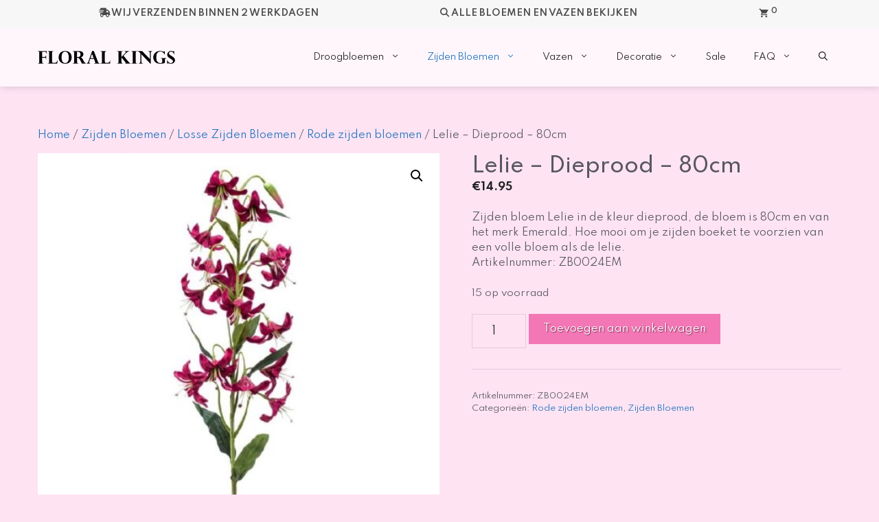

--- FILE ---
content_type: text/html; charset=UTF-8
request_url: https://floralkings.nl/droogbloemen/lelie-dieprood-80cm/
body_size: 47692
content:
<!DOCTYPE html>
<html lang="nl-NL">
<head>
	<!-- Google tag (gtag.js) -->
	<script async src="https://www.googletagmanager.com/gtag/js?id=G-V4TGNWCKFS"></script>
	<script>window.dataLayer=window.dataLayer||[];function gtag(){dataLayer.push(arguments);}gtag('js',new Date());gtag('config','G-V4TGNWCKFS');</script>
	<meta charset="UTF-8">
	<meta name='robots' content='index, follow, max-image-preview:large, max-snippet:-1, max-video-preview:-1'/>
<meta name="viewport" content="width=device-width, initial-scale=1">
	<!-- This site is optimized with the Yoast SEO plugin v26.6 - https://yoast.com/wordpress/plugins/seo/ -->
	<title>Lelie - Dieprood - 80cm | FloralKings</title>
	<meta name="description" content="Zijden bloem Lelie, dieprood, 80cm, merk Emerald. Kijk ook voor droogbloemen, zijden boeketten, diy pakketten en cadeau-artikelen op floralkings.nl"/>
	<link rel="canonical" href="https://floralkings.nl/droogbloemen/lelie-dieprood-80cm/"/>
	<meta property="og:locale" content="nl_NL"/>
	<meta property="og:type" content="article"/>
	<meta property="og:title" content="Lelie - Dieprood - 80cm | FloralKings"/>
	<meta property="og:description" content="Zijden bloem Lelie, dieprood, 80cm, merk Emerald. Kijk ook voor droogbloemen, zijden boeketten, diy pakketten en cadeau-artikelen op floralkings.nl"/>
	<meta property="og:url" content="https://floralkings.nl/droogbloemen/lelie-dieprood-80cm/"/>
	<meta property="og:site_name" content="FloralKings"/>
	<meta property="article:modified_time" content="2025-12-15T14:30:10+00:00"/>
	<meta property="og:image" content="https://floralkings.nl/wp-content/uploads/2023/04/Lelie-Dieprood.jpg"/>
	<meta property="og:image:width" content="750"/>
	<meta property="og:image:height" content="750"/>
	<meta property="og:image:type" content="image/jpeg"/>
	<meta name="twitter:card" content="summary_large_image"/>
	<script type="application/ld+json" class="yoast-schema-graph">{"@context":"https://schema.org","@graph":[{"@type":"WebPage","@id":"https://floralkings.nl/droogbloemen/lelie-dieprood-80cm/","url":"https://floralkings.nl/droogbloemen/lelie-dieprood-80cm/","name":"Lelie - Dieprood - 80cm | FloralKings","isPartOf":{"@id":"https://floralkings.nl/#website"},"primaryImageOfPage":{"@id":"https://floralkings.nl/droogbloemen/lelie-dieprood-80cm/#primaryimage"},"image":{"@id":"https://floralkings.nl/droogbloemen/lelie-dieprood-80cm/#primaryimage"},"thumbnailUrl":"https://floralkings.nl/wp-content/uploads/2023/04/Lelie-Dieprood.jpg","datePublished":"2023-04-05T14:30:52+00:00","dateModified":"2025-12-15T14:30:10+00:00","description":"Zijden bloem Lelie, dieprood, 80cm, merk Emerald. Kijk ook voor droogbloemen, zijden boeketten, diy pakketten en cadeau-artikelen op floralkings.nl","breadcrumb":{"@id":"https://floralkings.nl/droogbloemen/lelie-dieprood-80cm/#breadcrumb"},"inLanguage":"nl-NL","potentialAction":[{"@type":"ReadAction","target":["https://floralkings.nl/droogbloemen/lelie-dieprood-80cm/"]}]},{"@type":"ImageObject","inLanguage":"nl-NL","@id":"https://floralkings.nl/droogbloemen/lelie-dieprood-80cm/#primaryimage","url":"https://floralkings.nl/wp-content/uploads/2023/04/Lelie-Dieprood.jpg","contentUrl":"https://floralkings.nl/wp-content/uploads/2023/04/Lelie-Dieprood.jpg","width":750,"height":750,"caption":"zijde bloem lelie dieprood 80cm"},{"@type":"BreadcrumbList","@id":"https://floralkings.nl/droogbloemen/lelie-dieprood-80cm/#breadcrumb","itemListElement":[{"@type":"ListItem","position":1,"name":"Home","item":"https://floralkings.nl/"},{"@type":"ListItem","position":2,"name":"Droogbloemen, Zijden bloemen en Vazen bestellen","item":"https://floralkings.nl/droogbloemen-zijden-bloemen-vazen-bestellen/"},{"@type":"ListItem","position":3,"name":"Lelie &#8211; Dieprood &#8211; 80cm"}]},{"@type":"WebSite","@id":"https://floralkings.nl/#website","url":"https://floralkings.nl/","name":"FloralKings","description":"Droogbloemen","publisher":{"@id":"https://floralkings.nl/#organization"},"potentialAction":[{"@type":"SearchAction","target":{"@type":"EntryPoint","urlTemplate":"https://floralkings.nl/?s={search_term_string}"},"query-input":{"@type":"PropertyValueSpecification","valueRequired":true,"valueName":"search_term_string"}}],"inLanguage":"nl-NL"},{"@type":"Organization","@id":"https://floralkings.nl/#organization","name":"FloralKings","url":"https://floralkings.nl/","logo":{"@type":"ImageObject","inLanguage":"nl-NL","@id":"https://floralkings.nl/#/schema/logo/image/","url":"https://floralkings.nl/wp-content/uploads/2021/03/thumbnail_flora-kings-logo-5.1.1-met-tekst.png","contentUrl":"https://floralkings.nl/wp-content/uploads/2021/03/thumbnail_flora-kings-logo-5.1.1-met-tekst.png","width":960,"height":960,"caption":"FloralKings"},"image":{"@id":"https://floralkings.nl/#/schema/logo/image/"}}]}</script>
	<!-- / Yoast SEO plugin. -->


<link rel='dns-prefetch' href='//checkout.buckaroo.nl'/>
<link rel='dns-prefetch' href='//use.fontawesome.com'/>
<link href='https://fonts.gstatic.com' crossorigin rel='preconnect'/>
<link href='https://fonts.googleapis.com' crossorigin rel='preconnect'/>
<link rel="alternate" type="application/rss+xml" title="FloralKings &raquo; feed" href="https://floralkings.nl/feed/"/>
<link rel="alternate" type="application/rss+xml" title="FloralKings &raquo; reacties feed" href="https://floralkings.nl/comments/feed/"/>
<link rel="alternate" title="oEmbed (JSON)" type="application/json+oembed" href="https://floralkings.nl/wp-json/oembed/1.0/embed?url=https%3A%2F%2Ffloralkings.nl%2Fdroogbloemen%2Flelie-dieprood-80cm%2F"/>
<link rel="alternate" title="oEmbed (XML)" type="text/xml+oembed" href="https://floralkings.nl/wp-json/oembed/1.0/embed?url=https%3A%2F%2Ffloralkings.nl%2Fdroogbloemen%2Flelie-dieprood-80cm%2F&#038;format=xml"/>
		<style>.lazyload,.lazyloading{max-width:100%}</style>
		<style id='wp-img-auto-sizes-contain-inline-css'>img:is([sizes=auto i],[sizes^="auto," i]){contain-intrinsic-size:3000px 1500px}</style>
<style id='wp-emoji-styles-inline-css'>img.wp-smiley,img.emoji{display:inline!important;border:none!important;box-shadow:none!important;height:1em!important;width:1em!important;margin:0 .07em!important;vertical-align:-.1em!important;background:none!important;padding:0!important}</style>
<link rel='stylesheet' id='wp-block-library-css' href='https://floralkings.nl/wp-includes/css/dist/block-library/A.style.min.css,qver=fb3c0c39137252a81069c5bf5089ea55.pagespeed.cf.Ey8Q_jRO3Z.css' media='all'/>
<style id='global-styles-inline-css'>:root{--wp--preset--aspect-ratio--square:1;--wp--preset--aspect-ratio--4-3: 4/3;--wp--preset--aspect-ratio--3-4: 3/4;--wp--preset--aspect-ratio--3-2: 3/2;--wp--preset--aspect-ratio--2-3: 2/3;--wp--preset--aspect-ratio--16-9: 16/9;--wp--preset--aspect-ratio--9-16: 9/16;--wp--preset--color--black:#000;--wp--preset--color--cyan-bluish-gray:#abb8c3;--wp--preset--color--white:#fff;--wp--preset--color--pale-pink:#f78da7;--wp--preset--color--vivid-red:#cf2e2e;--wp--preset--color--luminous-vivid-orange:#ff6900;--wp--preset--color--luminous-vivid-amber:#fcb900;--wp--preset--color--light-green-cyan:#7bdcb5;--wp--preset--color--vivid-green-cyan:#00d084;--wp--preset--color--pale-cyan-blue:#8ed1fc;--wp--preset--color--vivid-cyan-blue:#0693e3;--wp--preset--color--vivid-purple:#9b51e0;--wp--preset--color--contrast:var(--contrast);--wp--preset--color--contrast-2:var(--contrast-2);--wp--preset--color--contrast-3:var(--contrast-3);--wp--preset--color--base:var(--base);--wp--preset--color--base-2:var(--base-2);--wp--preset--color--base-3:var(--base-3);--wp--preset--color--accent:var(--accent);--wp--preset--gradient--vivid-cyan-blue-to-vivid-purple:linear-gradient(135deg,#0693e3 0%,#9b51e0 100%);--wp--preset--gradient--light-green-cyan-to-vivid-green-cyan:linear-gradient(135deg,#7adcb4 0%,#00d082 100%);--wp--preset--gradient--luminous-vivid-amber-to-luminous-vivid-orange:linear-gradient(135deg,#fcb900 0%,#ff6900 100%);--wp--preset--gradient--luminous-vivid-orange-to-vivid-red:linear-gradient(135deg,#ff6900 0%,#cf2e2e 100%);--wp--preset--gradient--very-light-gray-to-cyan-bluish-gray:linear-gradient(135deg,#eee 0%,#a9b8c3 100%);--wp--preset--gradient--cool-to-warm-spectrum:linear-gradient(135deg,#4aeadc 0%,#9778d1 20%,#cf2aba 40%,#ee2c82 60%,#fb6962 80%,#fef84c 100%);--wp--preset--gradient--blush-light-purple:linear-gradient(135deg,#ffceec 0%,#9896f0 100%);--wp--preset--gradient--blush-bordeaux:linear-gradient(135deg,#fecda5 0%,#fe2d2d 50%,#6b003e 100%);--wp--preset--gradient--luminous-dusk:linear-gradient(135deg,#ffcb70 0%,#c751c0 50%,#4158d0 100%);--wp--preset--gradient--pale-ocean:linear-gradient(135deg,#fff5cb 0%,#b6e3d4 50%,#33a7b5 100%);--wp--preset--gradient--electric-grass:linear-gradient(135deg,#caf880 0%,#71ce7e 100%);--wp--preset--gradient--midnight:linear-gradient(135deg,#020381 0%,#2874fc 100%);--wp--preset--font-size--small:13px;--wp--preset--font-size--medium:20px;--wp--preset--font-size--large:36px;--wp--preset--font-size--x-large:42px;--wp--preset--spacing--20:.44rem;--wp--preset--spacing--30:.67rem;--wp--preset--spacing--40:1rem;--wp--preset--spacing--50:1.5rem;--wp--preset--spacing--60:2.25rem;--wp--preset--spacing--70:3.38rem;--wp--preset--spacing--80:5.06rem;--wp--preset--shadow--natural:6px 6px 9px rgba(0,0,0,.2);--wp--preset--shadow--deep:12px 12px 50px rgba(0,0,0,.4);--wp--preset--shadow--sharp:6px 6px 0 rgba(0,0,0,.2);--wp--preset--shadow--outlined:6px 6px 0 -3px #fff , 6px 6px #000;--wp--preset--shadow--crisp:6px 6px 0 #000}:where(.is-layout-flex){gap:.5em}:where(.is-layout-grid){gap:.5em}body .is-layout-flex{display:flex}.is-layout-flex{flex-wrap:wrap;align-items:center}.is-layout-flex > :is(*, div){margin:0}body .is-layout-grid{display:grid}.is-layout-grid > :is(*, div){margin:0}:where(.wp-block-columns.is-layout-flex){gap:2em}:where(.wp-block-columns.is-layout-grid){gap:2em}:where(.wp-block-post-template.is-layout-flex){gap:1.25em}:where(.wp-block-post-template.is-layout-grid){gap:1.25em}.has-black-color{color:var(--wp--preset--color--black)!important}.has-cyan-bluish-gray-color{color:var(--wp--preset--color--cyan-bluish-gray)!important}.has-white-color{color:var(--wp--preset--color--white)!important}.has-pale-pink-color{color:var(--wp--preset--color--pale-pink)!important}.has-vivid-red-color{color:var(--wp--preset--color--vivid-red)!important}.has-luminous-vivid-orange-color{color:var(--wp--preset--color--luminous-vivid-orange)!important}.has-luminous-vivid-amber-color{color:var(--wp--preset--color--luminous-vivid-amber)!important}.has-light-green-cyan-color{color:var(--wp--preset--color--light-green-cyan)!important}.has-vivid-green-cyan-color{color:var(--wp--preset--color--vivid-green-cyan)!important}.has-pale-cyan-blue-color{color:var(--wp--preset--color--pale-cyan-blue)!important}.has-vivid-cyan-blue-color{color:var(--wp--preset--color--vivid-cyan-blue)!important}.has-vivid-purple-color{color:var(--wp--preset--color--vivid-purple)!important}.has-black-background-color{background-color:var(--wp--preset--color--black)!important}.has-cyan-bluish-gray-background-color{background-color:var(--wp--preset--color--cyan-bluish-gray)!important}.has-white-background-color{background-color:var(--wp--preset--color--white)!important}.has-pale-pink-background-color{background-color:var(--wp--preset--color--pale-pink)!important}.has-vivid-red-background-color{background-color:var(--wp--preset--color--vivid-red)!important}.has-luminous-vivid-orange-background-color{background-color:var(--wp--preset--color--luminous-vivid-orange)!important}.has-luminous-vivid-amber-background-color{background-color:var(--wp--preset--color--luminous-vivid-amber)!important}.has-light-green-cyan-background-color{background-color:var(--wp--preset--color--light-green-cyan)!important}.has-vivid-green-cyan-background-color{background-color:var(--wp--preset--color--vivid-green-cyan)!important}.has-pale-cyan-blue-background-color{background-color:var(--wp--preset--color--pale-cyan-blue)!important}.has-vivid-cyan-blue-background-color{background-color:var(--wp--preset--color--vivid-cyan-blue)!important}.has-vivid-purple-background-color{background-color:var(--wp--preset--color--vivid-purple)!important}.has-black-border-color{border-color:var(--wp--preset--color--black)!important}.has-cyan-bluish-gray-border-color{border-color:var(--wp--preset--color--cyan-bluish-gray)!important}.has-white-border-color{border-color:var(--wp--preset--color--white)!important}.has-pale-pink-border-color{border-color:var(--wp--preset--color--pale-pink)!important}.has-vivid-red-border-color{border-color:var(--wp--preset--color--vivid-red)!important}.has-luminous-vivid-orange-border-color{border-color:var(--wp--preset--color--luminous-vivid-orange)!important}.has-luminous-vivid-amber-border-color{border-color:var(--wp--preset--color--luminous-vivid-amber)!important}.has-light-green-cyan-border-color{border-color:var(--wp--preset--color--light-green-cyan)!important}.has-vivid-green-cyan-border-color{border-color:var(--wp--preset--color--vivid-green-cyan)!important}.has-pale-cyan-blue-border-color{border-color:var(--wp--preset--color--pale-cyan-blue)!important}.has-vivid-cyan-blue-border-color{border-color:var(--wp--preset--color--vivid-cyan-blue)!important}.has-vivid-purple-border-color{border-color:var(--wp--preset--color--vivid-purple)!important}.has-vivid-cyan-blue-to-vivid-purple-gradient-background{background:var(--wp--preset--gradient--vivid-cyan-blue-to-vivid-purple)!important}.has-light-green-cyan-to-vivid-green-cyan-gradient-background{background:var(--wp--preset--gradient--light-green-cyan-to-vivid-green-cyan)!important}.has-luminous-vivid-amber-to-luminous-vivid-orange-gradient-background{background:var(--wp--preset--gradient--luminous-vivid-amber-to-luminous-vivid-orange)!important}.has-luminous-vivid-orange-to-vivid-red-gradient-background{background:var(--wp--preset--gradient--luminous-vivid-orange-to-vivid-red)!important}.has-very-light-gray-to-cyan-bluish-gray-gradient-background{background:var(--wp--preset--gradient--very-light-gray-to-cyan-bluish-gray)!important}.has-cool-to-warm-spectrum-gradient-background{background:var(--wp--preset--gradient--cool-to-warm-spectrum)!important}.has-blush-light-purple-gradient-background{background:var(--wp--preset--gradient--blush-light-purple)!important}.has-blush-bordeaux-gradient-background{background:var(--wp--preset--gradient--blush-bordeaux)!important}.has-luminous-dusk-gradient-background{background:var(--wp--preset--gradient--luminous-dusk)!important}.has-pale-ocean-gradient-background{background:var(--wp--preset--gradient--pale-ocean)!important}.has-electric-grass-gradient-background{background:var(--wp--preset--gradient--electric-grass)!important}.has-midnight-gradient-background{background:var(--wp--preset--gradient--midnight)!important}.has-small-font-size{font-size:var(--wp--preset--font-size--small)!important}.has-medium-font-size{font-size:var(--wp--preset--font-size--medium)!important}.has-large-font-size{font-size:var(--wp--preset--font-size--large)!important}.has-x-large-font-size{font-size:var(--wp--preset--font-size--x-large)!important}</style>

<style id='classic-theme-styles-inline-css'>.wp-block-button__link{color:#fff;background-color:#32373c;border-radius:9999px;box-shadow:none;text-decoration:none;padding:calc(.667em + 2px) calc(1.333em + 2px);font-size:1.125em}.wp-block-file__button{background:#32373c;color:#fff;text-decoration:none}</style>
<style id='pwgc-wc-blocks-style-css' media='all'>.pwgc-applied-gift-cards{padding-bottom:16px}.pwgc-applied-gift-cards-title{font-weight:600}.pwgc-applied-gift-cards-list{list-style:none;margin:0;padding:0}.pwgc-applied-gift-cards-item{display:flex;justify-content:space-between;align-items:flex-start;margin-top:4px}.pwgc-gift-card-balance{font-size:.9em;opacity:.8}.pwgc-applied-gift-cards-right{display:flex;align-items:flex-start;gap:8px}#pwgc-redeem-gift-card-number{width:100%}.pwgc-apply-gift-card-button{width:100%;margin-top:4px}.pwgc-remove-gift-card{border:none;background:transparent;cursor:pointer;padding:0 4px;font-size:1.1em;line-height:1}.pwgc-remove-gift-card:disabled{cursor:default}.wp-block-woocommerce-checkout #pwgc-redeem-gift-card-container{padding:16px}</style>
<style id='font-awesome-svg-styles-default-inline-css'>.svg-inline--fa{display:inline-block;height:1em;overflow:visible;vertical-align:-.125em}</style>
<link rel='stylesheet' id='font-awesome-svg-styles-css' href='https://floralkings.nl/wp-content/uploads/font-awesome/v6.2.1/css/A.svg-with-js.css.pagespeed.cf.VUd9BIvmEH.css' media='all'/>
<style id='font-awesome-svg-styles-inline-css'>.wp-block-font-awesome-icon svg::before,.wp-rich-text-font-awesome-icon svg::before{content:unset}</style>
<link rel='stylesheet' id='contact-form-7-css' href='https://floralkings.nl/wp-content/plugins/contact-form-7/includes/css/A.styles.css,qver=6.1.4.pagespeed.cf.bY4dTi-wnh.css' media='all'/>
<link rel='stylesheet' id='uni-cpo-lity-css-css' href='https://floralkings.nl/wp-content/plugins/uni-woo-custom-product-options/includes/vendors/lity/A.lity.min.css,qver=2.3.1.pagespeed.cf.b2yK1vcgV2.css' media='all'/>
<link rel='stylesheet' id='uni-cpo-font-awesome-css' href='https://floralkings.nl/wp-content/plugins/uni-woo-custom-product-options/includes/vendors/font-awesome/css/A.fontawesome-all.min.css,qver=5.0.10.pagespeed.cf.nzJOCHgVv1.css' media='all'/>
<style id='normalize-css' media='all'>html{font-family:sans-serif;-ms-text-size-adjust:100%;-webkit-text-size-adjust:100%}body{margin:0}article,aside,details,figcaption,figure,footer,header,hgroup,main,menu,nav,section,summary{display:block}audio,canvas,progress,video{display:inline-block;vertical-align:baseline}audio:not([controls]) {display:none;height:0}[hidden],template{display:none}a{background-color:transparent}a:active,a:hover{outline:0}abbr[title]{border-bottom:1px dotted}b,strong{font-weight:bold}dfn{font-style:italic}h1{font-size:2em;margin:.67em 0}mark{background:#ff0;color:#000}small{font-size:80%}sub,sup{font-size:75%;line-height:0;position:relative;vertical-align:baseline}sup{top:-.5em}sub{bottom:-.25em}img{border:0}svg:not(:root) {overflow:hidden}figure{margin:1em 40px}hr{-moz-box-sizing:content-box;box-sizing:content-box;height:0}pre{overflow:auto}code,kbd,pre,samp{font-family:monospace,monospace;font-size:1em}button,input,optgroup,select,textarea{color:inherit;font:inherit;margin:0}button{overflow:visible}button,select{text-transform:none}button,html input[type="button"],input[type="reset"],input[type="submit"]{-webkit-appearance:button;cursor:pointer}button[disabled],html input[disabled]{cursor:default}button::-moz-focus-inner,input::-moz-focus-inner{border:0;padding:0}input{line-height:normal}input[type="checkbox"],input[type="radio"]{box-sizing:border-box;padding:0}input[type="number"]::-webkit-inner-spin-button,input[type="number"]::-webkit-outer-spin-button{height:auto}input[type="search"]{-webkit-appearance:textfield;-moz-box-sizing:content-box;-webkit-box-sizing:content-box;box-sizing:content-box}input[type="search"]::-webkit-search-cancel-button,input[type="search"]::-webkit-search-decoration{-webkit-appearance:none}fieldset{border:1px solid silver;margin:0 2px;padding:.35em .625em .75em}legend{border:0;padding:0}textarea{overflow:auto}optgroup{font-weight:bold}table{border-collapse:collapse;border-spacing:0}td,th{padding:0}</style>
<style id='range-slider-css' media='all'>.irs{position:relative;display:block;-webkit-touch-callout:none;-webkit-user-select:none;-khtml-user-select:none;-moz-user-select:none;-ms-user-select:none;user-select:none}.irs-line{position:relative;display:block;overflow:hidden;outline:none!important}.irs-line-left,.irs-line-mid,.irs-line-right{position:absolute;display:block;top:0}.irs-line-left{left:0;width:11%}.irs-line-mid{left:9%;width:82%}.irs-line-right{right:0;width:11%}.irs-bar{position:absolute;display:block;left:0;width:0}.irs-bar-edge{position:absolute;display:block;top:0;left:0}.irs-shadow{position:absolute;display:none;left:0;width:0}.irs-slider{position:absolute;display:block;cursor:default;z-index:1}.irs-slider.single{}.irs-slider.from{}.irs-slider.to{}.irs-slider.type_last{z-index:2}.irs-min{position:absolute;display:block;left:0;cursor:default}.irs-max{position:absolute;display:block;right:0;cursor:default}.irs-from,.irs-to,.irs-single{position:absolute;display:block;top:0;left:0;cursor:default;white-space:nowrap}.irs-grid{position:absolute;display:none;bottom:0;left:0;width:100%;height:20px}.irs-with-grid .irs-grid{display:block}.irs-grid-pol{position:absolute;top:0;left:0;width:1px;height:8px;background:#000}.irs-grid-pol.small{height:4px}.irs-grid-text{position:absolute;bottom:0;left:0;white-space:nowrap;text-align:center;font-size:9px;line-height:9px;padding:0 3px;color:#000}.irs-disable-mask{position:absolute;display:block;top:0;left:-1%;width:102%;height:100%;cursor:default;background:rgba(0,0,0,.0);z-index:2}.lt-ie9 .irs-disable-mask{background:#000;filter: alpha(opacity=0);cursor:not-allowed}.irs-disabled{opacity:.4}.irs-hidden-input{position:absolute!important;display:block!important;top:0!important;left:0!important;width:0!important;height:0!important;font-size:0!important;line-height:0!important;padding:0!important;margin:0!important;overflow:hidden;outline:none!important;z-index:-9999!important;background:none!important;border-style:solid!important;border-color:transparent!important}</style>
<link rel='stylesheet' id='jquery-ui-structure-css' href='https://floralkings.nl/wp-content/plugins/uni-woo-custom-product-options/includes/vendors/jquery-ui/A.jquery-ui.structure.min.css,qver=1.11.4.pagespeed.cf.XyovED7XyY.css' media='all'/>
<link rel='stylesheet' id='flatpickr-css' href='https://floralkings.nl/wp-content/plugins/uni-woo-custom-product-options/includes/vendors/flatpickr/A.flatpickr.css,qver=4.3.2.pagespeed.cf.l2k9zo2Uxn.css' media='all'/>
<link rel='stylesheet' id='uni-cpo-styles-frontend-css' href='https://floralkings.nl/wp-content/plugins/uni-woo-custom-product-options/assets/css/frontend.css?ver=4.9.56' media='all'/>
<style id='ion-rangeSlider-skinHTML5-css' media='all'>.irs{height:55px}.irs-with-grid{height:75px}.irs-line{height:10px;top:33px;background:#eee;background:linear-gradient(to bottom,#ddd -50%,#fff 150%);border:1px solid #ccc;border-radius:16px;-moz-border-radius:16px}.irs-line-left{height:8px}.irs-line-mid{height:8px}.irs-line-right{height:8px}.irs-bar{height:10px;top:33px;border-top:1px solid #428bca;border-bottom:1px solid #428bca;background:#428bca;background:linear-gradient(to top,rgba(66,139,202,1) 0%,rgba(127,195,232,1) 100%)}.irs-bar-edge{height:10px;top:33px;width:14px;border:1px solid #428bca;border-right:0;background:#428bca;background:linear-gradient(to top,rgba(66,139,202,1) 0%,rgba(127,195,232,1) 100%);border-radius:16px 0 0 16px;-moz-border-radius:16px 0 0 16px}.irs-shadow{height:2px;top:38px;background:#000;opacity:.3;border-radius:5px;-moz-border-radius:5px}.lt-ie9 .irs-shadow{filter: alpha(opacity=30)}.irs-slider{top:25px;width:27px;height:27px;border:1px solid #aaa;background:#ddd;background:linear-gradient(to bottom,rgba(255,255,255,1) 0%,rgba(220,220,220,1) 20%,rgba(255,255,255,1) 100%);border-radius:27px;-moz-border-radius:27px;box-shadow:1px 1px 3px rgba(0,0,0,.3);cursor:pointer}.irs-slider.state_hover,.irs-slider:hover{background:#fff}.irs-min,.irs-max{color:#333;font-size:12px;line-height:1.333;text-shadow:none;top:0;padding:1px 5px;background:rgba(0,0,0,.1);border-radius:3px;-moz-border-radius:3px}.lt-ie9 .irs-min,.lt-ie9 .irs-max{background:#ccc}.irs-from,.irs-to,.irs-single{color:#fff;font-size:14px;line-height:1.333;text-shadow:none;padding:1px 5px;background:#428bca;border-radius:3px;-moz-border-radius:3px}.lt-ie9 .irs-from,.lt-ie9 .irs-to,.lt-ie9 .irs-single{background:#999}.irs-grid{height:27px}.irs-grid-pol{opacity:.5;background:#428bca}.irs-grid-pol.small{background:#999}.irs-grid-text{bottom:5px;color:#99a4ac}.irs-disabled{}</style>
<link rel='stylesheet' id='photoswipe-css' href='https://floralkings.nl/wp-content/plugins/woocommerce/assets/css/photoswipe/photoswipe.min.css?ver=10.4.3' media='all'/>
<link rel='stylesheet' id='photoswipe-default-skin-css' href='https://floralkings.nl/wp-content/plugins/woocommerce/assets/css/photoswipe/default-skin/default-skin.min.css?ver=10.4.3' media='all'/>
<link rel='stylesheet' id='woocommerce-layout-css' href='https://floralkings.nl/wp-content/plugins/woocommerce/assets/css/woocommerce-layout.css,qver=10.4.3.pagespeed.ce.6Y9SecrK74.css' media='all'/>
<link rel='stylesheet' id='woocommerce-smallscreen-css' href='https://floralkings.nl/wp-content/plugins/woocommerce/assets/css/woocommerce-smallscreen.css,qver=10.4.3.pagespeed.ce.WdJmwOpYCq.css' media='only screen and (max-width: 768px)'/>
<link rel='stylesheet' id='woocommerce-general-css' href='https://floralkings.nl/wp-content/plugins/woocommerce/assets/css/woocommerce.css?ver=10.4.3' media='all'/>
<style id='woocommerce-inline-inline-css'>.woocommerce form .form-row .required{visibility:visible}</style>
<link rel='stylesheet' id='buckaroo-custom-styles-css' href='https://floralkings.nl/wp-content/plugins/wc-buckaroo-bpe-gateway/library/css/A.buckaroo-custom.css,qver=4.6.1.pagespeed.cf.rhi0t7ydvN.css' media='all'/>
<link rel='stylesheet' id='yith_wcbm_badge_style-css' href='https://floralkings.nl/wp-content/plugins/yith-woocommerce-badges-management/assets/css/A.frontend.css,qver=3.21.0.pagespeed.cf.dRcfIc-iXw.css' media='all'/>
<style id='yith_wcbm_badge_style-inline-css'>.yith-wcbm-badge.yith-wcbm-badge-text.yith-wcbm-badge-788{bottom:0;right:0;-ms-transform: ;-webkit-transform: ;transform: ;padding:0 0 0 0;background-color:#ffe944;border-radius:0 0 0 0;width:120px;height:50px}.yith-wcbm-badge.yith-wcbm-badge-text.yith-wcbm-badge-4129{top:0;right:0;-ms-transform: ;-webkit-transform: ;transform: ;padding:0 0 0 0;background-color:#f376b5;border-radius:25px 25px 25px 25px;width:110px;height:50px}</style>
<style id='yith-gfont-open-sans-css' media='all'>@font-face{font-family:'Open Sans';font-style:normal;font-weight:400;src:url(/wp-content/plugins/yith-woocommerce-badges-management/assets/fonts/open-sans/open-sans-v27-latin-ext_latin-regular.eot);src:local('Open Sans') , url(/wp-content/plugins/yith-woocommerce-badges-management/assets/fonts/open-sans/open-sans-v27-latin-ext_latin-regular.eot?#iefix) format('embedded-opentype') , url(/wp-content/plugins/yith-woocommerce-badges-management/assets/fonts/open-sans/open-sans-v27-latin-ext_latin-regular.woff2) format('woff2') , url(/wp-content/plugins/yith-woocommerce-badges-management/assets/fonts/open-sans/open-sans-v27-latin-ext_latin-regular.woff) format('woff') , url(/wp-content/plugins/yith-woocommerce-badges-management/assets/fonts/open-sans/open-sans-v27-latin-ext_latin-regular.ttf) format('truetype') , url(/wp-content/plugins/yith-woocommerce-badges-management/assets/fonts/open-sans/open-sans-v27-latin-ext_latin-regular.svg#OpenSans) format('svg')}@font-face{font-family:'Open Sans';font-style:normal;font-weight:700;src:url(/wp-content/plugins/yith-woocommerce-badges-management/assets/fonts/open-sans/open-sans-v27-latin-ext_latin-700.eot);src:local('Open Sans') , url(/wp-content/plugins/yith-woocommerce-badges-management/assets/fonts/open-sans/open-sans-v27-latin-ext_latin-700.eot?#iefix) format('embedded-opentype') , url(/wp-content/plugins/yith-woocommerce-badges-management/assets/fonts/open-sans/open-sans-v27-latin-ext_latin-700.woff2) format('woff2') , url(/wp-content/plugins/yith-woocommerce-badges-management/assets/fonts/open-sans/open-sans-v27-latin-ext_latin-700.woff) format('woff') , url(/wp-content/plugins/yith-woocommerce-badges-management/assets/fonts/open-sans/open-sans-v27-latin-ext_latin-700.ttf) format('truetype') , url(/wp-content/plugins/yith-woocommerce-badges-management/assets/fonts/open-sans/open-sans-v27-latin-ext_latin-700.svg#OpenSans) format('svg')}@font-face{font-family:'Open Sans';font-style:italic;font-weight:400;src:url(/wp-content/plugins/yith-woocommerce-badges-management/assets/fonts/open-sans/open-sans-v27-latin-ext_latin-italic.eot);src:local('Open Sans') , url(/wp-content/plugins/yith-woocommerce-badges-management/assets/fonts/open-sans/open-sans-v27-latin-ext_latin-italic.eot?#iefix) format('embedded-opentype') , url(/wp-content/plugins/yith-woocommerce-badges-management/assets/fonts/open-sans/open-sans-v27-latin-ext_latin-italic.woff2) format('woff2') , url(/wp-content/plugins/yith-woocommerce-badges-management/assets/fonts/open-sans/open-sans-v27-latin-ext_latin-italic.woff) format('woff') , url(/wp-content/plugins/yith-woocommerce-badges-management/assets/fonts/open-sans/open-sans-v27-latin-ext_latin-italic.ttf) format('truetype') , url(/wp-content/plugins/yith-woocommerce-badges-management/assets/fonts/open-sans/open-sans-v27-latin-ext_latin-italic.svg#OpenSans) format('svg')}@font-face{font-family:'Open Sans';font-style:italic;font-weight:700;src:url(/wp-content/plugins/yith-woocommerce-badges-management/assets/fonts/open-sans/open-sans-v27-latin-ext_latin-700italic.eot);src:local('Open Sans') , url(/wp-content/plugins/yith-woocommerce-badges-management/assets/fonts/open-sans/open-sans-v27-latin-ext_latin-700italic.eot?#iefix) format('embedded-opentype') , url(/wp-content/plugins/yith-woocommerce-badges-management/assets/fonts/open-sans/open-sans-v27-latin-ext_latin-700italic.woff2) format('woff2') , url(/wp-content/plugins/yith-woocommerce-badges-management/assets/fonts/open-sans/open-sans-v27-latin-ext_latin-700italic.woff) format('woff') , url(/wp-content/plugins/yith-woocommerce-badges-management/assets/fonts/open-sans/open-sans-v27-latin-ext_latin-700italic.ttf) format('truetype') , url(/wp-content/plugins/yith-woocommerce-badges-management/assets/fonts/open-sans/open-sans-v27-latin-ext_latin-700italic.svg#OpenSans) format('svg')}</style>
<link rel='stylesheet' id='generate-widget-areas-css' href='https://floralkings.nl/wp-content/themes/generatepress/assets/css/components/widget-areas.min.css,qver=3.6.1.pagespeed.ce.-bCxlI3KJy.css' media='all'/>
<link rel='stylesheet' id='generate-style-css' href='https://floralkings.nl/wp-content/themes/generatepress/assets/css/main.min.css,qver=3.6.1.pagespeed.ce.t-BnAS22JJ.css' media='all'/>
<style id='generate-style-inline-css'>
body{background-color:#fee3f3;color:var(--contrast-2);}a{color:var(--accent);}a{text-decoration:underline;}.entry-title a, .site-branding a, a.button, .wp-block-button__link, .main-navigation a{text-decoration:none;}a:hover, a:focus, a:active{color:var(--contrast);}.grid-container{max-width:1250px;}.wp-block-group__inner-container{max-width:1250px;margin-left:auto;margin-right:auto;}.site-header .header-image{width:200px;}.generate-back-to-top{font-size:20px;border-radius:3px;position:fixed;bottom:30px;right:30px;line-height:40px;width:40px;text-align:center;z-index:10;transition:opacity 300ms ease-in-out;opacity:0.1;transform:translateY(1000px);}.generate-back-to-top__show{opacity:1;transform:translateY(0);}:root{--contrast:#222222;--contrast-2:#575760;--contrast-3:#b2b2be;--base:#f0f0f0;--base-2:#f7f8f9;--base-3:#ffffff;--accent:#1e73be;}:root .has-contrast-color{color:var(--contrast);}:root .has-contrast-background-color{background-color:var(--contrast);}:root .has-contrast-2-color{color:var(--contrast-2);}:root .has-contrast-2-background-color{background-color:var(--contrast-2);}:root .has-contrast-3-color{color:var(--contrast-3);}:root .has-contrast-3-background-color{background-color:var(--contrast-3);}:root .has-base-color{color:var(--base);}:root .has-base-background-color{background-color:var(--base);}:root .has-base-2-color{color:var(--base-2);}:root .has-base-2-background-color{background-color:var(--base-2);}:root .has-base-3-color{color:var(--base-3);}:root .has-base-3-background-color{background-color:var(--base-3);}:root .has-accent-color{color:var(--accent);}:root .has-accent-background-color{background-color:var(--accent);}.gp-modal:not(.gp-modal--open):not(.gp-modal--transition){display:none;}.gp-modal--transition:not(.gp-modal--open){pointer-events:none;}.gp-modal-overlay:not(.gp-modal-overlay--open):not(.gp-modal--transition){display:none;}.gp-modal__overlay{display:none;position:fixed;top:0;left:0;right:0;bottom:0;background:rgba(0,0,0,0.2);display:flex;justify-content:center;align-items:center;z-index:10000;backdrop-filter:blur(3px);transition:opacity 500ms ease;opacity:0;}.gp-modal--open:not(.gp-modal--transition) .gp-modal__overlay{opacity:1;}.gp-modal__container{max-width:100%;max-height:100vh;transform:scale(0.9);transition:transform 500ms ease;padding:0 10px;}.gp-modal--open:not(.gp-modal--transition) .gp-modal__container{transform:scale(1);}.search-modal-fields{display:flex;}.gp-search-modal .gp-modal__overlay{align-items:flex-start;padding-top:25vh;background:var(--gp-search-modal-overlay-bg-color);}.search-modal-form{width:500px;max-width:100%;background-color:var(--gp-search-modal-bg-color);color:var(--gp-search-modal-text-color);}.search-modal-form .search-field, .search-modal-form .search-field:focus{width:100%;height:60px;background-color:transparent;border:0;appearance:none;color:currentColor;}.search-modal-fields button, .search-modal-fields button:active, .search-modal-fields button:focus, .search-modal-fields button:hover{background-color:transparent;border:0;color:currentColor;width:60px;}html{font-family:Spartan, sans-serif;}body, button, input, select, textarea{font-family:Spartan, sans-serif;}.main-navigation a, .main-navigation .menu-toggle, .main-navigation .menu-bar-items{font-family:inherit;font-size:13px;}.main-navigation .main-nav ul ul li a{font-family:inherit;font-size:13px;}h1{font-family:Spartan, sans-serif;font-weight:500;font-size:30px;line-height:1.1em;margin-bottom:18px;}h2{font-family:Spartan, sans-serif;font-weight:500;font-size:25px;line-height:1em;}h3{font-family:Spartan, sans-serif;font-weight:500;font-size:20px;line-height:1em;}.top-bar{background-color:#f7f7f7;color:#484848;}.top-bar a{color:#484848;}.top-bar a:hover{color:#303030;}.site-header{background-color:#fff6fC;}.main-title a,.main-title a:hover{color:var(--contrast);}.site-description{color:var(--contrast-2);}.main-navigation,.main-navigation ul ul{background-color:#fff6fc;}.main-navigation .main-nav ul li a, .main-navigation .menu-toggle, .main-navigation .menu-bar-items{color:var(--contrast);}.main-navigation .main-nav ul li:not([class*="current-menu-"]):hover > a, .main-navigation .main-nav ul li:not([class*="current-menu-"]):focus > a, .main-navigation .main-nav ul li.sfHover:not([class*="current-menu-"]) > a, .main-navigation .menu-bar-item:hover > a, .main-navigation .menu-bar-item.sfHover > a{color:var(--accent);}button.menu-toggle:hover,button.menu-toggle:focus{color:var(--contrast);}.main-navigation .main-nav ul li[class*="current-menu-"] > a{color:var(--accent);}.navigation-search input[type="search"],.navigation-search input[type="search"]:active, .navigation-search input[type="search"]:focus, .main-navigation .main-nav ul li.search-item.active > a, .main-navigation .menu-bar-items .search-item.active > a{color:var(--accent);}.main-navigation ul ul{background-color:#ffffff;}.separate-containers .inside-article, .separate-containers .comments-area, .separate-containers .page-header, .one-container .container, .separate-containers .paging-navigation, .inside-page-header{background-color:#fee3f3;}.entry-title a{color:var(--contrast);}.entry-title a:hover{color:var(--contrast-2);}.entry-meta{color:var(--contrast-2);}.sidebar .widget{background-color:var(--base-3);}.footer-widgets{background-color:var(--base-3);}.site-info{background-color:var(--base-3);}input[type="text"],input[type="email"],input[type="url"],input[type="password"],input[type="search"],input[type="tel"],input[type="number"],textarea,select{color:var(--contrast);background-color:var(--base-2);border-color:var(--base);}input[type="text"]:focus,input[type="email"]:focus,input[type="url"]:focus,input[type="password"]:focus,input[type="search"]:focus,input[type="tel"]:focus,input[type="number"]:focus,textarea:focus,select:focus{color:var(--contrast);background-color:var(--base-2);border-color:var(--contrast-3);}button,html input[type="button"],input[type="reset"],input[type="submit"],a.button,a.wp-block-button__link:not(.has-background){color:#ffffff;background-color:#55555e;}button:hover,html input[type="button"]:hover,input[type="reset"]:hover,input[type="submit"]:hover,a.button:hover,button:focus,html input[type="button"]:focus,input[type="reset"]:focus,input[type="submit"]:focus,a.button:focus,a.wp-block-button__link:not(.has-background):active,a.wp-block-button__link:not(.has-background):focus,a.wp-block-button__link:not(.has-background):hover{color:#ffffff;background-color:#3f4047;}a.generate-back-to-top{background-color:rgba( 0,0,0,0.4 );color:#ffffff;}a.generate-back-to-top:hover,a.generate-back-to-top:focus{background-color:rgba( 0,0,0,0.6 );color:#ffffff;}:root{--gp-search-modal-bg-color:var(--base-3);--gp-search-modal-text-color:var(--contrast);--gp-search-modal-overlay-bg-color:rgba(0,0,0,0.2);}@media (max-width: 768px){.main-navigation .menu-bar-item:hover > a, .main-navigation .menu-bar-item.sfHover > a{background:none;color:var(--contrast);}}.nav-below-header .main-navigation .inside-navigation.grid-container, .nav-above-header .main-navigation .inside-navigation.grid-container{padding:0px 20px 0px 20px;}.site-main .wp-block-group__inner-container{padding:40px;}.separate-containers .paging-navigation{padding-top:20px;padding-bottom:20px;}.entry-content .alignwide, body:not(.no-sidebar) .entry-content .alignfull{margin-left:-40px;width:calc(100% + 80px);max-width:calc(100% + 80px);}.main-navigation .main-nav ul li a,.menu-toggle,.main-navigation .menu-bar-item > a{line-height:45px;}.main-navigation ul ul{width:300px;}.navigation-search input[type="search"]{height:45px;}.rtl .menu-item-has-children .dropdown-menu-toggle{padding-left:20px;}.rtl .main-navigation .main-nav ul li.menu-item-has-children > a{padding-right:20px;}.inside-site-info{padding:15px 40px 15px 40px;}@media (max-width:768px){.separate-containers .inside-article, .separate-containers .comments-area, .separate-containers .page-header, .separate-containers .paging-navigation, .one-container .site-content, .inside-page-header{padding:30px;}.site-main .wp-block-group__inner-container{padding:30px;}.inside-top-bar{padding-right:30px;padding-left:30px;}.inside-header{padding-right:30px;padding-left:30px;}.widget-area .widget{padding-top:30px;padding-right:30px;padding-bottom:30px;padding-left:30px;}.footer-widgets-container{padding-top:30px;padding-right:30px;padding-bottom:30px;padding-left:30px;}.inside-site-info{padding-right:30px;padding-left:30px;}.entry-content .alignwide, body:not(.no-sidebar) .entry-content .alignfull{margin-left:-30px;width:calc(100% + 60px);max-width:calc(100% + 60px);}.one-container .site-main .paging-navigation{margin-bottom:20px;}}/* End cached CSS */.is-right-sidebar{width:30%;}.is-left-sidebar{width:30%;}.site-content .content-area{width:100%;}@media (max-width: 768px){.main-navigation .menu-toggle,.sidebar-nav-mobile:not(#sticky-placeholder){display:block;}.main-navigation ul,.gen-sidebar-nav,.main-navigation:not(.slideout-navigation):not(.toggled) .main-nav > ul,.has-inline-mobile-toggle #site-navigation .inside-navigation > *:not(.navigation-search):not(.main-nav){display:none;}.nav-align-right .inside-navigation,.nav-align-center .inside-navigation{justify-content:space-between;}.has-inline-mobile-toggle .mobile-menu-control-wrapper{display:flex;flex-wrap:wrap;}.has-inline-mobile-toggle .inside-header{flex-direction:row;text-align:left;flex-wrap:wrap;}.has-inline-mobile-toggle .header-widget,.has-inline-mobile-toggle #site-navigation{flex-basis:100%;}.nav-float-left .has-inline-mobile-toggle #site-navigation{order:10;}}
.dynamic-author-image-rounded{border-radius:100%;}.dynamic-featured-image, .dynamic-author-image{vertical-align:middle;}.one-container.blog .dynamic-content-template:not(:last-child), .one-container.archive .dynamic-content-template:not(:last-child){padding-bottom:0px;}.dynamic-entry-excerpt > p:last-child{margin-bottom:0px;}
.main-navigation .main-nav ul li a,.menu-toggle,.main-navigation .menu-bar-item > a{transition: line-height 300ms ease}.main-navigation.toggled .main-nav > ul{background-color: #fff6fc}.sticky-enabled .gen-sidebar-nav.is_stuck .main-navigation {margin-bottom: 0px;}.sticky-enabled .gen-sidebar-nav.is_stuck {z-index: 500;}.sticky-enabled .main-navigation.is_stuck {box-shadow: 0 2px 2px -2px rgba(0, 0, 0, .2);}.navigation-stick:not(.gen-sidebar-nav) {left: 0;right: 0;width: 100% !important;}@media (max-width: 768px){#sticky-placeholder{height:0;overflow:hidden;}.has-inline-mobile-toggle #site-navigation.toggled{margin-top:0;}.has-inline-mobile-menu #site-navigation.toggled .main-nav > ul{top:1.5em;}}.nav-float-right .navigation-stick {width: 100% !important;left: 0;}.nav-float-right .navigation-stick .navigation-branding {margin-right: auto;}.main-navigation.has-sticky-branding:not(.grid-container) .inside-navigation:not(.grid-container) .navigation-branding{margin-left: 10px;}.main-navigation.navigation-stick.has-sticky-branding .inside-navigation.grid-container{padding-left:40px;padding-right:40px;}@media (max-width:768px){.main-navigation.navigation-stick.has-sticky-branding .inside-navigation.grid-container{padding-left:0;padding-right:0;}}
@media (max-width: 1024px),(min-width:1025px){.main-navigation.sticky-navigation-transition .main-nav > ul > li > a,.sticky-navigation-transition .menu-toggle,.main-navigation.sticky-navigation-transition .menu-bar-item > a, .sticky-navigation-transition .navigation-branding .main-title{line-height:35px;}.main-navigation.sticky-navigation-transition .site-logo img, .main-navigation.sticky-navigation-transition .navigation-search input[type="search"], .main-navigation.sticky-navigation-transition .navigation-branding img{height:35px;}}
/*# sourceURL=generate-style-inline-css */
</style>
<link rel='stylesheet' id='generate-child-css' href='https://floralkings.nl/wp-content/themes/generatepress_child/style.css?ver=1764246256' media='all'/>
<link rel='stylesheet' id='generate-google-fonts-css' href='https://fonts.googleapis.com/css?family=Spartan%3A100%2C200%2C300%2Cregular%2C500%2C600%2C700%2C800%2C900&#038;display=auto&#038;ver=3.6.1' media='all'/>
<link rel='stylesheet' id='font-awesome-official-css' href='https://use.fontawesome.com/releases/v6.2.1/css/all.css' media='all' integrity="sha384-twcuYPV86B3vvpwNhWJuaLdUSLF9+ttgM2A6M870UYXrOsxKfER2MKox5cirApyA" crossorigin="anonymous"/>
<link rel='stylesheet' id='generate-blog-images-css' href='https://floralkings.nl/wp-content/plugins/gp-premium/blog/functions/css/featured-images.min.css,qver=2.5.5.pagespeed.ce.B-WaTbeZW2.css' media='all'/>
<link rel='stylesheet' id='generate-navigation-branding-css' href='https://floralkings.nl/wp-content/plugins/gp-premium/menu-plus/functions/css/navigation-branding-flex.min.css,qver=2.5.5.pagespeed.ce.68SBfXiShD.css' media='all'/>
<style id='generate-navigation-branding-inline-css'>
.main-navigation.has-branding .inside-navigation.grid-container, .main-navigation.has-branding.grid-container .inside-navigation:not(.grid-container){padding:0px 40px 0px 40px;}.main-navigation.has-branding:not(.grid-container) .inside-navigation:not(.grid-container) .navigation-branding{margin-left:10px;}.main-navigation .sticky-navigation-logo, .main-navigation.navigation-stick .site-logo:not(.mobile-header-logo){display:none;}.main-navigation.navigation-stick .sticky-navigation-logo{display:block;}.navigation-branding img, .site-logo.mobile-header-logo img{height:45px;width:auto;}.navigation-branding .main-title{line-height:45px;}@media (max-width: 768px){.main-navigation.has-branding.nav-align-center .menu-bar-items, .main-navigation.has-sticky-branding.navigation-stick.nav-align-center .menu-bar-items{margin-left:auto;}.navigation-branding{margin-right:auto;margin-left:10px;}.navigation-branding .main-title, .mobile-header-navigation .site-logo{margin-left:10px;}.main-navigation.has-branding .inside-navigation.grid-container{padding:0px;}}
/*# sourceURL=generate-navigation-branding-inline-css */
</style>
<link rel='stylesheet' id='generate-woocommerce-css' href='https://floralkings.nl/wp-content/plugins/gp-premium/woocommerce/functions/css/woocommerce.min.css,qver=2.5.5.pagespeed.ce.MiQxhDLUA4.css' media='all'/>
<style id='generate-woocommerce-inline-css'>
.woocommerce #respond input#submit, .woocommerce a.button, .woocommerce button.button, .woocommerce input.button, .wc-block-components-button{color:#ffffff;background-color:#55555e;text-decoration:none;}.woocommerce #respond input#submit:hover, .woocommerce a.button:hover, .woocommerce button.button:hover, .woocommerce input.button:hover, .wc-block-components-button:hover{color:#ffffff;background-color:#3f4047;}.woocommerce #respond input#submit.alt, .woocommerce a.button.alt, .woocommerce button.button.alt, .woocommerce input.button.alt, .woocommerce #respond input#submit.alt.disabled, .woocommerce #respond input#submit.alt.disabled:hover, .woocommerce #respond input#submit.alt:disabled, .woocommerce #respond input#submit.alt:disabled:hover, .woocommerce #respond input#submit.alt:disabled[disabled], .woocommerce #respond input#submit.alt:disabled[disabled]:hover, .woocommerce a.button.alt.disabled, .woocommerce a.button.alt.disabled:hover, .woocommerce a.button.alt:disabled, .woocommerce a.button.alt:disabled:hover, .woocommerce a.button.alt:disabled[disabled], .woocommerce a.button.alt:disabled[disabled]:hover, .woocommerce button.button.alt.disabled, .woocommerce button.button.alt.disabled:hover, .woocommerce button.button.alt:disabled, .woocommerce button.button.alt:disabled:hover, .woocommerce button.button.alt:disabled[disabled], .woocommerce button.button.alt:disabled[disabled]:hover, .woocommerce input.button.alt.disabled, .woocommerce input.button.alt.disabled:hover, .woocommerce input.button.alt:disabled, .woocommerce input.button.alt:disabled:hover, .woocommerce input.button.alt:disabled[disabled], .woocommerce input.button.alt:disabled[disabled]:hover{color:#ffffff;background-color:#f376b5;}.woocommerce #respond input#submit.alt:hover, .woocommerce a.button.alt:hover, .woocommerce button.button.alt:hover, .woocommerce input.button.alt:hover{color:#ffffff;background-color:#f376b5;}button.wc-block-components-panel__button{font-size:inherit;}.woocommerce .star-rating span:before, .woocommerce p.stars:hover a::before{color:#ffa200;}.woocommerce span.onsale{background-color:#222222;color:#ffffff;}.woocommerce ul.products li.product .price, .woocommerce div.product p.price{color:#222222;}.woocommerce div.product .woocommerce-tabs ul.tabs li a{color:#222222;}.woocommerce div.product .woocommerce-tabs ul.tabs li a:hover, .woocommerce div.product .woocommerce-tabs ul.tabs li.active a{color:#1e73be;}.woocommerce-message{background-color:#0b9444;color:#ffffff;}div.woocommerce-message a.button, div.woocommerce-message a.button:focus, div.woocommerce-message a.button:hover, div.woocommerce-message a, div.woocommerce-message a:focus, div.woocommerce-message a:hover{color:#ffffff;}.woocommerce-info{background-color:#1e73be;color:#ffffff;}div.woocommerce-info a.button, div.woocommerce-info a.button:focus, div.woocommerce-info a.button:hover, div.woocommerce-info a, div.woocommerce-info a:focus, div.woocommerce-info a:hover{color:#ffffff;}.woocommerce-error{background-color:#e8626d;color:#ffffff;}div.woocommerce-error a.button, div.woocommerce-error a.button:focus, div.woocommerce-error a.button:hover, div.woocommerce-error a, div.woocommerce-error a:focus, div.woocommerce-error a:hover{color:#ffffff;}.woocommerce-product-details__short-description{color:var(--contrast-2);}#wc-mini-cart{background-color:#ffffff;color:#000000;}#wc-mini-cart a:not(.button), #wc-mini-cart a.remove{color:#000000;}#wc-mini-cart .button{color:#ffffff;}#wc-mini-cart .button:hover, #wc-mini-cart .button:focus, #wc-mini-cart .button:active{color:#ffffff;}.woocommerce #content div.product div.images, .woocommerce div.product div.images, .woocommerce-page #content div.product div.images, .woocommerce-page div.product div.images{width:50%;}.add-to-cart-panel{background-color:#ffffff;color:#000000;}.add-to-cart-panel a:not(.button){color:#000000;}.woocommerce .widget_price_filter .price_slider_wrapper .ui-widget-content{background-color:#dddddd;}.woocommerce .widget_price_filter .ui-slider .ui-slider-range, .woocommerce .widget_price_filter .ui-slider .ui-slider-handle{background-color:#666666;}.woocommerce-MyAccount-navigation li.is-active a:after, a.button.wc-forward:after{display:none;}#payment .payment_methods>.wc_payment_method>label:before{font-family:WooCommerce;content:"\e039";}#payment .payment_methods li.wc_payment_method>input[type=radio]:first-child:checked+label:before{content:"\e03c";}.woocommerce-ordering:after{font-family:WooCommerce;content:"\e00f";}.wc-columns-container .products, .woocommerce .related ul.products, .woocommerce .up-sells ul.products{grid-gap:25px;}@media (max-width: 1024px){.woocommerce .wc-columns-container.wc-tablet-columns-2 .products{-ms-grid-columns:(1fr)[2];grid-template-columns:repeat(2, 1fr);}.wc-related-upsell-tablet-columns-2 .related ul.products, .wc-related-upsell-tablet-columns-2 .up-sells ul.products{-ms-grid-columns:(1fr)[2];grid-template-columns:repeat(2, 1fr);}}@media (max-width:768px){.add-to-cart-panel .continue-shopping{background-color:#ffffff;}.woocommerce #content div.product div.images,.woocommerce div.product div.images,.woocommerce-page #content div.product div.images,.woocommerce-page div.product div.images{width:100%;}}@media (max-width: 768px){nav.toggled .main-nav li.wc-menu-item{display:none !important;}.mobile-bar-items.wc-mobile-cart-items{z-index:1;}}
/*# sourceURL=generate-woocommerce-inline-css */
</style>
<link rel='stylesheet' id='generate-woocommerce-mobile-css' href='https://floralkings.nl/wp-content/plugins/gp-premium/woocommerce/functions/css/woocommerce-mobile.min.css,qver=2.5.5.pagespeed.ce.drRVCeiJHe.css' media='(max-width:768px)'/>
<link rel='stylesheet' id='font-awesome-official-v4shim-css' href='https://use.fontawesome.com/releases/v6.2.1/css/v4-shims.css' media='all' integrity="sha384-RreHPODFsMyzCpG+dKnwxOSjmjkuPWWdYP8sLpBRoSd8qPNJwaxKGUdxhQOKwUc7" crossorigin="anonymous"/>
<!--n2css--><!--n2js--><script src="https://floralkings.nl/wp-includes/js/jquery/jquery.min.js,qver=3.7.1.pagespeed.jm.PoWN7KAtLT.js" id="jquery-core-js"></script>
<script src="https://floralkings.nl/wp-includes,_js,_jquery,_jquery-migrate.min.js,qver==3.4.1+wp-content,_plugins,_woocommerce,_assets,_js,_jquery-blockui,_jquery.blockUI.min.js,qver==2.7.0-wc.10.4.3.pagespeed.jc.Ifq8OhBC70.js"></script><script>eval(mod_pagespeed_VBSQFfAYzw);</script>
<script>eval(mod_pagespeed_hgLZFdlhdl);</script>
<script src="https://floralkings.nl/wp-includes/js/plupload/moxie.min.js,qver=1.3.5.1.pagespeed.ce.AcXx0gRouW.js" id="moxiejs-js"></script>
<script src="https://floralkings.nl/wp-includes,_js,_plupload,_plupload.min.js,qver==2.1.9+wp-content,_plugins,_woocommerce,_assets,_js,_js-cookie,_js.cookie.min.js,qver==2.1.4-wc.10.4.3.pagespeed.jc.2cbUP6UbrC.js"></script><script>eval(mod_pagespeed_sHghcFmW2D);</script>
<script>eval(mod_pagespeed_MXqqhVSg0F);</script>
<script id="cartbounty-js-extra">var cartbounty_co={"save_custom_fields":"1","checkout_fields":"#email, #billing_email, #billing-country, #billing_country, #billing-first_name, #billing_first_name, #billing-last_name, #billing_last_name, #billing-company, #billing_company, #billing-address_1, #billing_address_1, #billing-address_2, #billing_address_2, #billing-city, #billing_city, #billing-state, #billing_state, #billing-postcode, #billing_postcode, #billing-phone, #billing_phone, #shipping-country, #shipping_country, #shipping-first_name, #shipping_first_name, #shipping-last_name, #shipping_last_name, #shipping-company, #shipping_company, #shipping-address_1, #shipping_address_1, #shipping-address_2, #shipping_address_2, #shipping-city, #shipping_city, #shipping-state, #shipping_state, #shipping-postcode, #shipping_postcode, #shipping-phone, #checkbox-control-1, #ship-to-different-address-checkbox, #checkbox-control-0, #createaccount, #checkbox-control-2, #order-notes textarea, #order_comments","custom_email_selectors":".cartbounty-custom-email-field, .login #username, .wpforms-container input[type=\"email\"], .sgpb-form input[type=\"email\"], .pum-container input[type=\"email\"], .nf-form-cont input[type=\"email\"], .wpcf7 input[type=\"email\"], .fluentform input[type=\"email\"], .sib_signup_form input[type=\"email\"], .mailpoet_form input[type=\"email\"], .tnp input[type=\"email\"], .om-element input[type=\"email\"], .om-holder input[type=\"email\"], .poptin-popup input[type=\"email\"], .gform_wrapper input[type=\"email\"], .paoc-popup input[type=\"email\"], .ays-pb-form input[type=\"email\"], .hustle-form input[type=\"email\"], .et_pb_section input[type=\"email\"], .brave_form_form input[type=\"email\"], .ppsPopupShell input[type=\"email\"], .xoo-el-container input[type=\"email\"], .xoo-el-container input[name=\"xoo-el-username\"]","custom_phone_selectors":".cartbounty-custom-phone-field, .wpforms-container input[type=\"tel\"], .sgpb-form input[type=\"tel\"], .nf-form-cont input[type=\"tel\"], .wpcf7 input[type=\"tel\"], .fluentform input[type=\"tel\"], .om-element input[type=\"tel\"], .om-holder input[type=\"tel\"], .poptin-popup input[type=\"tel\"], .gform_wrapper input[type=\"tel\"], .paoc-popup input[type=\"tel\"], .ays-pb-form input[type=\"tel\"], .hustle-form input[name=\"phone\"], .et_pb_section input[type=\"tel\"], .xoo-el-container input[type=\"tel\"]","custom_button_selectors":".cartbounty-add-to-cart, .add_to_cart_button, .ajax_add_to_cart, .single_add_to_cart_button, .yith-wfbt-submit-button","consent_field":"","email_validation":"^[^\\s@]+@[^\\s@]+\\.[^\\s@]{2,}$","phone_validation":"^[+0-9\\s]\\s?\\d[0-9\\s-.]{6,30}$","nonce":"0924e59308","ajaxurl":"https://floralkings.nl/wp-admin/admin-ajax.php"};</script>
<script src="https://floralkings.nl/wp-content/plugins/woo-save-abandoned-carts/public/js/cartbounty-public.js,qver=8.10.pagespeed.jm.M9SUALqyvQ.js" id="cartbounty-js"></script>
<script src="https://floralkings.nl/wp-content/plugins/woocommerce/assets/js/zoom/jquery.zoom.min.js,qver=1.7.21-wc.10.4.3.pagespeed.jm.zFA0b-wCpv.js" id="wc-zoom-js" defer data-wp-strategy="defer"></script>
<script src="https://floralkings.nl/wp-content/plugins/woocommerce/assets/js/flexslider/jquery.flexslider.min.js,qver=2.7.2-wc.10.4.3.pagespeed.ce.T2opoe3oF_.js" id="wc-flexslider-js" defer data-wp-strategy="defer"></script>
<script src="https://floralkings.nl/wp-content/plugins/woocommerce/assets/js/photoswipe/photoswipe.min.js,qver=4.1.1-wc.10.4.3.pagespeed.jm.Cy3ZNvxhjX.js" id="wc-photoswipe-js" defer data-wp-strategy="defer"></script>
<script src="https://floralkings.nl/wp-content/plugins/woocommerce/assets/js/photoswipe/photoswipe-ui-default.min.js,qver=4.1.1-wc.10.4.3.pagespeed.jm.Erbydw346y.js" id="wc-photoswipe-ui-default-js" defer data-wp-strategy="defer"></script>
<script id="wc-single-product-js-extra">var wc_single_product_params={"i18n_required_rating_text":"Selecteer een waardering","i18n_rating_options":["1 van de 5 sterren","2 van de 5 sterren","3 van de 5 sterren","4 van de 5 sterren","5 van de 5 sterren"],"i18n_product_gallery_trigger_text":"Afbeeldinggalerij in volledig scherm bekijken","review_rating_required":"yes","flexslider":{"rtl":false,"animation":"slide","smoothHeight":true,"directionNav":false,"controlNav":"thumbnails","slideshow":false,"animationSpeed":500,"animationLoop":false,"allowOneSlide":false},"zoom_enabled":"1","zoom_options":[],"photoswipe_enabled":"1","photoswipe_options":{"shareEl":false,"closeOnScroll":false,"history":false,"hideAnimationDuration":0,"showAnimationDuration":0},"flexslider_enabled":"1"};</script>
<script src="https://floralkings.nl/wp-content/plugins/woocommerce/assets/js/frontend/single-product.min.js,qver=10.4.3.pagespeed.ce.j7oz_g6ov-.js" id="wc-single-product-js" defer data-wp-strategy="defer"></script>
<script id="buckaroo_sdk-js-extra">var buckaroo_global={"ajax_url":"https://floralkings.nl/","idin_i18n":{"general_error":"Something went wrong while processing your identification.","bank_required":"You need to select your bank!"},"payByBankLogos":{"ABNANL2A":"https://floralkings.nl/wp-content/plugins/wc-buckaroo-bpe-gateway//library/buckaroo_images/ideal/abnamro.svg","ASNBNL21":"https://floralkings.nl/wp-content/plugins/wc-buckaroo-bpe-gateway//library/buckaroo_images/ideal/asnbank.svg","INGBNL2A":"https://floralkings.nl/wp-content/plugins/wc-buckaroo-bpe-gateway//library/buckaroo_images/ideal/ing.svg","RABONL2U":"https://floralkings.nl/wp-content/plugins/wc-buckaroo-bpe-gateway//library/buckaroo_images/ideal/rabobank.svg","SNSBNL2A":"https://floralkings.nl/wp-content/plugins/wc-buckaroo-bpe-gateway//library/buckaroo_images/ideal/sns.svg","RBRBNL21":"https://floralkings.nl/wp-content/plugins/wc-buckaroo-bpe-gateway//library/buckaroo_images/ideal/regiobank.svg","KNABNL2H":"https://floralkings.nl/wp-content/plugins/wc-buckaroo-bpe-gateway//library/buckaroo_images/ideal/knab.svg","NTSBDEB1":"https://floralkings.nl/wp-content/plugins/wc-buckaroo-bpe-gateway//library/buckaroo_images/ideal/n26.svg"},"creditCardIssuers":[],"locale":"nl_NL"};</script>
<script src="https://checkout.buckaroo.nl/api/buckaroosdk/script?ver=4.6.1" id="buckaroo_sdk-js"></script>
<link rel="https://api.w.org/" href="https://floralkings.nl/wp-json/"/><link rel="alternate" title="JSON" type="application/json" href="https://floralkings.nl/wp-json/wp/v2/product/4190"/><link rel="EditURI" type="application/rsd+xml" title="RSD" href="https://floralkings.nl/xmlrpc.php?rsd"/>

<link rel='shortlink' href='https://floralkings.nl/?p=4190'/>

<!-- This website runs the Product Feed PRO for WooCommerce by AdTribes.io plugin - version woocommercesea_option_installed_version -->
		<script>document.documentElement.className=document.documentElement.className.replace('no-js','js');</script>
				<style>
			.no-js img.lazyload {
				display: none;
			}

			figure.wp-block-image img.lazyloading {
				min-width: 150px;
			}

			.lazyload,
			.lazyloading {
				--smush-placeholder-width: 100px;
				--smush-placeholder-aspect-ratio: 1/1;
				width: var(--smush-image-width, var(--smush-placeholder-width)) !important;
				aspect-ratio: var(--smush-image-aspect-ratio, var(--smush-placeholder-aspect-ratio)) !important;
			}

						.lazyload, .lazyloading {
				opacity: 0;
			}

			.lazyloaded {
				opacity: 1;
				transition: opacity 400ms;
				transition-delay: 0ms;
			}

					</style>
			<noscript><style>.woocommerce-product-gallery{ opacity: 1 !important; }</style></noscript>
	<style>.recentcomments a{display:inline !important;padding:0 !important;margin:0 !important;}</style><link rel="icon" href="https://floralkings.nl/wp-content/uploads/2025/11/xcropped-cropped-flora-kings-logo-5.1.1-1-32x32.png.pagespeed.ic.xIrjz98rmF.webp" sizes="32x32"/>
<link rel="icon" href="https://floralkings.nl/wp-content/uploads/2025/11/xcropped-cropped-flora-kings-logo-5.1.1-1-192x192.png.pagespeed.ic.P4vanI4ZA4.webp" sizes="192x192"/>
<link rel="apple-touch-icon" href="https://floralkings.nl/wp-content/uploads/2025/11/xcropped-cropped-flora-kings-logo-5.1.1-1-180x180.png.pagespeed.ic.lth52tWbuq.webp"/>
<meta name="msapplication-TileImage" content="https://floralkings.nl/wp-content/uploads/2025/11/cropped-cropped-flora-kings-logo-5.1.1-1-270x270.png"/>
<link rel='stylesheet' id='wc-blocks-style-css' href='https://floralkings.nl/wp-content/plugins/woocommerce/assets/client/blocks/wc-blocks.css,qver=wc-10.4.3.pagespeed.ce.4tZxxAPH4r.css' media='all'/>
</head>

<body data-rsssl=1 class="wp-singular product-template-default single single-product postid-4190 wp-custom-logo wp-embed-responsive wp-theme-generatepress wp-child-theme-generatepress_child theme-generatepress post-image-above-header post-image-aligned-center sticky-menu-fade sticky-enabled both-sticky-menu woocommerce woocommerce-page woocommerce-no-js yith-wcbm-theme-generatepress no-sidebar nav-float-right separate-containers header-aligned-left dropdown-hover featured-image-active" itemtype="https://schema.org/Blog" itemscope>

	<a class="screen-reader-text skip-link" href="#content" title="Ga naar de inhoud">Ga naar de inhoud</a>		<div class="top-bar top-bar-align-right">
			<div class="inside-top-bar grid-container">
				<aside id="custom_html-3" class="widget_text widget inner-padding widget_custom_html"><div class="textwidget custom-html-widget"><div id="top-bar-ins" class="uppercase">
		<div id="tb-left"><i class="fas fa-shipping-fast"></i> Wij verzenden binnen 2 werkdagen</div>
		<div id="tb-middle"><i class="fa-solid fa-magnifying-glass"></i> <a href="/droogbloemen-zijden-bloemen-vazen-bestellen/">Alle bloemen en vazen bekijken</a></div>
		<div id="tb-right"><a href="https://floralkings.nl/winkelwagen/" class="cart-contents shopping-cart has-svg-icon" title="Bekijk je winkelmand"><span class="gp-icon shopping-cart">
				<svg viewBox="0 0 576 512" aria-hidden="true" version="1.1" xmlns="http://www.w3.org/2000/svg" width="1em" height="1em">
				<path fill="none" d="M0 0h576v512H0z"/>
				<path d="M181.54 409.6c-29.249 0-52.914 23.04-52.914 51.2 0 28.16 23.665 51.2 52.915 51.2 29.249 0 53.18-23.04 53.18-51.2 0-28.16-23.931-51.2-53.18-51.2zM22 0v51.2h53.18l95.725 194.304-35.897 62.464C115.598 342.272 141.124 384 181.54 384h319.08v-51.2h-319.08l29.249-51.2h198.096c19.943 0 37.492-10.496 46.533-26.368L550.61 89.088c9.838-16.896-2.925-37.888-23.133-37.888H133.944L108.95 0H22zm425.442 409.6c-29.25 0-52.915 23.04-52.915 51.2 0 28.16 23.665 51.2 52.915 51.2 29.249 0 53.18-23.04 53.18-51.2 0-28.16-23.931-51.2-53.18-51.2z"/>
			</svg>
			</span><span class="number-of-items no-items">0</span><span class="amount"></span></a>
		</div>
	</div></div></aside>			</div>
		</div>
				<header class="site-header has-inline-mobile-toggle" id="masthead" aria-label="Site" itemtype="https://schema.org/WPHeader" itemscope>
			<div class="inside-header grid-container">
				<div class="site-logo">
					<a href="https://floralkings.nl/" rel="home">
						<img class="header-image is-logo-image lazyload" alt="FloralKings" data-src="https://floralkings.nl/wp-content/uploads/2025/11/xthumbnail_Logo-tekst.png.pagespeed.ic.6C3o0bnXlY.webp" width="731" height="70" src="[data-uri]" style="--smush-placeholder-width: 731px; --smush-placeholder-aspect-ratio: 731/70;"/>
					</a>
				</div>	<nav class="main-navigation mobile-menu-control-wrapper" id="mobile-menu-control-wrapper" aria-label="Mobiel toggle">
		<div class="menu-bar-items">	<span class="menu-bar-item">
		<a href="#" role="button" aria-label="Open zoeken" aria-haspopup="dialog" aria-controls="gp-search" data-gpmodal-trigger="gp-search"><span class="gp-icon icon-search"><svg viewBox="0 0 512 512" aria-hidden="true" xmlns="http://www.w3.org/2000/svg" width="1em" height="1em"><path fill-rule="evenodd" clip-rule="evenodd" d="M208 48c-88.366 0-160 71.634-160 160s71.634 160 160 160 160-71.634 160-160S296.366 48 208 48zM0 208C0 93.125 93.125 0 208 0s208 93.125 208 208c0 48.741-16.765 93.566-44.843 129.024l133.826 134.018c9.366 9.379 9.355 24.575-.025 33.941-9.379 9.366-24.575 9.355-33.941-.025L337.238 370.987C301.747 399.167 256.839 416 208 416 93.125 416 0 322.875 0 208z"/></svg><svg viewBox="0 0 512 512" aria-hidden="true" xmlns="http://www.w3.org/2000/svg" width="1em" height="1em"><path d="M71.029 71.029c9.373-9.372 24.569-9.372 33.942 0L256 222.059l151.029-151.03c9.373-9.372 24.569-9.372 33.942 0 9.372 9.373 9.372 24.569 0 33.942L289.941 256l151.03 151.029c9.372 9.373 9.372 24.569 0 33.942-9.373 9.372-24.569 9.372-33.942 0L256 289.941l-151.029 151.03c-9.373 9.372-24.569 9.372-33.942 0-9.372-9.373-9.372-24.569 0-33.942L222.059 256 71.029 104.971c-9.372-9.373-9.372-24.569 0-33.942z"/></svg></span></a>
	</span>
	</div>		<button data-nav="site-navigation" class="menu-toggle" aria-controls="primary-menu" aria-expanded="false">
			<span class="gp-icon icon-menu-bars"><svg viewBox="0 0 512 512" aria-hidden="true" xmlns="http://www.w3.org/2000/svg" width="1em" height="1em"><path d="M0 96c0-13.255 10.745-24 24-24h464c13.255 0 24 10.745 24 24s-10.745 24-24 24H24c-13.255 0-24-10.745-24-24zm0 160c0-13.255 10.745-24 24-24h464c13.255 0 24 10.745 24 24s-10.745 24-24 24H24c-13.255 0-24-10.745-24-24zm0 160c0-13.255 10.745-24 24-24h464c13.255 0 24 10.745 24 24s-10.745 24-24 24H24c-13.255 0-24-10.745-24-24z"/></svg><svg viewBox="0 0 512 512" aria-hidden="true" xmlns="http://www.w3.org/2000/svg" width="1em" height="1em"><path d="M71.029 71.029c9.373-9.372 24.569-9.372 33.942 0L256 222.059l151.029-151.03c9.373-9.372 24.569-9.372 33.942 0 9.372 9.373 9.372 24.569 0 33.942L289.941 256l151.03 151.029c9.372 9.373 9.372 24.569 0 33.942-9.373 9.372-24.569 9.372-33.942 0L256 289.941l-151.029 151.03c-9.373 9.372-24.569 9.372-33.942 0-9.372-9.373-9.372-24.569 0-33.942L222.059 256 71.029 104.971c-9.372-9.373-9.372-24.569 0-33.942z"/></svg></span><span class="screen-reader-text">Menu</span>		</button>
	</nav>
			<nav class="has-sticky-branding  main-navigation has-menu-bar-items sub-menu-right" id="site-navigation" aria-label="Primair" itemtype="https://schema.org/SiteNavigationElement" itemscope>
			<div class="inside-navigation grid-container">
				<div class="navigation-branding"><div class="sticky-navigation-logo">
					<a href="https://floralkings.nl/" title="FloralKings" rel="home">
						<img data-src="https://floralkings.nl/wp-content/uploads/2021/03/xthumbnail_Logo-tekst.png.pagespeed.ic.6C3o0bnXlY.webp" class="is-logo-image lazyload" alt="FloralKings" width="" height="" src="[data-uri]" style="--smush-placeholder-width: 731px; --smush-placeholder-aspect-ratio: 731/70;"/>
					</a>
				</div></div>				<button class="menu-toggle" aria-controls="primary-menu" aria-expanded="false">
					<span class="gp-icon icon-menu-bars"><svg viewBox="0 0 512 512" aria-hidden="true" xmlns="http://www.w3.org/2000/svg" width="1em" height="1em"><path d="M0 96c0-13.255 10.745-24 24-24h464c13.255 0 24 10.745 24 24s-10.745 24-24 24H24c-13.255 0-24-10.745-24-24zm0 160c0-13.255 10.745-24 24-24h464c13.255 0 24 10.745 24 24s-10.745 24-24 24H24c-13.255 0-24-10.745-24-24zm0 160c0-13.255 10.745-24 24-24h464c13.255 0 24 10.745 24 24s-10.745 24-24 24H24c-13.255 0-24-10.745-24-24z"/></svg><svg viewBox="0 0 512 512" aria-hidden="true" xmlns="http://www.w3.org/2000/svg" width="1em" height="1em"><path d="M71.029 71.029c9.373-9.372 24.569-9.372 33.942 0L256 222.059l151.029-151.03c9.373-9.372 24.569-9.372 33.942 0 9.372 9.373 9.372 24.569 0 33.942L289.941 256l151.03 151.029c9.372 9.373 9.372 24.569 0 33.942-9.373 9.372-24.569 9.372-33.942 0L256 289.941l-151.029 151.03c-9.373 9.372-24.569 9.372-33.942 0-9.372-9.373-9.372-24.569 0-33.942L222.059 256 71.029 104.971c-9.372-9.373-9.372-24.569 0-33.942z"/></svg></span><span class="screen-reader-text">Menu</span>				</button>
				<div id="primary-menu" class="main-nav"><ul id="menu-hoofdmenu" class=" menu sf-menu"><li id="menu-item-2017" class="menu-item menu-item-type-taxonomy menu-item-object-product_cat menu-item-has-children menu-item-2017"><a href="https://floralkings.nl/c/droogbloemen/">Droogbloemen<span role="presentation" class="dropdown-menu-toggle"><span class="gp-icon icon-arrow"><svg viewBox="0 0 330 512" aria-hidden="true" xmlns="http://www.w3.org/2000/svg" width="1em" height="1em"><path d="M305.913 197.085c0 2.266-1.133 4.815-2.833 6.514L171.087 335.593c-1.7 1.7-4.249 2.832-6.515 2.832s-4.815-1.133-6.515-2.832L26.064 203.599c-1.7-1.7-2.832-4.248-2.832-6.514s1.132-4.816 2.832-6.515l14.162-14.163c1.7-1.699 3.966-2.832 6.515-2.832 2.266 0 4.815 1.133 6.515 2.832l111.316 111.317 111.316-111.317c1.7-1.699 4.249-2.832 6.515-2.832s4.815 1.133 6.515 2.832l14.162 14.163c1.7 1.7 2.833 4.249 2.833 6.515z"/></svg></span></span></a>
<ul class="sub-menu">
	<li id="menu-item-5758" class="menu-item menu-item-type-post_type menu-item-object-product menu-item-5758"><a href="https://floralkings.nl/droogbloemen/cadeaubon-2/">Cadeaubon</a></li>
	<li id="menu-item-2543" class="menu-item menu-item-type-custom menu-item-object-custom menu-item-has-children menu-item-2543"><a href="#">Kleuren<span role="presentation" class="dropdown-menu-toggle"><span class="gp-icon icon-arrow-right"><svg viewBox="0 0 192 512" aria-hidden="true" xmlns="http://www.w3.org/2000/svg" width="1em" height="1em" fill-rule="evenodd" clip-rule="evenodd" stroke-linejoin="round" stroke-miterlimit="1.414"><path d="M178.425 256.001c0 2.266-1.133 4.815-2.832 6.515L43.599 394.509c-1.7 1.7-4.248 2.833-6.514 2.833s-4.816-1.133-6.515-2.833l-14.163-14.162c-1.699-1.7-2.832-3.966-2.832-6.515 0-2.266 1.133-4.815 2.832-6.515l111.317-111.316L16.407 144.685c-1.699-1.7-2.832-4.249-2.832-6.515s1.133-4.815 2.832-6.515l14.163-14.162c1.7-1.7 4.249-2.833 6.515-2.833s4.815 1.133 6.514 2.833l131.994 131.993c1.7 1.7 2.832 4.249 2.832 6.515z" fill-rule="nonzero"/></svg></span></span></a>
	<ul class="sub-menu">
		<li id="menu-item-2541" class="menu-item menu-item-type-taxonomy menu-item-object-product_cat menu-item-2541"><a href="https://floralkings.nl/c/droogbloemen/blauwe-droogbloemen/">Blauwe droogbloemen</a></li>
		<li id="menu-item-3731" class="menu-item menu-item-type-taxonomy menu-item-object-product_cat menu-item-3731"><a href="https://floralkings.nl/c/droogbloemen/bruine-droogbloemen/">Bruine droogbloemen</a></li>
		<li id="menu-item-2539" class="menu-item menu-item-type-taxonomy menu-item-object-product_cat menu-item-2539"><a href="https://floralkings.nl/c/droogbloemen/gele-droogbloemen/">Gele droogbloemen</a></li>
		<li id="menu-item-3732" class="menu-item menu-item-type-taxonomy menu-item-object-product_cat menu-item-3732"><a href="https://floralkings.nl/c/droogbloemen/gouden-droogbloemen/">Gouden Droogbloemen</a></li>
		<li id="menu-item-3602" class="menu-item menu-item-type-taxonomy menu-item-object-product_cat menu-item-3602"><a href="https://floralkings.nl/c/droogbloemen/groene-droogbloemen/">Groene droogbloemen</a></li>
		<li id="menu-item-2536" class="menu-item menu-item-type-taxonomy menu-item-object-product_cat menu-item-2536"><a href="https://floralkings.nl/c/droogbloemen/naturel-droogbloemen/">Naturel droogbloemen</a></li>
		<li id="menu-item-2538" class="menu-item menu-item-type-taxonomy menu-item-object-product_cat menu-item-2538"><a href="https://floralkings.nl/c/droogbloemen/oranje-droogbloemen/">Oranje droogbloemen</a></li>
		<li id="menu-item-3538" class="menu-item menu-item-type-taxonomy menu-item-object-product_cat menu-item-3538"><a href="https://floralkings.nl/c/droogbloemen/paarse-droogbloemen/">Paarse droogbloemen</a></li>
		<li id="menu-item-2537" class="menu-item menu-item-type-taxonomy menu-item-object-product_cat menu-item-2537"><a href="https://floralkings.nl/c/droogbloemen/rode-droogbloemen/">Rode droogbloemen</a></li>
		<li id="menu-item-2540" class="menu-item menu-item-type-taxonomy menu-item-object-product_cat menu-item-2540"><a href="https://floralkings.nl/c/droogbloemen/roze-droogbloemen/">Roze droogbloemen</a></li>
		<li id="menu-item-2542" class="menu-item menu-item-type-taxonomy menu-item-object-product_cat menu-item-2542"><a href="https://floralkings.nl/c/droogbloemen/witte-droogbloemen/">Witte droogbloemen</a></li>
		<li id="menu-item-3730" class="menu-item menu-item-type-taxonomy menu-item-object-product_cat menu-item-3730"><a href="https://floralkings.nl/c/droogbloemen/zilveren-droogbloemen/">Zilveren droogbloemen</a></li>
		<li id="menu-item-2544" class="menu-item menu-item-type-taxonomy menu-item-object-product_cat menu-item-2544"><a href="https://floralkings.nl/c/droogbloemen/zwarte-droogbloemen/">Zwarte droogbloemen</a></li>
	</ul>
</li>
	<li id="menu-item-3696" class="menu-item menu-item-type-taxonomy menu-item-object-product_cat menu-item-has-children menu-item-3696"><a href="https://floralkings.nl/c/droogboeketten/">Droogboeketten<span role="presentation" class="dropdown-menu-toggle"><span class="gp-icon icon-arrow-right"><svg viewBox="0 0 192 512" aria-hidden="true" xmlns="http://www.w3.org/2000/svg" width="1em" height="1em" fill-rule="evenodd" clip-rule="evenodd" stroke-linejoin="round" stroke-miterlimit="1.414"><path d="M178.425 256.001c0 2.266-1.133 4.815-2.832 6.515L43.599 394.509c-1.7 1.7-4.248 2.833-6.514 2.833s-4.816-1.133-6.515-2.833l-14.163-14.162c-1.699-1.7-2.832-3.966-2.832-6.515 0-2.266 1.133-4.815 2.832-6.515l111.317-111.316L16.407 144.685c-1.699-1.7-2.832-4.249-2.832-6.515s1.133-4.815 2.832-6.515l14.163-14.162c1.7-1.7 4.249-2.833 6.515-2.833s4.815 1.133 6.514 2.833l131.994 131.993c1.7 1.7 2.832 4.249 2.832 6.515z" fill-rule="nonzero"/></svg></span></span></a>
	<ul class="sub-menu">
		<li id="menu-item-3746" class="menu-item menu-item-type-taxonomy menu-item-object-product_cat menu-item-3746"><a href="https://floralkings.nl/c/droogboeketten/blauwe-droogboeketten/">Blauwe Droogboeketten</a></li>
		<li id="menu-item-3747" class="menu-item menu-item-type-taxonomy menu-item-object-product_cat menu-item-3747"><a href="https://floralkings.nl/c/droogboeketten/gele-droogboeketten/">Gele Droogboeketten</a></li>
		<li id="menu-item-4238" class="menu-item menu-item-type-taxonomy menu-item-object-product_cat menu-item-4238"><a href="https://floralkings.nl/c/droogboeketten/groene-droogboeketten/">Groene droogboeketten</a></li>
		<li id="menu-item-3693" class="menu-item menu-item-type-taxonomy menu-item-object-product_cat menu-item-3693"><a href="https://floralkings.nl/c/droogboeketten/paarse-droogboeketten/">Paarse droogboeketten</a></li>
		<li id="menu-item-3679" class="menu-item menu-item-type-taxonomy menu-item-object-product_cat menu-item-3679"><a href="https://floralkings.nl/c/droogboeketten/roze-droogboeketten/">Roze Droogboeketten</a></li>
		<li id="menu-item-4241" class="menu-item menu-item-type-taxonomy menu-item-object-product_cat menu-item-4241"><a href="https://floralkings.nl/c/droogboeketten/witte-droogboeketten/">Witte droogboeketten</a></li>
		<li id="menu-item-4242" class="menu-item menu-item-type-taxonomy menu-item-object-product_cat menu-item-4242"><a href="https://floralkings.nl/c/droogboeketten/zwarte-droogboeketten/">Zwarte droogboeketten</a></li>
	</ul>
</li>
	<li id="menu-item-5102" class="menu-item menu-item-type-taxonomy menu-item-object-product_cat menu-item-5102"><a href="https://floralkings.nl/c/droogbloemen/droogboeket-incl-vaas/">Droogboeket incl. vaas</a></li>
</ul>
</li>
<li id="menu-item-3403" class="menu-item menu-item-type-taxonomy menu-item-object-product_cat current-product-ancestor current-menu-parent current-product-parent menu-item-has-children menu-item-3403"><a href="https://floralkings.nl/c/zijden-bloemen/">Zijden Bloemen<span role="presentation" class="dropdown-menu-toggle"><span class="gp-icon icon-arrow"><svg viewBox="0 0 330 512" aria-hidden="true" xmlns="http://www.w3.org/2000/svg" width="1em" height="1em"><path d="M305.913 197.085c0 2.266-1.133 4.815-2.833 6.514L171.087 335.593c-1.7 1.7-4.249 2.832-6.515 2.832s-4.815-1.133-6.515-2.832L26.064 203.599c-1.7-1.7-2.832-4.248-2.832-6.514s1.132-4.816 2.832-6.515l14.162-14.163c1.7-1.699 3.966-2.832 6.515-2.832 2.266 0 4.815 1.133 6.515 2.832l111.316 111.317 111.316-111.317c1.7-1.699 4.249-2.832 6.515-2.832s4.815 1.133 6.515 2.832l14.162 14.163c1.7 1.7 2.833 4.249 2.833 6.515z"/></svg></span></span></a>
<ul class="sub-menu">
	<li id="menu-item-5759" class="menu-item menu-item-type-post_type menu-item-object-product menu-item-5759"><a href="https://floralkings.nl/droogbloemen/cadeaubon-2/">Cadeaubon</a></li>
	<li id="menu-item-3404" class="menu-item menu-item-type-taxonomy menu-item-object-product_cat current-product-ancestor menu-item-has-children menu-item-3404"><a href="https://floralkings.nl/c/zijden-bloemen/losse-zijden-bloemen/">Losse Zijden Bloemen<span role="presentation" class="dropdown-menu-toggle"><span class="gp-icon icon-arrow-right"><svg viewBox="0 0 192 512" aria-hidden="true" xmlns="http://www.w3.org/2000/svg" width="1em" height="1em" fill-rule="evenodd" clip-rule="evenodd" stroke-linejoin="round" stroke-miterlimit="1.414"><path d="M178.425 256.001c0 2.266-1.133 4.815-2.832 6.515L43.599 394.509c-1.7 1.7-4.248 2.833-6.514 2.833s-4.816-1.133-6.515-2.833l-14.163-14.162c-1.699-1.7-2.832-3.966-2.832-6.515 0-2.266 1.133-4.815 2.832-6.515l111.317-111.316L16.407 144.685c-1.699-1.7-2.832-4.249-2.832-6.515s1.133-4.815 2.832-6.515l14.163-14.162c1.7-1.7 4.249-2.833 6.515-2.833s4.815 1.133 6.514 2.833l131.994 131.993c1.7 1.7 2.832 4.249 2.832 6.515z" fill-rule="nonzero"/></svg></span></span></a>
	<ul class="sub-menu">
		<li id="menu-item-3405" class="menu-item menu-item-type-taxonomy menu-item-object-product_cat menu-item-3405"><a href="https://floralkings.nl/c/zijden-bloemen/losse-zijden-bloemen/blauw/">Blauwe zijden bloemen</a></li>
		<li id="menu-item-3846" class="menu-item menu-item-type-taxonomy menu-item-object-product_cat menu-item-3846"><a href="https://floralkings.nl/c/zijden-bloemen/losse-zijden-bloemen/bruine-zijden-bloemen/">Bruine zijden bloemen</a></li>
		<li id="menu-item-3406" class="menu-item menu-item-type-taxonomy menu-item-object-product_cat menu-item-3406"><a href="https://floralkings.nl/c/zijden-bloemen/losse-zijden-bloemen/geel/">Gele zijden bloemen</a></li>
		<li id="menu-item-3407" class="menu-item menu-item-type-taxonomy menu-item-object-product_cat menu-item-3407"><a href="https://floralkings.nl/c/zijden-bloemen/losse-zijden-bloemen/gouden-zijden-bloemen/">Gouden zijden bloemen</a></li>
		<li id="menu-item-3408" class="menu-item menu-item-type-taxonomy menu-item-object-product_cat menu-item-3408"><a href="https://floralkings.nl/c/zijden-bloemen/losse-zijden-bloemen/groen/">Groene zijden bloemen</a></li>
		<li id="menu-item-3409" class="menu-item menu-item-type-taxonomy menu-item-object-product_cat menu-item-3409"><a href="https://floralkings.nl/c/zijden-bloemen/losse-zijden-bloemen/oranje/">Oranje zijden bloemen</a></li>
		<li id="menu-item-3410" class="menu-item menu-item-type-taxonomy menu-item-object-product_cat menu-item-3410"><a href="https://floralkings.nl/c/zijden-bloemen/losse-zijden-bloemen/paarse-zijden-bloemen/">Paarse zijden bloemen</a></li>
		<li id="menu-item-3411" class="menu-item menu-item-type-taxonomy menu-item-object-product_cat current-product-ancestor current-menu-parent current-product-parent menu-item-3411"><a href="https://floralkings.nl/c/zijden-bloemen/losse-zijden-bloemen/rood/">Rode zijden bloemen</a></li>
		<li id="menu-item-3412" class="menu-item menu-item-type-taxonomy menu-item-object-product_cat menu-item-3412"><a href="https://floralkings.nl/c/zijden-bloemen/losse-zijden-bloemen/roze/">Roze zijden bloemen</a></li>
		<li id="menu-item-3413" class="menu-item menu-item-type-taxonomy menu-item-object-product_cat menu-item-3413"><a href="https://floralkings.nl/c/zijden-bloemen/losse-zijden-bloemen/wit/">Witte zijden bloemen</a></li>
		<li id="menu-item-3414" class="menu-item menu-item-type-taxonomy menu-item-object-product_cat menu-item-3414"><a href="https://floralkings.nl/c/zijden-bloemen/losse-zijden-bloemen/zijde-bloesem/">Zijde bloesem</a></li>
		<li id="menu-item-4052" class="menu-item menu-item-type-taxonomy menu-item-object-product_cat menu-item-4052"><a href="https://floralkings.nl/c/zijden-bloemen/zwarte-zijden-bloemen/">Zwarte zijden bloemen</a></li>
	</ul>
</li>
	<li id="menu-item-3803" class="menu-item menu-item-type-taxonomy menu-item-object-product_cat menu-item-has-children menu-item-3803"><a href="https://floralkings.nl/c/zijden-bloemen/planten/">Planten<span role="presentation" class="dropdown-menu-toggle"><span class="gp-icon icon-arrow-right"><svg viewBox="0 0 192 512" aria-hidden="true" xmlns="http://www.w3.org/2000/svg" width="1em" height="1em" fill-rule="evenodd" clip-rule="evenodd" stroke-linejoin="round" stroke-miterlimit="1.414"><path d="M178.425 256.001c0 2.266-1.133 4.815-2.832 6.515L43.599 394.509c-1.7 1.7-4.248 2.833-6.514 2.833s-4.816-1.133-6.515-2.833l-14.163-14.162c-1.699-1.7-2.832-3.966-2.832-6.515 0-2.266 1.133-4.815 2.832-6.515l111.317-111.316L16.407 144.685c-1.699-1.7-2.832-4.249-2.832-6.515s1.133-4.815 2.832-6.515l14.163-14.162c1.7-1.7 4.249-2.833 6.515-2.833s4.815 1.133 6.514 2.833l131.994 131.993c1.7 1.7 2.832 4.249 2.832 6.515z" fill-rule="nonzero"/></svg></span></span></a>
	<ul class="sub-menu">
		<li id="menu-item-3804" class="menu-item menu-item-type-taxonomy menu-item-object-product_cat menu-item-3804"><a href="https://floralkings.nl/c/zijden-bloemen/planten/bomen/">Bomen</a></li>
	</ul>
</li>
	<li id="menu-item-3415" class="menu-item menu-item-type-taxonomy menu-item-object-product_cat menu-item-has-children menu-item-3415"><a href="https://floralkings.nl/c/zijden-bloemen/zijden-bloemen-boeketten/">Zijden bloemen Boeketten<span role="presentation" class="dropdown-menu-toggle"><span class="gp-icon icon-arrow-right"><svg viewBox="0 0 192 512" aria-hidden="true" xmlns="http://www.w3.org/2000/svg" width="1em" height="1em" fill-rule="evenodd" clip-rule="evenodd" stroke-linejoin="round" stroke-miterlimit="1.414"><path d="M178.425 256.001c0 2.266-1.133 4.815-2.832 6.515L43.599 394.509c-1.7 1.7-4.248 2.833-6.514 2.833s-4.816-1.133-6.515-2.833l-14.163-14.162c-1.699-1.7-2.832-3.966-2.832-6.515 0-2.266 1.133-4.815 2.832-6.515l111.317-111.316L16.407 144.685c-1.699-1.7-2.832-4.249-2.832-6.515s1.133-4.815 2.832-6.515l14.163-14.162c1.7-1.7 4.249-2.833 6.515-2.833s4.815 1.133 6.514 2.833l131.994 131.993c1.7 1.7 2.832 4.249 2.832 6.515z" fill-rule="nonzero"/></svg></span></span></a>
	<ul class="sub-menu">
		<li id="menu-item-3924" class="menu-item menu-item-type-taxonomy menu-item-object-product_cat menu-item-3924"><a href="https://floralkings.nl/c/zijden-bloemen/zijden-bloemen-boeketten/klassieke-boeketten/">Klassieke boeketten</a></li>
		<li id="menu-item-3698" class="menu-item menu-item-type-taxonomy menu-item-object-product_cat menu-item-3698"><a href="https://floralkings.nl/c/zijden-bloemen/zijden-bloemen-boeketten/veldboeket/">Veldboeket</a></li>
	</ul>
</li>
	<li id="menu-item-5101" class="menu-item menu-item-type-taxonomy menu-item-object-product_cat menu-item-5101"><a href="https://floralkings.nl/c/zijden-bloemen/zijden-boeket-incl-vaas/">Zijden boeket incl. vaas</a></li>
</ul>
</li>
<li id="menu-item-2637" class="menu-item menu-item-type-taxonomy menu-item-object-product_cat menu-item-has-children menu-item-2637"><a href="https://floralkings.nl/c/exclusieve-vazen/">Vazen<span role="presentation" class="dropdown-menu-toggle"><span class="gp-icon icon-arrow"><svg viewBox="0 0 330 512" aria-hidden="true" xmlns="http://www.w3.org/2000/svg" width="1em" height="1em"><path d="M305.913 197.085c0 2.266-1.133 4.815-2.833 6.514L171.087 335.593c-1.7 1.7-4.249 2.832-6.515 2.832s-4.815-1.133-6.515-2.832L26.064 203.599c-1.7-1.7-2.832-4.248-2.832-6.514s1.132-4.816 2.832-6.515l14.162-14.163c1.7-1.699 3.966-2.832 6.515-2.832 2.266 0 4.815 1.133 6.515 2.832l111.316 111.317 111.316-111.317c1.7-1.699 4.249-2.832 6.515-2.832s4.815 1.133 6.515 2.832l14.162 14.163c1.7 1.7 2.833 4.249 2.833 6.515z"/></svg></span></span></a>
<ul class="sub-menu">
	<li id="menu-item-5760" class="menu-item menu-item-type-post_type menu-item-object-product menu-item-5760"><a href="https://floralkings.nl/droogbloemen/cadeaubon-2/">Cadeaubon</a></li>
</ul>
</li>
<li id="menu-item-3671" class="menu-item menu-item-type-taxonomy menu-item-object-product_cat menu-item-has-children menu-item-3671"><a href="https://floralkings.nl/c/decoratie/">Decoratie<span role="presentation" class="dropdown-menu-toggle"><span class="gp-icon icon-arrow"><svg viewBox="0 0 330 512" aria-hidden="true" xmlns="http://www.w3.org/2000/svg" width="1em" height="1em"><path d="M305.913 197.085c0 2.266-1.133 4.815-2.833 6.514L171.087 335.593c-1.7 1.7-4.249 2.832-6.515 2.832s-4.815-1.133-6.515-2.832L26.064 203.599c-1.7-1.7-2.832-4.248-2.832-6.514s1.132-4.816 2.832-6.515l14.162-14.163c1.7-1.699 3.966-2.832 6.515-2.832 2.266 0 4.815 1.133 6.515 2.832l111.316 111.317 111.316-111.317c1.7-1.699 4.249-2.832 6.515-2.832s4.815 1.133 6.515 2.832l14.162 14.163c1.7 1.7 2.833 4.249 2.833 6.515z"/></svg></span></span></a>
<ul class="sub-menu">
	<li id="menu-item-5761" class="menu-item menu-item-type-post_type menu-item-object-product menu-item-5761"><a href="https://floralkings.nl/droogbloemen/cadeaubon-2/">Cadeaubon</a></li>
</ul>
</li>
<li id="menu-item-5254" class="menu-item menu-item-type-taxonomy menu-item-object-product_cat menu-item-5254"><a href="https://floralkings.nl/c/sale/">Sale</a></li>
<li id="menu-item-434" class="menu-item menu-item-type-custom menu-item-object-custom menu-item-has-children menu-item-434"><a href="#">FAQ<span role="presentation" class="dropdown-menu-toggle"><span class="gp-icon icon-arrow"><svg viewBox="0 0 330 512" aria-hidden="true" xmlns="http://www.w3.org/2000/svg" width="1em" height="1em"><path d="M305.913 197.085c0 2.266-1.133 4.815-2.833 6.514L171.087 335.593c-1.7 1.7-4.249 2.832-6.515 2.832s-4.815-1.133-6.515-2.832L26.064 203.599c-1.7-1.7-2.832-4.248-2.832-6.514s1.132-4.816 2.832-6.515l14.162-14.163c1.7-1.699 3.966-2.832 6.515-2.832 2.266 0 4.815 1.133 6.515 2.832l111.316 111.317 111.316-111.317c1.7-1.699 4.249-2.832 6.515-2.832s4.815 1.133 6.515 2.832l14.162 14.163c1.7 1.7 2.833 4.249 2.833 6.515z"/></svg></span></span></a>
<ul class="sub-menu">
	<li id="menu-item-4327" class="menu-item menu-item-type-post_type menu-item-object-page menu-item-4327"><a href="https://floralkings.nl/retourzendingen/">Retourzendingen</a></li>
	<li id="menu-item-436" class="menu-item menu-item-type-post_type menu-item-object-page menu-item-436"><a href="https://floralkings.nl/hoe-lang-gaan-droogbloemen-mee/">Hoe lang gaan droogbloemen mee</a></li>
	<li id="menu-item-1117" class="menu-item menu-item-type-post_type menu-item-object-page menu-item-1117"><a href="https://floralkings.nl/verzenden-naar-belgie/">Verzenden naar België</a></li>
	<li id="menu-item-533" class="menu-item menu-item-type-post_type menu-item-object-page menu-item-533"><a href="https://floralkings.nl/levering/">Levering</a></li>
	<li id="menu-item-1112" class="menu-item menu-item-type-post_type menu-item-object-page menu-item-1112"><a href="https://floralkings.nl/bezorggebieden/">Bezorggebieden</a></li>
</ul>
</li>
</ul></div><div class="menu-bar-items">	<span class="menu-bar-item">
		<a href="#" role="button" aria-label="Open zoeken" aria-haspopup="dialog" aria-controls="gp-search" data-gpmodal-trigger="gp-search"><span class="gp-icon icon-search"><svg viewBox="0 0 512 512" aria-hidden="true" xmlns="http://www.w3.org/2000/svg" width="1em" height="1em"><path fill-rule="evenodd" clip-rule="evenodd" d="M208 48c-88.366 0-160 71.634-160 160s71.634 160 160 160 160-71.634 160-160S296.366 48 208 48zM0 208C0 93.125 93.125 0 208 0s208 93.125 208 208c0 48.741-16.765 93.566-44.843 129.024l133.826 134.018c9.366 9.379 9.355 24.575-.025 33.941-9.379 9.366-24.575 9.355-33.941-.025L337.238 370.987C301.747 399.167 256.839 416 208 416 93.125 416 0 322.875 0 208z"/></svg><svg viewBox="0 0 512 512" aria-hidden="true" xmlns="http://www.w3.org/2000/svg" width="1em" height="1em"><path d="M71.029 71.029c9.373-9.372 24.569-9.372 33.942 0L256 222.059l151.029-151.03c9.373-9.372 24.569-9.372 33.942 0 9.372 9.373 9.372 24.569 0 33.942L289.941 256l151.03 151.029c9.372 9.373 9.372 24.569 0 33.942-9.373 9.372-24.569 9.372-33.942 0L256 289.941l-151.029 151.03c-9.373 9.372-24.569 9.372-33.942 0-9.372-9.373-9.372-24.569 0-33.942L222.059 256 71.029 104.971c-9.372-9.373-9.372-24.569 0-33.942z"/></svg></span></a>
	</span>
	</div>			</div>
		</nav>
					</div>
		</header>
		
	<div class="site grid-container container hfeed" id="page">
				<div class="site-content" id="content">
			
			<div class="content-area" id="primary">
			<main class="site-main" id="main">
								<article class="post-4190 product type-product status-publish has-post-thumbnail product_cat-rood product_cat-zijden-bloemen sales-flash-overlay woocommerce-text-align-center wc-related-upsell-columns-3 wc-related-upsell-tablet-columns-2 wc-related-upsell-mobile-columns-1 first instock taxable shipping-taxable purchasable product-type-simple" id="post-4190" itemtype="https://schema.org/CreativeWork" itemscope>
					<div class="inside-article">
												<div class="entry-content" itemprop="text">
		<nav class="woocommerce-breadcrumb" aria-label="Breadcrumb"><a href="https://floralkings.nl">Home</a>&nbsp;&#47;&nbsp;<a href="https://floralkings.nl/c/zijden-bloemen/">Zijden Bloemen</a>&nbsp;&#47;&nbsp;<a href="https://floralkings.nl/c/zijden-bloemen/losse-zijden-bloemen/">Losse Zijden Bloemen</a>&nbsp;&#47;&nbsp;<a href="https://floralkings.nl/c/zijden-bloemen/losse-zijden-bloemen/rood/">Rode zijden bloemen</a>&nbsp;&#47;&nbsp;Lelie &#8211; Dieprood &#8211; 80cm</nav>
					
			<div class="woocommerce-notices-wrapper"></div><div id="product-4190" class="sales-flash-overlay woocommerce-text-align-center wc-related-upsell-columns-3 wc-related-upsell-tablet-columns-2 wc-related-upsell-mobile-columns-1 product type-product post-4190 status-publish instock product_cat-rood product_cat-zijden-bloemen has-post-thumbnail taxable shipping-taxable purchasable product-type-simple">

	<div class="woocommerce-product-gallery woocommerce-product-gallery--with-images woocommerce-product-gallery--columns-4 images" data-columns="4" style="opacity: 0; transition: opacity .25s ease-in-out;">
	<div class="woocommerce-product-gallery__wrapper">
		<div data-thumb="https://floralkings.nl/wp-content/uploads/2023/04/Lelie-Dieprood-100x100.jpg" data-thumb-alt="zijde bloem lelie dieprood 80cm" data-thumb-srcset="https://floralkings.nl/wp-content/uploads/2023/04/Lelie-Dieprood-100x100.jpg 100w, https://floralkings.nl/wp-content/uploads/2023/04/Lelie-Dieprood-400x400.jpg 400w, https://floralkings.nl/wp-content/uploads/2023/04/Lelie-Dieprood-510x510.jpg 510w, https://floralkings.nl/wp-content/uploads/2023/04/Lelie-Dieprood-300x300.jpg 300w, https://floralkings.nl/wp-content/uploads/2023/04/Lelie-Dieprood.jpg 750w" data-thumb-sizes="(max-width: 100px) 100vw, 100px" class="woocommerce-product-gallery__image"><a href="https://floralkings.nl/wp-content/uploads/2023/04/Lelie-Dieprood.jpg"><img loading="lazy" width="510" height="510" src="https://floralkings.nl/wp-content/uploads/2023/04/Lelie-Dieprood-510x510.jpg" class="wp-post-image" alt="zijde bloem lelie dieprood 80cm" data-caption="" data-src="https://floralkings.nl/wp-content/uploads/2023/04/Lelie-Dieprood.jpg" data-large_image="https://floralkings.nl/wp-content/uploads/2023/04/Lelie-Dieprood.jpg" data-large_image_width="750" data-large_image_height="750" decoding="async" fetchpriority="high" srcset="https://floralkings.nl/wp-content/uploads/2023/04/Lelie-Dieprood-510x510.jpg 510w, https://floralkings.nl/wp-content/uploads/2023/04/Lelie-Dieprood-400x400.jpg 400w, https://floralkings.nl/wp-content/uploads/2023/04/Lelie-Dieprood-100x100.jpg 100w, https://floralkings.nl/wp-content/uploads/2023/04/Lelie-Dieprood-300x300.jpg 300w, https://floralkings.nl/wp-content/uploads/2023/04/Lelie-Dieprood.jpg 750w" sizes="(max-width: 510px) 100vw, 510px"/></a></div>	</div>
</div>

	<div class="summary entry-summary">
		<h1 class="product_title entry-title">Lelie &#8211; Dieprood &#8211; 80cm</h1><p class="price"><span class="woocommerce-Price-amount amount"><bdi><span class="woocommerce-Price-currencySymbol">&euro;</span>14.95</bdi></span></p>
<div class="woocommerce-product-details__short-description">
	<p>Zijden bloem Lelie in de kleur dieprood, de bloem is 80cm en van het merk Emerald. Hoe mooi om je zijden boeket te voorzien van een volle bloem als de lelie.<br/>
Artikelnummer: ZB0024EM</p>
</div>
<p class="stock in-stock">15 op voorraad</p>

	
	<form class="cart" action="https://floralkings.nl/droogbloemen/lelie-dieprood-80cm/" method="post" enctype='multipart/form-data'>
		
		<div class="quantity">
		<label class="screen-reader-text" for="quantity_696d246a1a536">Lelie - Dieprood - 80cm aantal</label>
	<input type="number" id="quantity_696d246a1a536" class="input-text qty text" name="quantity" value="1" aria-label="Productaantal" min="1" max="15" step="1" placeholder="" inputmode="numeric" autocomplete="off"/>
	</div>

		<button type="submit" name="add-to-cart" value="4190" class="single_add_to_cart_button button alt">Toevoegen aan winkelwagen</button>

			</form>

	
<div class="product_meta">

	
	
		<span class="sku_wrapper">Artikelnummer: <span class="sku">ZB0024EM</span></span>

	
	<span class="posted_in">Categorieën: <a href="https://floralkings.nl/c/zijden-bloemen/losse-zijden-bloemen/rood/" rel="tag">Rode zijden bloemen</a>, <a href="https://floralkings.nl/c/zijden-bloemen/" rel="tag">Zijden Bloemen</a></span>
	
	
</div>
	</div>

	
	<section class="related products">

					<h2>Gerelateerde producten</h2>
				<ul class="products columns-3">

			
					<li class="sales-flash-overlay woocommerce-text-align-center wc-related-upsell-columns-3 wc-related-upsell-tablet-columns-2 wc-related-upsell-mobile-columns-1 product type-product post-4698 status-publish first instock product_cat-decoratie product_cat-zijden-bloemen product_cat-rood has-post-thumbnail taxable shipping-taxable purchasable product-type-simple">
	<a href="https://floralkings.nl/droogbloemen/zijden-rode-roos-in-goud-potje/" class="woocommerce-LoopProduct-link woocommerce-loop-product__link"><div class="wc-product-image"><div class="inside-wc-product-image"><img width="400" height="400" data-src="https://floralkings.nl/wp-content/uploads/2023/12/xRodeRoos-GoudpotjeBladeren-1-400x400.jpg.pagespeed.ic.6AKME5dJnz.webp" class="attachment-woocommerce_thumbnail size-woocommerce_thumbnail lazyload" alt="Zijden Rode Roos in goud potje" decoding="async" data-srcset="https://floralkings.nl/wp-content/uploads/2023/12/RodeRoos-GoudpotjeBladeren-1-400x400.jpg 400w, https://floralkings.nl/wp-content/uploads/2023/12/RodeRoos-GoudpotjeBladeren-1-510x510.jpg 510w, https://floralkings.nl/wp-content/uploads/2023/12/RodeRoos-GoudpotjeBladeren-1-100x100.jpg 100w, https://floralkings.nl/wp-content/uploads/2023/12/RodeRoos-GoudpotjeBladeren-1-300x300.jpg 300w, https://floralkings.nl/wp-content/uploads/2023/12/RodeRoos-GoudpotjeBladeren-1.jpg 750w" data-sizes="(max-width: 400px) 100vw, 400px" src="[data-uri]" style="--smush-placeholder-width: 400px; --smush-placeholder-aspect-ratio: 400/400;"/></div></div><h2 class="woocommerce-loop-product__title">Zijden Rode Roos in goud potje</h2>
	<span class="price"><span class="woocommerce-Price-amount amount"><bdi><span class="woocommerce-Price-currencySymbol">&euro;</span>19.95</bdi></span></span>
</a><a href="/droogbloemen/lelie-dieprood-80cm/?add-to-cart=4698" aria-describedby="woocommerce_loop_add_to_cart_link_describedby_4698" data-quantity="1" class="button product_type_simple add_to_cart_button ajax_add_to_cart" data-product_id="4698" data-product_sku="VZ012" aria-label="Toevoegen aan winkelwagen: &ldquo;Zijden Rode Roos in goud potje&ldquo;" rel="nofollow" data-success_message="&ldquo;Zijden Rode Roos in goud potje&rdquo; is toegevoegd aan je winkelwagen">Toevoegen aan winkelwagen</a>	<span id="woocommerce_loop_add_to_cart_link_describedby_4698" class="screen-reader-text">
			</span>
</li>

			
					<li class="sales-flash-overlay woocommerce-text-align-center wc-related-upsell-columns-3 wc-related-upsell-tablet-columns-2 wc-related-upsell-mobile-columns-1 product type-product post-6119 status-publish instock product_cat-zijden-bloemen product_cat-losse-zijden-bloemen product_cat-rood has-post-thumbnail taxable shipping-taxable purchasable product-type-simple">
	<a href="https://floralkings.nl/droogbloemen/zijden-bloemen-dahlia-tak-bordeaux-113cm/" class="woocommerce-LoopProduct-link woocommerce-loop-product__link"><div class="wc-product-image"><div class="inside-wc-product-image"><img width="400" height="400" data-src="https://floralkings.nl/wp-content/uploads/2025/12/Dahlia-bordeaux-400x400.jpg" class="attachment-woocommerce_thumbnail size-woocommerce_thumbnail lazyload" alt="Zijden-bloemen-Dahlia-bordeaux" decoding="async" data-srcset="https://floralkings.nl/wp-content/uploads/2025/12/Dahlia-bordeaux-400x400.jpg 400w, https://floralkings.nl/wp-content/uploads/2025/12/Dahlia-bordeaux-1536x1536.jpg 1536w, https://floralkings.nl/wp-content/uploads/2025/12/Dahlia-bordeaux-510x510.jpg 510w, https://floralkings.nl/wp-content/uploads/2025/12/Dahlia-bordeaux-100x100.jpg 100w, https://floralkings.nl/wp-content/uploads/2025/12/Dahlia-bordeaux-300x300.jpg 300w, https://floralkings.nl/wp-content/uploads/2025/12/Dahlia-bordeaux-768x768.jpg 768w, https://floralkings.nl/wp-content/uploads/2025/12/Dahlia-bordeaux-1024x1024.jpg 1024w, https://floralkings.nl/wp-content/uploads/2025/12/Dahlia-bordeaux-e1765894168607.jpg 750w" data-sizes="(max-width: 400px) 100vw, 400px" src="[data-uri]" style="--smush-placeholder-width: 400px; --smush-placeholder-aspect-ratio: 400/400;"/></div></div><h2 class="woocommerce-loop-product__title">Zijden bloemen Dahlia tak bordeaux &#8211; 113cm</h2>
	<span class="price"><span class="woocommerce-Price-amount amount"><bdi><span class="woocommerce-Price-currencySymbol">&euro;</span>22.95</bdi></span></span>
</a><a href="/droogbloemen/lelie-dieprood-80cm/?add-to-cart=6119" aria-describedby="woocommerce_loop_add_to_cart_link_describedby_6119" data-quantity="1" class="button product_type_simple add_to_cart_button ajax_add_to_cart" data-product_id="6119" data-product_sku="ZB0283JA" aria-label="Toevoegen aan winkelwagen: &ldquo;Zijden bloemen Dahlia tak bordeaux - 113cm&ldquo;" rel="nofollow" data-success_message="&ldquo;Zijden bloemen Dahlia tak bordeaux - 113cm&rdquo; is toegevoegd aan je winkelwagen">Toevoegen aan winkelwagen</a>	<span id="woocommerce_loop_add_to_cart_link_describedby_6119" class="screen-reader-text">
			</span>
</li>

			
					<li class="sales-flash-overlay woocommerce-text-align-center wc-related-upsell-columns-3 wc-related-upsell-tablet-columns-2 wc-related-upsell-mobile-columns-1 product type-product post-4416 status-publish last instock product_cat-zijden-bloemen product_cat-rood has-post-thumbnail taxable shipping-taxable purchasable product-type-simple">
	<a href="https://floralkings.nl/droogbloemen/magnolia-bordeaux-65cm/" class="woocommerce-LoopProduct-link woocommerce-loop-product__link"><div class="wc-product-image"><div class="inside-wc-product-image"><img width="400" height="400" data-src="https://floralkings.nl/wp-content/uploads/2023/10/Magnolia-Burgundy-mini-tak-65cm-400x400.jpg" class="attachment-woocommerce_thumbnail size-woocommerce_thumbnail lazyload" alt="Magnolia - Bordeaux - 65cm" decoding="async" data-srcset="https://floralkings.nl/wp-content/uploads/2023/10/Magnolia-Burgundy-mini-tak-65cm-400x400.jpg 400w, https://floralkings.nl/wp-content/uploads/2023/10/Magnolia-Burgundy-mini-tak-65cm-510x510.jpg 510w, https://floralkings.nl/wp-content/uploads/2023/10/Magnolia-Burgundy-mini-tak-65cm-100x100.jpg 100w, https://floralkings.nl/wp-content/uploads/2023/10/Magnolia-Burgundy-mini-tak-65cm-300x300.jpg 300w, https://floralkings.nl/wp-content/uploads/2023/10/Magnolia-Burgundy-mini-tak-65cm.jpg 750w" data-sizes="(max-width: 400px) 100vw, 400px" src="[data-uri]" style="--smush-placeholder-width: 400px; --smush-placeholder-aspect-ratio: 400/400;"/></div></div><h2 class="woocommerce-loop-product__title">Magnolia &#8211; Burgundy &#8211; 65cm</h2>
	<span class="price"><span class="woocommerce-Price-amount amount"><bdi><span class="woocommerce-Price-currencySymbol">&euro;</span>12.95</bdi></span></span>
</a><a href="/droogbloemen/lelie-dieprood-80cm/?add-to-cart=4416" aria-describedby="woocommerce_loop_add_to_cart_link_describedby_4416" data-quantity="1" class="button product_type_simple add_to_cart_button ajax_add_to_cart" data-product_id="4416" data-product_sku="ZB0034ME" aria-label="Toevoegen aan winkelwagen: &ldquo;Magnolia - Burgundy - 65cm&ldquo;" rel="nofollow" data-success_message="&ldquo;Magnolia - Burgundy - 65cm&rdquo; is toegevoegd aan je winkelwagen">Toevoegen aan winkelwagen</a>	<span id="woocommerce_loop_add_to_cart_link_describedby_4416" class="screen-reader-text">
			</span>
</li>

			
		</ul>

	</section>
	</div>


		
							</div>
											</div>
				</article>
							</main>
		</div>
		
	

	</div>
</div>

<div id="f-area">
	<div class="f-area-item"><img data-src="/wp-content/uploads/2021/03/thumbnail_Logo-tekst.png.pagespeed.ce.xcCVOYFVJB.png" width="292px" height="28px" src="[data-uri]" class="lazyload" style="--smush-placeholder-width: 292px; --smush-placeholder-aspect-ratio: 292/28;"></div>
	<div class="f-area-item-soc">
		<a href="https://www.facebook.com/people/Floralkingsnl/100090124293652/"><i class="fa-brands fa-facebook-f fa-2x"></i></a>
		<a href="https://instagram.com/floralkings"><i class="fa-brands fa-instagram fa-2x"></i></a>
		<a href="mailto:info@floralkings.nl"><i class="fa-regular fa-envelope fa-2x"></i></a>
		</div>
	<div class="f-area-item">
		<a class="f-area-item-c" href="/contact/">Contact</a>
		<a class="f-area-item-c" href="/verzending/">Verzending</a>
		<a class="f-area-item-c" href="/algemene-voorwaarden/">Algemene voorwaarden</a>
		<a class="f-area-item-c" href="/privacy-policy">Privacy verklaring</a>
	</div>
	<div class="f-area-item">
		<img class="f-ideal-logo lazyload" data-src="[data-uri]" title="Ideal" src="[data-uri]" style="--smush-placeholder-width: 1040px; --smush-placeholder-aspect-ratio: 1040/1040;">
		<img class="f-ban-logo lazyload" data-src="[data-uri]" title="Bancontact" src="[data-uri]" style="--smush-placeholder-width: 1517px; --smush-placeholder-aspect-ratio: 1517/1136;">
		<img class="f-blcd-logo lazyload" data-src="/wp-content/uploads/2023/07/50xNxLogo-rond-Bloemen-Cadeau-2.png.pagespeed.ic.N9fEuniKPW.webp" width="50px" title="Bloemen cadeau kaart" src="[data-uri]" style="--smush-placeholder-width: 546px; --smush-placeholder-aspect-ratio: 546/547;">
		<img class="f-blcd-logo lazyload" data-src="[data-uri]" title="De cadeau kaart" src="[data-uri]" style="--smush-placeholder-width: 375px; --smush-placeholder-aspect-ratio: 375/517;">
		<img data-src="[data-uri]" title="Huis & Tuin cadeau kaart" src="[data-uri]" class="lazyload" style="--smush-placeholder-width: 224px; --smush-placeholder-aspect-ratio: 224/225;">
	</div>
	<div class="f-area-item">FloralKings:<a title="Droogbloemen" href="https://floralkings.nl">&nbsp;Droogbloemen&nbsp;</a>&<a title="Droogboeketten" href="https://floralkings.nl">&nbsp;Zijden Bloemen</a></div>
	<div class="f-area-item"><a href="/sitemap_index.xml">Sitemap</a></div>
	<div class="f-area-item">
		<div class="f-area-item-i"><a href="https://kralenhandel.nl" target="_blank"><img data-src="[data-uri]" src="[data-uri]" class="lazyload" style="--smush-placeholder-width: 221px; --smush-placeholder-aspect-ratio: 221/27;"></a></div>
	</div>
</div>
<div class="site-footer">
			<footer class="site-info" aria-label="Site" itemtype="https://schema.org/WPFooter" itemscope>
			<div class="inside-site-info">
								<div class="copyright-bar">
					&copy; 2026 Droogbloemen voor elke gelegenheid | FloralKings 				</div>
			</div>
		</footer>
		</div>

		<div id="wc-sticky-cart-panel" class="add-to-cart-panel">
			<div class="inside-add-to-cart-panel grid-container grid-parent">

				
			</div>
		</div>
	<a title="Scroll terug naar boven" aria-label="Scroll terug naar boven" rel="nofollow" href="#" class="generate-back-to-top" data-scroll-speed="400" data-start-scroll="300" role="button">
					<span class="gp-icon icon-arrow-up"><svg viewBox="0 0 330 512" aria-hidden="true" xmlns="http://www.w3.org/2000/svg" width="1em" height="1em" fill-rule="evenodd" clip-rule="evenodd" stroke-linejoin="round" stroke-miterlimit="1.414"><path d="M305.863 314.916c0 2.266-1.133 4.815-2.832 6.514l-14.157 14.163c-1.699 1.7-3.964 2.832-6.513 2.832-2.265 0-4.813-1.133-6.512-2.832L164.572 224.276 53.295 335.593c-1.699 1.7-4.247 2.832-6.512 2.832-2.265 0-4.814-1.133-6.513-2.832L26.113 321.43c-1.699-1.7-2.831-4.248-2.831-6.514s1.132-4.816 2.831-6.515L158.06 176.408c1.699-1.7 4.247-2.833 6.512-2.833 2.265 0 4.814 1.133 6.513 2.833L303.03 308.4c1.7 1.7 2.832 4.249 2.832 6.515z" fill-rule="nonzero"/></svg></span>
				</a><script type="speculationrules">
{"prefetch":[{"source":"document","where":{"and":[{"href_matches":"/*"},{"not":{"href_matches":["/wp-*.php","/wp-admin/*","/wp-content/uploads/*","/wp-content/*","/wp-content/plugins/*","/wp-content/themes/generatepress_child/*","/wp-content/themes/generatepress/*","/*\\?(.+)"]}},{"not":{"selector_matches":"a[rel~=\"nofollow\"]"}},{"not":{"selector_matches":".no-prefetch, .no-prefetch a"}}]},"eagerness":"conservative"}]}
</script>
<script id="mcjs">!function(c,h,i,m,p){m=c.createElement(h),p=c.getElementsByTagName(h)[0],m.async=1,m.src=i,p.parentNode.insertBefore(m,p)}(document,"script","https://chimpstatic.com/mcjs-connected/js/users/1034ae8ed6cb89feb26180570/547b8666a03e835e1ef2bb83f.js");</script><script id="generate-a11y">!function(){"use strict";if("querySelector"in document&&"addEventListener"in window){var e=document.body;e.addEventListener("pointerdown",(function(){e.classList.add("using-mouse")}),{passive:!0}),e.addEventListener("keydown",(function(){e.classList.remove("using-mouse")}),{passive:!0})}}();</script>
	<div class="gp-modal gp-search-modal" id="gp-search" role="dialog" aria-modal="true" aria-label="Zoeken">
		<div class="gp-modal__overlay" tabindex="-1" data-gpmodal-close>
			<div class="gp-modal__container">
					<form role="search" method="get" class="search-modal-form" action="https://floralkings.nl/">
		<label for="search-modal-input" class="screen-reader-text">Zoek naar:</label>
		<div class="search-modal-fields">
			<input id="search-modal-input" type="search" class="search-field" placeholder="Zoeken &hellip;" value="" name="s"/>
			<button aria-label="Zoeken"><span class="gp-icon icon-search"><svg viewBox="0 0 512 512" aria-hidden="true" xmlns="http://www.w3.org/2000/svg" width="1em" height="1em"><path fill-rule="evenodd" clip-rule="evenodd" d="M208 48c-88.366 0-160 71.634-160 160s71.634 160 160 160 160-71.634 160-160S296.366 48 208 48zM0 208C0 93.125 93.125 0 208 0s208 93.125 208 208c0 48.741-16.765 93.566-44.843 129.024l133.826 134.018c9.366 9.379 9.355 24.575-.025 33.941-9.379 9.366-24.575 9.355-33.941-.025L337.238 370.987C301.747 399.167 256.839 416 208 416 93.125 416 0 322.875 0 208z"/></svg></span></button>
		</div>
			</form>
				</div>
		</div>
	</div>
	<script type="application/ld+json">{"@context":"https://schema.org/","@graph":[{"@context":"https://schema.org/","@type":"BreadcrumbList","itemListElement":[{"@type":"ListItem","position":1,"item":{"name":"Home","@id":"https://floralkings.nl"}},{"@type":"ListItem","position":2,"item":{"name":"Zijden Bloemen","@id":"https://floralkings.nl/c/zijden-bloemen/"}},{"@type":"ListItem","position":3,"item":{"name":"Losse Zijden Bloemen","@id":"https://floralkings.nl/c/zijden-bloemen/losse-zijden-bloemen/"}},{"@type":"ListItem","position":4,"item":{"name":"Rode zijden bloemen","@id":"https://floralkings.nl/c/zijden-bloemen/losse-zijden-bloemen/rood/"}},{"@type":"ListItem","position":5,"item":{"name":"Lelie &amp;#8211; Dieprood &amp;#8211; 80cm","@id":"https://floralkings.nl/droogbloemen/lelie-dieprood-80cm/"}}]},{"@context":"https://schema.org/","@type":"Product","@id":"https://floralkings.nl/droogbloemen/lelie-dieprood-80cm/#product","name":"Lelie - Dieprood - 80cm","url":"https://floralkings.nl/droogbloemen/lelie-dieprood-80cm/","description":"Zijden bloem Lelie in de kleur dieprood, de bloem is 80cm en van het merk Emerald. Hoe mooi om je zijden boeket te voorzien van een volle bloem als de lelie.\r\nArtikelnummer: ZB0024EM","image":"https://floralkings.nl/wp-content/uploads/2023/04/Lelie-Dieprood.jpg","sku":"ZB0024EM","offers":[{"@type":"Offer","priceSpecification":[{"@type":"UnitPriceSpecification","price":"14.95","priceCurrency":"EUR","valueAddedTaxIncluded":true,"validThrough":"2027-12-31"}],"priceValidUntil":"2027-12-31","availability":"https://schema.org/InStock","url":"https://floralkings.nl/droogbloemen/lelie-dieprood-80cm/","seller":{"@type":"Organization","name":"FloralKings","url":"https://floralkings.nl"}}]}]}</script>
<div id="photoswipe-fullscreen-dialog" class="pswp" tabindex="-1" role="dialog" aria-modal="true" aria-hidden="true" aria-label="Afbeelding op volledig scherm">
	<div class="pswp__bg"></div>
	<div class="pswp__scroll-wrap">
		<div class="pswp__container">
			<div class="pswp__item"></div>
			<div class="pswp__item"></div>
			<div class="pswp__item"></div>
		</div>
		<div class="pswp__ui pswp__ui--hidden">
			<div class="pswp__top-bar">
				<div class="pswp__counter"></div>
				<button class="pswp__button pswp__button--zoom" aria-label="Zoom in/uit"></button>
				<button class="pswp__button pswp__button--fs" aria-label="Toggle volledig scherm"></button>
				<button class="pswp__button pswp__button--share" aria-label="Deel"></button>
				<button class="pswp__button pswp__button--close" aria-label="Sluiten (Esc)"></button>
				<div class="pswp__preloader">
					<div class="pswp__preloader__icn">
						<div class="pswp__preloader__cut">
							<div class="pswp__preloader__donut"></div>
						</div>
					</div>
				</div>
			</div>
			<div class="pswp__share-modal pswp__share-modal--hidden pswp__single-tap">
				<div class="pswp__share-tooltip"></div>
			</div>
			<button class="pswp__button pswp__button--arrow--left" aria-label="Vorige (pijltje links)"></button>
			<button class="pswp__button pswp__button--arrow--right" aria-label="Volgende (pijltje rechts)"></button>
			<div class="pswp__caption">
				<div class="pswp__caption__center"></div>
			</div>
		</div>
	</div>
</div>
	<script>(function(){var c=document.body.className;c=c.replace(/woocommerce-no-js/,'woocommerce-js');document.body.className=c;})();</script>
	<script src="https://floralkings.nl/wp-content,_plugins,_gp-premium,_menu-plus,_functions,_js,_sticky.min.js,qver==2.5.5+wp-includes,_js,_dist,_hooks.min.js,qver==dd5603f07f9220ed27f1+wp-includes,_js,_dist,_i18n.min.js,qver==c26c3dc7bed366793375.pagespeed.jc.3bFsxYthEz.js"></script><script>eval(mod_pagespeed_zOGDexZ1Rj);</script>
<script>eval(mod_pagespeed_UTNHiQt$a5);</script>
<script>eval(mod_pagespeed_AEDRVDz0t$);</script>
<script id="wp-i18n-js-after">wp.i18n.setLocaleData({'text direction\u0004ltr':['ltr']});</script>
<script src="https://floralkings.nl/wp-includes/js/dist/vendor,_react.min.js,qver==18.3.1.1+vendor,_react-jsx-runtime.min.js,qver==18.3.1+deprecated.min.js,qver==e1f84915c5e8ae38964c+dom.min.js,qver==26edef3be6483da3de2e.pagespeed.jc.Vmo6BK9vlr.js"></script><script>eval(mod_pagespeed__5TB1N0AB2);</script>
<script>eval(mod_pagespeed_ActiKi3geZ);</script>
<script>eval(mod_pagespeed_ErQyLtaOEM);</script>
<script>eval(mod_pagespeed_Br2zqHYLD7);</script>
<script src="https://floralkings.nl/wp-includes/js/dist/vendor/react-dom.min.js,qver=18.3.1.1.pagespeed.jm.HL0kIjHG8Y.js" id="react-dom-js"></script>
<script src="https://floralkings.nl/wp-includes/js/dist/escape-html.min.js,qver==6561a406d2d232a6fbd2+element.min.js,qver==6a582b0c827fa25df3dd+is-shallow-equal.min.js,qver==e0f9f1d78d83f5196979.pagespeed.jc.bqbyqL8uyB.js"></script><script>eval(mod_pagespeed_xpze8PQITS);</script>
<script>eval(mod_pagespeed_MT$uLkyxO_);</script>
<script>eval(mod_pagespeed_AEwLucdWLe);</script>
<script id="wp-keycodes-js-translations">(function(domain,translations){var localeData=translations.locale_data[domain]||translations.locale_data.messages;localeData[""].domain=domain;wp.i18n.setLocaleData(localeData,domain);})("default",{"translation-revision-date":"2025-11-12 09:30:06+0000","generator":"GlotPress\/4.0.3","domain":"messages","locale_data":{"messages":{"":{"domain":"messages","plural-forms":"nplurals=2; plural=n != 1;","lang":"nl"},"Tilde":["Tilde"],"Backtick":["Accent grave"],"Period":["Punt"],"Comma":["Komma"]}},"comment":{"reference":"wp-includes\/js\/dist\/keycodes.js"}});</script>
<script src="https://floralkings.nl/wp-includes/js/dist/keycodes.min.js,qver==34c8fb5e7a594a1c8037+priority-queue.min.js,qver==2d59d091223ee9a33838+compose.min.js,qver==7a9b375d8c19cf9d3d9b+primitives.min.js,qver==0b5dcc337aa7cbf75570+plugins.min.js,qver==039ed87b5b9f7036ceee+dom-ready.min.js,qver==f77871ff7694fffea381.pagespeed.jc.ovaS_FDS2K.js"></script><script>eval(mod_pagespeed_aHl4HG8Tfw);</script>
<script>eval(mod_pagespeed_oy99fcQs7S);</script>
<script>eval(mod_pagespeed_wUVYmjdCkM);</script>
<script>eval(mod_pagespeed_QDVyIdbYhM);</script>
<script>eval(mod_pagespeed_HxUEFESbs8);</script>
<script>eval(mod_pagespeed_HFubig4hnI);</script>
<script id="wp-a11y-js-translations">(function(domain,translations){var localeData=translations.locale_data[domain]||translations.locale_data.messages;localeData[""].domain=domain;wp.i18n.setLocaleData(localeData,domain);})("default",{"translation-revision-date":"2025-11-12 09:30:06+0000","generator":"GlotPress\/4.0.3","domain":"messages","locale_data":{"messages":{"":{"domain":"messages","plural-forms":"nplurals=2; plural=n != 1;","lang":"nl"},"Notifications":["Meldingen"]}},"comment":{"reference":"wp-includes\/js\/dist\/a11y.js"}});</script>
<script src="https://floralkings.nl/wp-includes/js/dist/a11y.min.js,qver==cb460b4676c94bd228ed+vendor,_moment.min.js,qver==2.30.1.pagespeed.jc.cNSxjxWwc7.js"></script><script>eval(mod_pagespeed_88NpeRXXhw);</script>
<script>eval(mod_pagespeed_m1J9QrkWgx);</script>
<script id="moment-js-after">moment.updateLocale('nl_NL',{"months":["januari","februari","maart","april","mei","juni","juli","augustus","september","oktober","november","december"],"monthsShort":["jan","feb","mrt","apr","mei","jun","jul","aug","sep","okt","nov","dec"],"weekdays":["zondag","maandag","dinsdag","woensdag","donderdag","vrijdag","zaterdag"],"weekdaysShort":["zo","ma","di","wo","do","vr","za"],"week":{"dow":1},"longDateFormat":{"LT":"g:i a","LTS":null,"L":null,"LL":"F j, Y","LLL":"j F Y H:i","LLLL":null}});</script>
<script src="https://floralkings.nl/wp-includes/js/dist/date.min.js,qver=795a56839718d3ff7eae.pagespeed.ce.sBWcHyb7Co.js" id="wp-date-js"></script>
<script id="wp-date-js-after">wp.date.setSettings({"l10n":{"locale":"nl_NL","months":["januari","februari","maart","april","mei","juni","juli","augustus","september","oktober","november","december"],"monthsShort":["jan","feb","mrt","apr","mei","jun","jul","aug","sep","okt","nov","dec"],"weekdays":["zondag","maandag","dinsdag","woensdag","donderdag","vrijdag","zaterdag"],"weekdaysShort":["zo","ma","di","wo","do","vr","za"],"meridiem":{"am":"am","pm":"pm","AM":"AM","PM":"PM"},"relative":{"future":"%s vanaf nu","past":"%s geleden","s":"een seconde","ss":"%d seconden","m":"een minuut","mm":"%d minuten","h":"een uur","hh":"%d uren","d":"een dag","dd":"%d dagen","M":"een maand","MM":"%d maanden","y":"een jaar","yy":"%d jaar"},"startOfWeek":1},"formats":{"time":"g:i a","date":"F j, Y","datetime":"j F Y H:i","datetimeAbbreviated":"j M Y G:i"},"timezone":{"offset":0,"offsetFormatted":"0","string":"","abbr":""}});</script>
<script src="https://floralkings.nl/wp-includes/js/dist/html-entities.min.js,qver==e8b78b18a162491d5e5f+private-apis.min.js,qver==4f465748bda624774139+redux-routine.min.js,qver==8bb92d45458b29590f53+data.min.js,qver==f940198280891b0b6318.pagespeed.jc.R6dToAWqp-.js"></script><script>eval(mod_pagespeed_COuQLCaL$t);</script>
<script>eval(mod_pagespeed_mGOlBPJYFA);</script>
<script>eval(mod_pagespeed_J5iOppj5EF);</script>
<script>eval(mod_pagespeed_pxHsKeCEo0);</script>
<script id="wp-data-js-after">(function(){var userId=0;var storageKey="WP_DATA_USER_"+userId;wp.data.use(wp.data.plugins.persistence,{storageKey:storageKey});})();</script>
<script id="wp-rich-text-js-translations">(function(domain,translations){var localeData=translations.locale_data[domain]||translations.locale_data.messages;localeData[""].domain=domain;wp.i18n.setLocaleData(localeData,domain);})("default",{"translation-revision-date":"2025-11-12 09:30:06+0000","generator":"GlotPress\/4.0.3","domain":"messages","locale_data":{"messages":{"":{"domain":"messages","plural-forms":"nplurals=2; plural=n != 1;","lang":"nl"},"%s applied.":["%s toegepast."],"%s removed.":["%s verwijderd."]}},"comment":{"reference":"wp-includes\/js\/dist\/rich-text.js"}});</script>
<script src="https://floralkings.nl/wp-includes/js/dist/rich-text.min.js,qver==5bdbb44f3039529e3645+warning.min.js,qver==d69bc18c456d01c11d5a.pagespeed.jc.o-CJ2CTK7m.js"></script><script>eval(mod_pagespeed_pUoSV6JKrb);</script>
<script>eval(mod_pagespeed_AHRKxoo$Vk);</script>
<script id="wp-components-js-translations">(function(domain,translations){var localeData=translations.locale_data[domain]||translations.locale_data.messages;localeData[""].domain=domain;wp.i18n.setLocaleData(localeData,domain);})("default",{"translation-revision-date":"2025-11-12 09:30:06+0000","generator":"GlotPress\/4.0.3","domain":"messages","locale_data":{"messages":{"":{"domain":"messages","plural-forms":"nplurals=2; plural=n != 1;","lang":"nl"},"December":["december"],"November":["november"],"October":["oktober"],"September":["september"],"August":["augustus"],"July":["juli"],"June":["juni"],"May":["mei"],"April":["april"],"March":["maart"],"February":["februari"],"January":["januari"],"input control\u0004Show %s":["Toon %s"],"Border color picker. The currently selected color has a value of \"%s\".":["Randkleur kiezer. De momenteel geselecteerde kleur heeft een waarde van \"%s\"."],"Border color picker. The currently selected color is called \"%1$s\" and has a value of \"%2$s\".":["Randkleur kiezer. De momenteel geselecteerde kleur heet \"%1$s\" en heeft een waarde van \"%2$s\"."],"Border color and style picker. The currently selected color has a value of \"%s\".":["Randkleur en stijl kiezer. De momenteel geselecteerde kleur heeft een waarde van \"%s\"."],"Border color and style picker. The currently selected color has a value of \"%1$s\". The currently selected style is \"%2$s\".":["Randkleur en stijl kiezer. De momenteel geselecteerde kleur heeft een waarde van \"%1$s\". De momenteel geselecteerde stijl is \"%2$s\"."],"Border color and style picker. The currently selected color is called \"%1$s\" and has a value of \"%2$s\".":["Randkleur en stijl kiezer. De momenteel geselecteerde kleur heet \"%1$s\" en heeft een waarde van \"%2$s\"."],"Border color and style picker. The currently selected color is called \"%1$s\" and has a value of \"%2$s\". The currently selected style is \"%3$s\".":["Randkleur en stijl kiezer. De momenteel geselecteerde kleur heet \"%1$s\" en heeft een waarde van \"%2$s\". De momenteel geselecteerde stijl is \"%3$s\"."],"%s items selected":["%s items geselecteerd"],"Select AM or PM":["Selecteer AM of PM"],"Select an item":["Selecteer een item"],"No items found":["Geen items gevonden"],"Remove color: %s":["Verwijder kleur: %s"],"authors\u0004All":["Alle"],"categories\u0004All":["Alle"],"Edit: %s":["Bewerk: %s"],"Left and right sides":["Linker- en rechterkant"],"Top and bottom sides":["Boven- en onderkant"],"Right side":["Rechterzijde"],"Left side":["Linkerzijde"],"Bottom side":["Onderkant"],"Top side":["Bovenkant"],"Large viewport largest dimension (lvmax)":["Grote viewport grootste dimensie (lvmax)"],"Small viewport largest dimension (svmax)":["Kleine viewport grootste dimensie (svmax)"],"Dynamic viewport largest dimension (dvmax)":["Dynamische viewport grootste dimensie (dvmax)"],"Dynamic viewport smallest dimension (dvmin)":["Dynamische viewport kleinste dimensie (dvmin)"],"Dynamic viewport width or height (dvb)":["Dynamische viewport breedte of hoogte (dvb)"],"Dynamic viewport width or height (dvi)":["Dynamische viewport breedte of hoogte (dvi)"],"Dynamic viewport height (dvh)":["Dynamische viewport hoogte (dvh)"],"Dynamic viewport width (dvw)":["Dynamische viewport breedte (dvw)"],"Large viewport smallest dimension (lvmin)":["Grote viewport kleinste dimensie (lvmin)"],"Large viewport width or height (lvb)":["Grote viewport breedte of hoogte (lvb)"],"Large viewport width or height (lvi)":["Grote viewport breedte of hoogte (lvi)"],"Large viewport height (lvh)":["Grote hoogte van viewport (lvh)"],"Large viewport width (lvw)":["Grote viewport breedte (lvw)"],"Small viewport smallest dimension (svmin)":["Kleine viewport kleinste dimensie (svmin)"],"Small viewport width or height (svb)":["Kleine viewport breedte of hoogte (svb)"],"Viewport smallest size in the block direction (svb)":["Kleinste grootte van viewport in de blokrichting (svb)"],"Small viewport width or height (svi)":["Kleine viewport breedte of hoogte (svi)"],"Viewport smallest size in the inline direction (svi)":["Kleinste grootte van viewport in de inline richting (svi)"],"Small viewport height (svh)":["Kleine hoogte van viewport (svh)"],"Small viewport width (svw)":["Kleine viewport breedte (svw)"],"No color selected":["Geen kleur geselecteerd"],"Notice":["Bericht"],"Error notice":["Fout bericht"],"Information notice":["Informatief bericht"],"Warning notice":["Waarschuwingsbericht"],"Focal point top position":["Focuspunt bovenste positie"],"Focal point left position":["Focuspunt linker positie"],"Scrollable section":["Scrolbare sectie"],"Initial %d result loaded. Type to filter all available results. Use up and down arrow keys to navigate.":["Initi\u00eble %d resultaat geladen. Typ om alle beschikbare resultaten te filteren. Gebruik de pijltoetsen omhoog en omlaag om te navigeren.","Initi\u00eble %d resultaten geladen. Typ om alle beschikbare resultaten te filteren. Gebruik de pijltoetsen omhoog en omlaag om te navigeren."],"Extra Extra Large":["Extra extra groot"],"Show details":["Details weergeven"],"Decrement":["Verlagen"],"Increment":["Verhogen"],"All options reset":["Alle opties teruggezet"],"All options are currently hidden":["Alle opties zijn momenteel verborgen"],"%s is now visible":["%s is nu zichtbaar"],"%s hidden and reset to default":["%s verborgen en teruggezet naar standaard"],"%s reset to default":["%s gereset naar standaard"],"XXL":["XXL"],"XL":["XL"],"L":["L"],"M":["M"],"S":["S"],"Unset":["Uitschakelen"],"%1$s. Selected":["%1$s. Geselecteerd"],"%1$s. Selected. There is %2$d event":["%1$s. Geselecteerd. Er is %2$d evenement","%1$s. Geselecteerd. Er zijn %2$d evenementen"],"View next month":["Volgende maand bekijken"],"View previous month":["Vorige maand bekijken"],"Border color and style picker":["Randkleur en stijl kiezer"],"Loading \u2026":["Bezig met laden \u2026"],"All sides":["Alle kanten"],"Bottom border":["Onder rand"],"Right border":["Rechter rand"],"Left border":["Linker rand"],"Top border":["Boven rand"],"Border color picker.":["Randkleur kiezen."],"Border color and style picker.":["Randkleur en stijl kiezen."],"Custom color picker. The currently selected color is called \"%1$s\" and has a value of \"%2$s\".":["Aangepaste kleurkiezer. De momenteel geselecteerde kleur heet \"%1$s\" en heeft een waarde van \"%2$s\"."],"Link sides":["Kanten linken"],"Unlink sides":["Kanten ontlinken"],"Reset all":["Alles resetten"],"Button label to reveal tool panel options\u0004%s options":["%s opties"],"Hide and reset %s":["%s verbergen en terugzetten"],"Reset %s":["Reset %s"],"Search %s":["%s zoeken"],"Set custom size":["Aangepaste grootte instellen"],"Use size preset":["Vooringestelde grootte gebruiken"],"Currently selected font size: %s":["Huidig geselecteerde lettertypegrootte: %s"],"Highlights":["Hoogtepunten"],"Size of a UI element\u0004Extra Large":["Extra groot"],"Size of a UI element\u0004Large":["Groot"],"Size of a UI element\u0004Medium":["Middel"],"Size of a UI element\u0004Small":["Klein"],"Size of a UI element\u0004None":["Geen"],"Currently selected: %s":["Huidig geselecteerd: %s"],"Reset colors":["Kleuren resetten"],"Reset gradient":["Reset gradi\u00ebnt"],"Remove all colors":["Alle kleuren verwijderen"],"Remove all gradients":["Alle gradi\u00ebnt verwijderen"],"Color options":["Kleuropties"],"Gradient options":["Gradi\u00ebnt opties"],"Add color":["Kleur toevoegen"],"Add gradient":["Gradi\u00ebnt toevoegen"],"Gradient name":["Gradi\u00ebnt naam"],"Color %s":["Kleur %s"],"Color format":["Kleur format"],"Hex color":["Hex kleur"],"Invalid item":["Ongeldig item"],"Shadows":["Schaduwen"],"Duotone: %s":["Duotoon: %s"],"Duotone code: %s":["Duotoon code: %s"],"%1$s. There is %2$d event":["%1$s. Er is %2$d gebeurtenis","%1$s. Er zijn %2$d gebeurtenissen"],"Relative to root font size (rem)\u0004rems":["rems"],"Relative to parent font size (em)\u0004ems":["ems"],"Points (pt)":["Punten (pt)"],"Picas (pc)":["Picas (pc)"],"Inches (in)":["Inches (in)"],"Millimeters (mm)":["Millimeters (mm)"],"Centimeters (cm)":["Centimeters (cm)"],"x-height of the font (ex)":["x-hoogte van het lettertype (ex)"],"Width of the zero (0) character (ch)":["Breedte van het nul (0) karakter (ch)"],"Viewport largest dimension (vmax)":["Viewpoort grootste afmeting (vmax)"],"Viewport smallest dimension (vmin)":["Viewpoort kleinste afmeting (vmin)"],"Percent (%)":["Percentage (%)"],"Border width":["Randbreedte"],"Dotted":["Gestippeld"],"Dashed":["Gestreept"],"Viewport height (vh)":["Viewport hoogte (vh)"],"Viewport width (vw)":["Viewport breedte (vw)"],"Relative to root font size (rem)":["Vergeleken met de oorspronkelijke lettertypegrootte (rem)"],"Relative to parent font size (em)":["Relatief aan de hoofd lettertypegrootte (em)"],"Pixels (px)":["Pixels (px)"],"Percentage (%)":["Percentage (%)"],"Close search":["Zoekopdracht sluiten"],"Search in %s":["Zoeken in %s"],"Select unit":["Eenheid selecteren"],"Radial":["Radiaal"],"Linear":["Lineair"],"Media preview":["Media voorbeeld"],"Coordinated Universal Time":["Geco\u00f6rdineerde universele tijd"],"Color name":["Kleurnaam"],"Reset search":["Zoekopdracht resetten"],"Box Control":["Vak besturing"],"Alignment Matrix Control":["Uitlijning matrix besturing"],"Bottom Center":["Middenonder"],"Center Right":["Midden rechts"],"Center Left":["Midden links"],"Top Center":["Middenboven"],"Solid":["Doorlopend"],"Finish":["Voltooien"],"Page %1$d of %2$d":["Pagina %1$d van %2$d"],"Guide controls":["Gidsbediening"],"Gradient: %s":["Gradi\u00ebnt: %s"],"Gradient code: %s":["Gradi\u0113nt code: %s"],"Remove Control Point":["Controlepunt verwijderen"],"Use your left or right arrow keys or drag and drop with the mouse to change the gradient position. Press the button to change the color or remove the control point.":["Gebruik je linker- of rechterpijltoetsen of versleep met de muis om de gradi\u00ebnt positie te veranderen. Druk op de knop om de kleur te veranderen of het controlepunt te verwijderen."],"Gradient control point at position %1$s%% with color code %2$s.":["Gradi\u00ebnt controlepunt op positie %1$s%% met kleurcode %2$s."],"Extra Large":["Extra groot"],"Small":["Klein"],"Angle":["Hoek"],"Separate with commas or the Enter key.":["Scheiden met komma's of de Enter-toets."],"Separate with commas, spaces, or the Enter key.":["Met komma's, spaties of de Enter-toets scheiden."],"Copied!":["Gekopieerd!"],"%d result found.":["%d resultaat gevonden.","%d resultaten gevonden."],"Number of items":["Aantal items"],"Category":["Categorie"],"Z \u2192 A":["Z \u2192 A"],"A \u2192 Z":["A \u2192 Z"],"Oldest to newest":["Oudste naar nieuwste"],"Newest to oldest":["Nieuwste naar oudste"],"Order by":["Rangschikken op"],"Dismiss this notice":["Dit bericht negeren"],"%1$s (%2$s of %3$s)":["%1$s (%2$s van %3$s)"],"Remove item":["Item verwijderen"],"Item removed.":["Item verwijderd."],"Item added.":["Item toegevoegd."],"Add item":["Item toevoegen"],"Reset":["Reset"],"(opens in a new tab)":["(opent in een nieuwe tab)"],"Minutes":["Minuten"],"Color code: %s":["Kleurcode: %s"],"Custom color picker":["Aangepaste kleurkiezer"],"No results.":["Geen resultaten."],"%d result found, use up and down arrow keys to navigate.":["%d resultaat gevonden, gebruik de omhoog en omlaag pijltoetsen om te navigeren.","%d resultaten gevonden, gebruik de omhoog en omlaag pijltoetsen om te navigeren."],"Time":["Tijd"],"Day":["Dag"],"Month":["Maand"],"Date":["Datum"],"Hours":["Uren"],"Item selected.":["Item geselecteerd."],"Previous":["Vorige"],"Year":["Jaar"],"Custom Size":["Aangepaste afmetingen"],"Back":["Terug"],"Style":["Stijl"],"Large":["Groot"],"Drop files to upload":["Sleep bestanden om te uploaden"],"Clear":["Wissen"],"Mixed":["Gemengd"],"Custom":["Aangepast"],"Next":["Volgende"],"PM":["PM"],"AM":["AM"],"Bottom Right":["Rechtsonder"],"Bottom Left":["Linksonder"],"Top Right":["Rechtsboven"],"Top Left":["Linksboven"],"Type":["Type"],"Top":["Bovenkant"],"Copy":["Kopi\u00ebren"],"Font size":["Lettertype grootte"],"Calendar":["Kalender"],"No results found.":["Geen resultaten gevonden."],"Default":["Standaard"],"Close":["Sluiten"],"Search":["Zoeken"],"OK":["OK"],"Size":["Grootte"],"Medium":["Gemiddeld"],"Center":["Gecentreerd"],"Left":["Links"],"Cancel":["Annuleren"],"Done":["Klaar"],"None":["Geen"],"Categories":["Categorie\u00ebn"],"Author":["Auteur"]}},"comment":{"reference":"wp-includes\/js\/dist\/components.js"}});</script>
<script src="https://floralkings.nl/wp-includes/js/dist/components.min.js,qver=ad5cb4227f07a3d422ad.pagespeed.ce.O97wOo38CN.js" id="wp-components-js"></script>
<script src="https://floralkings.nl/wp-includes/js/dist/vendor/wp-polyfill.min.js,qver=3.15.0.pagespeed.ce.KR-kQliWB-.js" id="wp-polyfill-js"></script>
<script id="wc-cart-checkout-base-js-translations">(function(domain,translations){var localeData=translations.locale_data[domain]||translations.locale_data.messages;localeData[""].domain=domain;wp.i18n.setLocaleData(localeData,domain);})("woocommerce",{"translation-revision-date":"2025-12-10 18:33:57+0000","generator":"GlotPress\/4.0.3","domain":"messages","locale_data":{"messages":{"":{"domain":"messages","plural-forms":"nplurals=2; plural=n != 1;","lang":"nl"},"Loading express payment area\u2026":["Het gebied voor snelle betalingen wordt geladen\u2026"],"Loading express payment method\u2026":["Betaalmethode voor snel afrekenen wordt geladen\u2026"],"Loading products in cart\u2026":["Producten in winkelwagen worden geladen..."],"Loading shipping options\u2026":["Verzendopties laden \u2026"],"Processing express checkout":["Bezig met snel afrekenen"],"Only express payment methods are available for this order. Please select one to continue.":["Voor deze bestelling zijn alleen snelle betalingsmethoden beschikbaar. Selecteer er een om door te gaan."],"There are no payment methods available. Please contact us for help placing your order.":["Er zijn geen betalingsmethoden beschikbaar. Neem contact met ons op als je hulp nodig hebt bij het plaatsen van je bestelling."],"Loading payment options\u2026 ":["Betalingsopties laden \u2026 "],"Loading price\u2026 ":["Prijs laden \u2026 "],"Including":["Inclusief"],"Shipping will be calculated at checkout":["De verzending wordt bij het afrekenen berekend"],"Estimated total":["Geschat totaal"],"Add coupons":["Coupons toevoegen"],"Sorry, we do not ship orders to the selected country":["Excuus, we verzenden geen bestellingen naar het opgegeven land"],"Sorry, we do not allow orders from the selected country":["Excuus, we staan geen bestellingen toe uit het geselecteerd land"],"Please check this box if you want to proceed.":["Vink dit vakje aan als je door wilt gaan."],"%1$s must match the pattern %2$s":["%1$s moet overeenkomen met het patroon %2$s"],"%s is invalid":["%s is ongeldig"],"Products in cart":["Producten in winkelwagen"],"field":["veld"],"Password strength: %1$s (%2$d characters long)":["Wachtwoordsterkte: %1$s (%2$d tekens lang)"],"Password strength":["Wachtwoordsterkte"],"Very strong":["Zeer sterk"],"Strong":["Sterk"],"Weak":["Zwak"],"Too weak":["Te zwak"],"Please select a %s":["Selecteer een %s"],"Select a %s":["Selecteer een %s"],"+ Add %s":["+ %s toevoegen"],"Please select a valid option":["Selecteer een optie"],"Medium":["Medium"],"Something went wrong when placing the order. Check your account's order history or your email for order updates before retrying.":["Er is iets misgegaan bij het plaatsen van de bestelling. Controleer de bestelgeschiedenis of je e-mail voor bestellingsupdates voordat je het opnieuw probeert."],"Something went wrong when placing the order. Check your email for order updates before retrying.":["Er is iets misgegaan bij het plaatsen van de bestelling. Controleer je e-mail op bestellingsupdates voordat je het opnieuw probeert."],"Totals will be recalculated when a valid shipping method is selected.":["De totalen worden opnieuw berekend zodra een geldige verzendmethode is geselecteerd."],"Please enter a valid postcode":["Voer een geldige postcode in"],"Please fix the following errors before continuing":["Los de volgende fouten op voordat je doorgaat"],"Flat rate shipping":["Vaste verzendkosten"],"Multiple shipments must have the same pickup location":["Meerdere zendingen moeten dezelfde afhaallocatie hebben"],"Remove %s from cart":["Verwijder %s uit winkelwagen"],"Increase quantity of %s":["Aantal met %s verhogen"],"Reduce quantity of %s":["Aantal met %s verlagen"],"Please enter a valid %s":["Voer een geldige %s in"],"Including %s":["Inclusief %s"],"T-Shirt":["T-shirt"],"Hoodie with Pocket":["Hoodie met zak"],"Hoodie with Logo":["Hoodie met logo"],"Hoodie with Zipper":["Hoodie met rits"],"Long Sleeve Tee":["T-shirt met lange mouwen"],"Polo":["Polo"],"We are experiencing difficulties with this payment method. Please contact us for assistance.":["We ervaren problemen met deze betaalmethode. Neem voor hulp contact met ons op."],"%s has been removed from your cart.":["%s is verwijderd uit je winkelwagen."],"Total price for %1$d %2$s item: %3$s":["Totaalprijs voor %1$d %2$s item: %3$s","Totaalprijs voor %1$d %2$s items: %3$s"],"Sorry, this order requires a shipping option.":["Voor deze bestelling is een verzendoptie vereist."],"%d item":["%d item","%d items"]," Express Checkout":[" Snel afrekenen"],"No registered Payment Methods":["Geen geregistreerde betaalmethoden"],"Price between %1$s and %2$s":["Prijs tussen %1$s en %2$s"],"The type returned by checkout filters must be the same as the type they receive. The function received %1$s but returned %2$s.":["Het door afreken filters geretourneerde type moet hetzelfde zijn als het type dat ze ontvangen. De functie ontving %1$s maar gaf %2$s terug."],"%s (optional)":["%s (optioneel)"],"Returned value must include %1$s, you passed \"%2$s\"":["De teruggeven waarde moet %1$s bevatten, je geeft door \"%2$s\""],"Other available payment methods":["Andere beschikbare betaalmethoden"],"Use another payment method.":["Gebruik een andere betaalmethode."],"%1$s (%2$d unit)":["%1$s (%2$d eenheid)","%1$s (%2$d eenheden)"],"Remove \"%s\"":["Verwijder \"%s\""],"Details":["Gegevens"],"Remove item":["Artikel verwijderen"],"Quantity increased to %s.":["Hoeveelheid verhoogd naar %s."],"Quantity reduced to %s.":["Hoeveelheid verlaagd naar %s."],"Quantity of %s in your cart.":["Aantal van %s in je winkelwagen."],"Removing coupon\u2026":["Waardebon wordt verwijderd..."],"Remove coupon \"%s\"":["Verwijder waardebon '%s'"],"Orange":["Oranje"],"Lightweight baseball cap":["Lichte honkbalpet"],"Cap":["Pet"],"Yellow":["Geel"],"Warm hat for winter":["Warme wintermuts"],"Beanie":["Beanie"],"example product in Cart Block\u0004Beanie":["Beanie"],"example product in Cart Block\u0004Beanie with Logo":["Beanie met logo"],"Loading shipping rates\u2026":["Verzendkosten laden \u2026"],"%d shipping option was found":["%d verzendoptie gevonden","%d verzendopties gevonden"],"Shipping option searched for %d package.":["Verzendoptie gezocht voor %d pakket.","Verzendoptie gezocht voor %d pakketten."],"%d shipping option was found.":["%d verzendoptie gevonden.","%d verzendopties gevonden."],"Please select your country":["Selecteer je land"],"Save payment information to my account for future purchases.":["Betaalgegevens opslaan in mijn account voor toekomstige aankopen."],"There was an error with this payment method. Please verify it's configured correctly.":["Er is een fout opgetreden met deze betaalmethode. Controleer of deze op de juiste manier geconfigureerd is."],"Saved token for %s":["Opgeslagen token voor %s"],"%1$s ending in %2$s (expires %3$s)":["%1$s eindigt op %2$s (vervalt op %3$s)"],"Or continue below":["Of ga hieronder verder"],"Taxes:":["Belastingen:"],"There was a problem with your shipping option.":["Er is een probleem opgetreden bij je verzendoptie."],"There was a problem with your payment option.":["Er is een probleem opgetreden bij je betaaloptie."],"Including <TaxAmount\/> in taxes":["Inclusief <TaxAmount\/> belasting"],"Enter code":["Voer code in"],"Applying coupon\u2026":["Waardebon wordt toegepast\u2026"],"Discounted price:":["Kortingsprijs:"],"Previous price:":["Vorige prijs:"],"%d left in stock":["Nog %d op voorraad"],"Coupon code \"%s\" has been removed from your cart.":["Waardeboncode '%s' is verwijderd uit je winkelwagen."],"Coupon code \"%s\" has been applied to your cart.":["Waardeboncode '%s' is toegepast op je winkelwagen."],"Something went wrong. Please contact us to get assistance.":["Er is iets fout gegaan. Neem contact met ons op voor hulp."],"Loading\u2026":["Laden\u2026"],"Unable to get cart data from the API.":["Winkelwagengegevens ophalen uit de API mislukt."],"Sales tax":["BTW"],"Dismiss this notice":["Negeer dit bericht"],"Fees:":["Kosten:"],"Color":["Kleur"],"Small":["Klein"],"Size":["Afmetingen"],"Or":["Of"],"Show less":["Minder weergeven"],"Show less options":["Minder opties weergeven"],"Show %s more":["Toon %s meer","Toon %s meer"],"Show %s more option":["Nog %s optie weergeven","Nog %s opties weergeven"],"There was an error loading the content.":["Er is een fout opgetreden bij het laden van de content."],"Oops!":["Oeps!"],"Read less":["Minder lezen"],"Please enter a valid email address":["Voer een geldig e-mailadres in"],"%1$s ending in %2$s":["%1$s eindigend met %2$s"],"Coupon: %s":["Waardebon: %s"],"Free shipping":["Gratis verzending"],"Error:":["Fout:"],"Subtotal":["Subtotaal"],"Free":["Gratis"],"Discount":["Korting"],"Close":["Sluiten"],"Shipping":["Verzending"],"Save %s":["Bespaar %s"],"Apply":["Toepassen"],"Taxes":["Belastingen"],"Total":["Totaal"],"Product":["Product","Producten"],"Coupons":["Waardebonnen"],"Local pickup":["Lokaal afhalen"],"Remove":["Verwijderen"],"Available on backorder":["Beschikbaar via nabestelling"],"Read more":["Lees verder"],"Fee":["Kosten"],"Shipping:":["Verzending:"],"Discount:":["Korting:"],"Subtotal:":["Subtotaal:"]}},"comment":{"reference":"assets\/client\/blocks\/wc-cart-checkout-base-frontend.js"}});</script>
<script src="https://floralkings.nl/wp-content/plugins/woocommerce/assets/client/blocks/wc-cart-checkout-base-frontend.js,qver=56daaae21456ba6fa364.pagespeed.ce.Bqtyf18KDj.js" id="wc-cart-checkout-base-js"></script>
<script src="https://floralkings.nl/wp-content/plugins/woocommerce/assets/client/blocks/wc-cart-checkout-vendors-frontend.js,qver=d179e1f113881cf2f0a9.pagespeed.ce.G7JPMLnwyS.js" id="wc-cart-checkout-vendors-js"></script>
<script src="https://floralkings.nl/wp-content,_plugins,_woocommerce,_assets,_client,_blocks,_wc-types.js,qver==de925be9bc9f555c810c+wp-content,_plugins,_woocommerce,_assets,_client,_blocks,_blocks-checkout-events.js,qver==2d0fd4590f6cc663947c+wp-includes,_js,_dist,_url.min.js,qver==9e178c9516d1222dc834.pagespeed.jc.BsAtjjS1NC.js"></script><script>eval(mod_pagespeed_IDsAMqKA9a);</script>
<script>eval(mod_pagespeed_qx22igR4Xx);</script>
<script>eval(mod_pagespeed_Z0CKAehNCE);</script>
<script id="wp-api-fetch-js-translations">(function(domain,translations){var localeData=translations.locale_data[domain]||translations.locale_data.messages;localeData[""].domain=domain;wp.i18n.setLocaleData(localeData,domain);})("default",{"translation-revision-date":"2025-11-12 09:30:06+0000","generator":"GlotPress\/4.0.3","domain":"messages","locale_data":{"messages":{"":{"domain":"messages","plural-forms":"nplurals=2; plural=n != 1;","lang":"nl"},"You are probably offline.":["Je bent waarschijnlijk offline."],"Media upload failed. If this is a photo or a large image, please scale it down and try again.":["Uploaden media mislukt. Als dit een foto of een grote afbeelding is, verklein deze dan en probeer opnieuw."],"The response is not a valid JSON response.":["De reactie is geen geldige JSON-reactie."],"An unknown error occurred.":["Er is een onbekende fout opgetreden."]}},"comment":{"reference":"wp-includes\/js\/dist\/api-fetch.js"}});</script>
<script src="https://floralkings.nl/wp-includes/js/dist/api-fetch.min.js,qver=3a4d9af2b423048b0dee.pagespeed.ce.ESh60e3_7G.js" id="wp-api-fetch-js"></script>
<script id="wp-api-fetch-js-after">wp.apiFetch.use(wp.apiFetch.createRootURLMiddleware("https://floralkings.nl/wp-json/"));wp.apiFetch.nonceMiddleware=wp.apiFetch.createNonceMiddleware("da6bc9ba06");wp.apiFetch.use(wp.apiFetch.nonceMiddleware);wp.apiFetch.use(wp.apiFetch.mediaUploadMiddleware);wp.apiFetch.nonceEndpoint="https://floralkings.nl/wp-admin/admin-ajax.php?action=rest-nonce";</script>
<script id="wc-settings-js-before">var wcSettings=JSON.parse(decodeURIComponent('%7B%22shippingCostRequiresAddress%22%3Afalse%2C%22adminUrl%22%3A%22https%3A%5C%2F%5C%2Ffloralkings.nl%5C%2Fwp-admin%5C%2F%22%2C%22countries%22%3A%7B%22AF%22%3A%22Afghanistan%22%2C%22AX%22%3A%22Aland%20eilanden%22%2C%22AL%22%3A%22Albani%5Cu00eb%22%2C%22DZ%22%3A%22Algerije%22%2C%22AS%22%3A%22Amerikaans-Samoa%22%2C%22AD%22%3A%22Andorra%22%2C%22AO%22%3A%22Angola%22%2C%22AI%22%3A%22Anguilla%22%2C%22AQ%22%3A%22Antarctica%22%2C%22AG%22%3A%22Antigua%20en%20Barbuda%22%2C%22AR%22%3A%22Argentini%5Cu00eb%22%2C%22AM%22%3A%22Armeni%5Cu00eb%22%2C%22AW%22%3A%22Aruba%22%2C%22AU%22%3A%22Australi%5Cu00eb%22%2C%22AZ%22%3A%22Azerbeidzjan%22%2C%22BS%22%3A%22Bahamas%22%2C%22BH%22%3A%22Bahrein%22%2C%22BD%22%3A%22Bangladesh%22%2C%22BB%22%3A%22Barbados%22%2C%22PW%22%3A%22Belau%22%2C%22BE%22%3A%22Belgi%5Cu00eb%22%2C%22BZ%22%3A%22Belize%22%2C%22BJ%22%3A%22Benin%22%2C%22BM%22%3A%22Bermuda%22%2C%22BT%22%3A%22Bhutan%22%2C%22BI%22%3A%22Boeroendi%22%2C%22BO%22%3A%22Bolivia%22%2C%22BQ%22%3A%22Bonaire%2C%20Sint%20Eustatius%20en%20Saba%22%2C%22BA%22%3A%22Bosni%5Cu00eb%20en%20Herzegovina%22%2C%22BW%22%3A%22Botswana%22%2C%22BV%22%3A%22Bouvet%22%2C%22BR%22%3A%22Brazili%5Cu00eb%22%2C%22IO%22%3A%22Brits%20Indische%20Oceaanterritorium%22%2C%22BN%22%3A%22Brunei%22%2C%22BG%22%3A%22Bulgarije%22%2C%22BF%22%3A%22Burkina%20Faso%22%2C%22KH%22%3A%22Cambodja%22%2C%22CA%22%3A%22Canada%22%2C%22CF%22%3A%22Centraal-Afrikaanse%20Republiek%22%2C%22CL%22%3A%22Chili%22%2C%22CN%22%3A%22China%22%2C%22CX%22%3A%22Christmaseiland%22%2C%22CC%22%3A%22Cocoseilanden%22%2C%22CO%22%3A%22Colombia%22%2C%22KM%22%3A%22Comoren%22%2C%22CG%22%3A%22Congo-Brazzaville%22%2C%22CD%22%3A%22Congo-Kinshasa%22%2C%22CK%22%3A%22Cookeilanden%22%2C%22CR%22%3A%22Costa%20Rica%22%2C%22CU%22%3A%22Cuba%22%2C%22CW%22%3A%22Cura%5Cu00e7ao%22%2C%22CY%22%3A%22Cyprus%22%2C%22DK%22%3A%22Denemarken%22%2C%22DJ%22%3A%22Djibouti%22%2C%22DM%22%3A%22Dominica%22%2C%22DO%22%3A%22Dominicaanse%20Republiek%22%2C%22DE%22%3A%22Duitsland%22%2C%22EC%22%3A%22Ecuador%22%2C%22EG%22%3A%22Egypte%22%2C%22SV%22%3A%22El%20Salvador%22%2C%22GQ%22%3A%22Equatoriaal-Guinea%22%2C%22ER%22%3A%22Eritrea%22%2C%22EE%22%3A%22Estland%22%2C%22SZ%22%3A%22Eswatini%22%2C%22ET%22%3A%22Ethiopi%5Cu00eb%22%2C%22FO%22%3A%22Faer%5Cu00f6er%22%2C%22FK%22%3A%22Falklandeilanden%22%2C%22FJ%22%3A%22Fiji%22%2C%22PH%22%3A%22Filippijnen%22%2C%22FI%22%3A%22Finland%22%2C%22FR%22%3A%22Frankrijk%22%2C%22GF%22%3A%22Frans-Guyana%22%2C%22PF%22%3A%22Frans-Polynesi%5Cu00eb%22%2C%22TF%22%3A%22Franse%20Zuidelijke%20Gebieden%22%2C%22GA%22%3A%22Gabon%22%2C%22GM%22%3A%22Gambia%22%2C%22GE%22%3A%22Georgi%5Cu00eb%22%2C%22GH%22%3A%22Ghana%22%2C%22GI%22%3A%22Gibraltar%22%2C%22GD%22%3A%22Grenada%22%2C%22GR%22%3A%22Griekenland%22%2C%22GL%22%3A%22Groenland%22%2C%22GP%22%3A%22Guadeloupe%22%2C%22GU%22%3A%22Guam%22%2C%22GT%22%3A%22Guatemala%22%2C%22GG%22%3A%22Guernsey%22%2C%22GN%22%3A%22Guinea%22%2C%22GW%22%3A%22Guinee-Bissau%22%2C%22GY%22%3A%22Guyana%22%2C%22HT%22%3A%22Ha%5Cu00efti%22%2C%22HM%22%3A%22Heard%20en%20McDonaldeilanden%22%2C%22HN%22%3A%22Honduras%22%2C%22HU%22%3A%22Hongarije%22%2C%22HK%22%3A%22Hongkong%22%2C%22IE%22%3A%22Ierland%22%2C%22IS%22%3A%22IJsland%22%2C%22IN%22%3A%22India%22%2C%22ID%22%3A%22Indonesi%5Cu00eb%22%2C%22IQ%22%3A%22Irak%22%2C%22IR%22%3A%22Iran%22%2C%22IM%22%3A%22Isle%20of%20Man%22%2C%22IL%22%3A%22Isra%5Cu00ebl%22%2C%22IT%22%3A%22Itali%5Cu00eb%22%2C%22CI%22%3A%22Ivoorkust%22%2C%22JM%22%3A%22Jamaica%22%2C%22JP%22%3A%22Japan%22%2C%22JE%22%3A%22Jersey%22%2C%22JO%22%3A%22Jordani%5Cu00eb%22%2C%22KY%22%3A%22Kaaimaneilanden%22%2C%22CV%22%3A%22Kaapverdi%5Cu00eb%22%2C%22CM%22%3A%22Kameroen%22%2C%22QA%22%3A%22Katar%22%2C%22KZ%22%3A%22Kazachstan%22%2C%22KE%22%3A%22Kenia%22%2C%22KG%22%3A%22Kirgizi%5Cu00eb%22%2C%22KI%22%3A%22Kiribati%22%2C%22KW%22%3A%22Koeweit%22%2C%22XK%22%3A%22Kosovo%22%2C%22HR%22%3A%22Kroati%5Cu00eb%22%2C%22LA%22%3A%22Laos%22%2C%22LS%22%3A%22Lesotho%22%2C%22LV%22%3A%22Letland%22%2C%22LB%22%3A%22Libanon%22%2C%22LR%22%3A%22Liberia%22%2C%22LY%22%3A%22Libi%5Cu00eb%22%2C%22LI%22%3A%22Liechtenstein%22%2C%22LT%22%3A%22Litouwen%22%2C%22LU%22%3A%22Luxemburg%22%2C%22VG%22%3A%22Maagdeneilanden%20%28Verenigd%20Koninkrijk%29%22%2C%22VI%22%3A%22Maagdeneilanden%20%28VS%29%22%2C%22MO%22%3A%22Macao%22%2C%22MG%22%3A%22Madagascar%22%2C%22MW%22%3A%22Malawi%22%2C%22MV%22%3A%22Malediven%22%2C%22MY%22%3A%22Maleisi%5Cu00eb%22%2C%22ML%22%3A%22Mali%22%2C%22MT%22%3A%22Malta%22%2C%22MA%22%3A%22Marokko%22%2C%22MH%22%3A%22Marshalleilanden%22%2C%22MQ%22%3A%22Martinique%22%2C%22MR%22%3A%22Mauritani%5Cu00eb%22%2C%22MU%22%3A%22Mauritius%22%2C%22YT%22%3A%22Mayotte%22%2C%22MX%22%3A%22Mexico%22%2C%22FM%22%3A%22Micronesi%5Cu00eb%22%2C%22MD%22%3A%22Moldavi%5Cu00eb%22%2C%22MC%22%3A%22Monaco%22%2C%22MN%22%3A%22Mongoli%5Cu00eb%22%2C%22ME%22%3A%22Montenegro%22%2C%22MS%22%3A%22Montserrat%22%2C%22MZ%22%3A%22Mozambique%22%2C%22MM%22%3A%22Myanmar%22%2C%22NA%22%3A%22Namibi%5Cu00eb%22%2C%22NR%22%3A%22Nauru%22%2C%22NL%22%3A%22Nederland%22%2C%22NP%22%3A%22Nepal%22%2C%22NI%22%3A%22Nicaragua%22%2C%22NC%22%3A%22Nieuw-Caledoni%5Cu00eb%22%2C%22NZ%22%3A%22Nieuw-Zeeland%22%2C%22NE%22%3A%22Niger%22%2C%22NG%22%3A%22Nigeria%22%2C%22NU%22%3A%22Niue%22%2C%22MK%22%3A%22Noord%20Macedoni%5Cu00eb%22%2C%22KP%22%3A%22Noord-Korea%22%2C%22MP%22%3A%22Noordelijke%20Marianen%22%2C%22NO%22%3A%22Noorwegen%22%2C%22NF%22%3A%22Norfolk%20Island%22%2C%22UG%22%3A%22Oeganda%22%2C%22UA%22%3A%22Oekra%5Cu00efne%22%2C%22UZ%22%3A%22Oezbekistan%22%2C%22OM%22%3A%22Oman%22%2C%22TL%22%3A%22Oost-Timor%22%2C%22AT%22%3A%22Oostenrijk%22%2C%22PK%22%3A%22Pakistan%22%2C%22PS%22%3A%22Palestijnse%20Gebieden%22%2C%22PA%22%3A%22Panama%22%2C%22PG%22%3A%22Papoea-Nieuw-Guinea%22%2C%22PY%22%3A%22Paraguay%22%2C%22PE%22%3A%22Peru%22%2C%22PN%22%3A%22Pitcairn%22%2C%22PL%22%3A%22Polen%22%2C%22PT%22%3A%22Portugal%22%2C%22PR%22%3A%22Puerto%20Rico%22%2C%22RE%22%3A%22R%5Cu00e9union%22%2C%22RO%22%3A%22Roemeni%5Cu00eb%22%2C%22RU%22%3A%22Rusland%22%2C%22RW%22%3A%22Rwanda%22%2C%22KN%22%3A%22Saint%20Kitts%20en%20Nevis%22%2C%22LC%22%3A%22Saint%20Lucia%22%2C%22VC%22%3A%22Saint%20Vincent%20en%20de%20Grenadines%22%2C%22PM%22%3A%22Saint-Pierre%20en%20Miquelon%22%2C%22SB%22%3A%22Salomonseilanden%22%2C%22WS%22%3A%22Samoa%22%2C%22SM%22%3A%22San%20Marino%22%2C%22ST%22%3A%22Sao%20Tom%26eacute%3B%20en%20Principe%22%2C%22SA%22%3A%22Saudi-Arabi%5Cu00eb%22%2C%22SN%22%3A%22Senegal%22%2C%22RS%22%3A%22Servi%5Cu00eb%22%2C%22SC%22%3A%22Seychellen%22%2C%22SL%22%3A%22Sierra%20Leone%22%2C%22SG%22%3A%22Singapore%22%2C%22SX%22%3A%22Sint%20Maarten%22%2C%22BL%22%3A%22Sint-Bartholomeus%22%2C%22SH%22%3A%22Sint-Helena%22%2C%22MF%22%3A%22Sint-Maarten%20%28Frans%20deel%29%22%2C%22SI%22%3A%22Sloveni%5Cu00eb%22%2C%22SK%22%3A%22Slowakije%22%2C%22SD%22%3A%22Soedan%22%2C%22SO%22%3A%22Somali%5Cu00eb%22%2C%22ES%22%3A%22Spanje%22%2C%22SJ%22%3A%22Spitsbergen%20en%20Jan%20Mayen%22%2C%22LK%22%3A%22Sri%20Lanka%22%2C%22SR%22%3A%22Suriname%22%2C%22SY%22%3A%22Syri%5Cu00eb%22%2C%22TJ%22%3A%22Tadzjikistan%22%2C%22TW%22%3A%22Taiwan%22%2C%22TZ%22%3A%22Tanzania%22%2C%22TH%22%3A%22Thailand%22%2C%22TG%22%3A%22Togo%22%2C%22TK%22%3A%22Tokelau%22%2C%22TO%22%3A%22Tonga%22%2C%22TT%22%3A%22Trinidad%20en%20Tobago%22%2C%22TD%22%3A%22Tsjaad%22%2C%22CZ%22%3A%22Tsjechi%5Cu00eb%22%2C%22TN%22%3A%22Tunesi%5Cu00eb%22%2C%22TR%22%3A%22Turkije%22%2C%22TM%22%3A%22Turkmenistan%22%2C%22TC%22%3A%22Turks-%20en%20Caicoseilanden%22%2C%22TV%22%3A%22Tuvalu%22%2C%22UY%22%3A%22Uruguay%22%2C%22VU%22%3A%22Vanuatu%22%2C%22VA%22%3A%22Vaticaan%22%2C%22VE%22%3A%22Venezuela%22%2C%22GB%22%3A%22Verenigd%20Koninkrijk%20%28UK%29%22%2C%22AE%22%3A%22Verenigde%20Arabische%20Emiraten%22%2C%22US%22%3A%22Verenigde%20Staten%20%28US%29%22%2C%22UM%22%3A%22Verenigde%20Staten%20%28VS%29%20Kleine%20Afgelegen%20Eilanden%22%2C%22VN%22%3A%22Vietnam%22%2C%22WF%22%3A%22Wallis%20en%20Futuna%22%2C%22EH%22%3A%22Westelijke%20Sahara%22%2C%22BY%22%3A%22Wit-Rusland%22%2C%22YE%22%3A%22Yemen%22%2C%22ZM%22%3A%22Zambia%22%2C%22ZW%22%3A%22Zimbabwe%22%2C%22ZA%22%3A%22Zuid-Afrika%22%2C%22GS%22%3A%22Zuid-Georgia%20en%20de%20Zuidelijke%20Sandwicheilanden%22%2C%22KR%22%3A%22Zuid-Korea%22%2C%22SS%22%3A%22Zuid-Soedan%22%2C%22SE%22%3A%22Zweden%22%2C%22CH%22%3A%22Zwitserland%22%7D%2C%22currency%22%3A%7B%22code%22%3A%22EUR%22%2C%22precision%22%3A2%2C%22symbol%22%3A%22%5Cu20ac%22%2C%22symbolPosition%22%3A%22left%22%2C%22decimalSeparator%22%3A%22.%22%2C%22thousandSeparator%22%3A%22%2C%22%2C%22priceFormat%22%3A%22%251%24s%252%24s%22%7D%2C%22currentUserId%22%3A0%2C%22currentUserIsAdmin%22%3Afalse%2C%22currentThemeIsFSETheme%22%3Afalse%2C%22dateFormat%22%3A%22F%20j%2C%20Y%22%2C%22homeUrl%22%3A%22https%3A%5C%2F%5C%2Ffloralkings.nl%5C%2F%22%2C%22locale%22%3A%7B%22siteLocale%22%3A%22nl_NL%22%2C%22userLocale%22%3A%22nl_NL%22%2C%22weekdaysShort%22%3A%5B%22zo%22%2C%22ma%22%2C%22di%22%2C%22wo%22%2C%22do%22%2C%22vr%22%2C%22za%22%5D%7D%2C%22isRemoteLoggingEnabled%22%3Atrue%2C%22dashboardUrl%22%3A%22https%3A%5C%2F%5C%2Ffloralkings.nl%5C%2Fmy-account%5C%2F%22%2C%22orderStatuses%22%3A%7B%22pending%22%3A%22Wachtend%20op%20betaling%22%2C%22processing%22%3A%22In%20behandeling%22%2C%22on-hold%22%3A%22In%20de%20wacht%22%2C%22completed%22%3A%22Afgerond%22%2C%22cancelled%22%3A%22Geannuleerd%22%2C%22refunded%22%3A%22Terugbetaald%22%2C%22failed%22%3A%22Mislukt%22%2C%22checkout-draft%22%3A%22Concept%22%7D%2C%22placeholderImgSrc%22%3A%22https%3A%5C%2F%5C%2Ffloralkings.nl%5C%2Fwp-content%5C%2Fuploads%5C%2Fwoocommerce-placeholder.webp%22%2C%22productsSettings%22%3A%7B%22cartRedirectAfterAdd%22%3Atrue%7D%2C%22siteTitle%22%3A%22FloralKings%22%2C%22storePages%22%3A%7B%22myaccount%22%3A%7B%22id%22%3A16%2C%22title%22%3A%22My%20account%22%2C%22permalink%22%3A%22https%3A%5C%2F%5C%2Ffloralkings.nl%5C%2Fmy-account%5C%2F%22%7D%2C%22shop%22%3A%7B%22id%22%3A13%2C%22title%22%3A%22Droogbloemen%2C%20Zijden%20bloemen%20en%20Vazen%20bestellen%22%2C%22permalink%22%3A%22https%3A%5C%2F%5C%2Ffloralkings.nl%5C%2Fdroogbloemen-zijden-bloemen-vazen-bestellen%5C%2F%22%7D%2C%22cart%22%3A%7B%22id%22%3A14%2C%22title%22%3A%22Winkelwagen%22%2C%22permalink%22%3A%22https%3A%5C%2F%5C%2Ffloralkings.nl%5C%2Fwinkelwagen%5C%2F%22%7D%2C%22checkout%22%3A%7B%22id%22%3A15%2C%22title%22%3A%22Afrekenen%22%2C%22permalink%22%3A%22https%3A%5C%2F%5C%2Ffloralkings.nl%5C%2Fafrekenen%5C%2F%22%7D%2C%22privacy%22%3A%7B%22id%22%3A3%2C%22title%22%3A%22Privacy%20Policy%22%2C%22permalink%22%3A%22https%3A%5C%2F%5C%2Ffloralkings.nl%5C%2Fprivacy-policy%5C%2F%22%7D%2C%22terms%22%3A%7B%22id%22%3A0%2C%22title%22%3A%22%22%2C%22permalink%22%3Afalse%7D%7D%2C%22wcAssetUrl%22%3A%22https%3A%5C%2F%5C%2Ffloralkings.nl%5C%2Fwp-content%5C%2Fplugins%5C%2Fwoocommerce%5C%2Fassets%5C%2F%22%2C%22wcVersion%22%3A%2210.4.3%22%2C%22wpLoginUrl%22%3A%22https%3A%5C%2F%5C%2Ffloralkings.nl%5C%2Fwp-login.php%22%2C%22wpVersion%22%3A%226.9%22%2C%22experimentalWcRestApiV4%22%3Afalse%7D'));</script>
<script src="https://floralkings.nl/wp-content,_plugins,_woocommerce,_assets,_client,_blocks,_wc-settings.js,qver==508473c3c2ece9af8f8f+wp-content,_plugins,_woocommerce,_assets,_client,_blocks,_wc-blocks-registry.js,qver==a16aa912ffa0a15063f1+wp-includes,_js,_dist,_data-controls.min.js,qver==49f5587e8b90f9e7cc7e+wp-includes,_js,_dist,_notices.min.js,qver==f62fbf15dcc23301922f.pagespeed.jc.vPXJgPb2YR.js"></script><script>eval(mod_pagespeed_tPPsbMKTJ4);</script>
<script>eval(mod_pagespeed_xmZOx_2Fyr);</script>
<script>eval(mod_pagespeed_Nu247iAfGw);</script>
<script>eval(mod_pagespeed_efvqEWzqr$);</script>
<script id="wc-blocks-middleware-js-before">var wcBlocksMiddlewareConfig={storeApiNonce:'ea9f026f80',wcStoreApiNonceTimestamp:'1768760425'};</script>
<script id="wc-blocks-middleware-js">//<![CDATA[
(()=>{"use strict";var e={n:t=>{var o=t&&t.__esModule?()=>t.default:()=>t;return e.d(o,{a:o}),o},d:(t,o)=>{for(var r in o)e.o(o,r)&&!e.o(t,r)&&Object.defineProperty(t,r,{enumerable:!0,get:o[r]})},o:(e,t)=>Object.prototype.hasOwnProperty.call(e,t)};const t=window.wp.apiFetch;var o=e.n(t);let r="",a=0;try{const e=window.localStorage.getItem("storeApiNonce"),t=e?JSON.parse(e):{};r=t?.nonce||"",a=t?.timestamp||0}catch{}const s=e=>{const t=e.url||e.path;return!(!t||!e.method||"GET"===e.method)&&null!==/wc\/store\/v1\//.exec(t)},n=(e,t)=>{e!==r&&(a&&t<a||(r=e,a=t||Date.now()/1e3,window.localStorage.setItem("storeApiNonce",JSON.stringify({nonce:r,timestamp:a}))))},c=e=>{const t=e.headers||{};return e.headers={...t,Nonce:r},e};o().use(((e,t)=>(s(e)&&(e=c(e),Array.isArray(e?.data?.requests)&&(e.data.requests=e.data.requests.map(c))),t(e,t)))),o().setNonce=e=>{const t="function"==typeof e?.get?e.get("Nonce"):e.Nonce,o="function"==typeof e?.get?e.get("Nonce-Timestamp"):e["Nonce-Timestamp"];t&&n(t,o)},n(wcBlocksMiddlewareConfig.storeApiNonce,wcBlocksMiddlewareConfig.storeApiNonceTimestamp);const i=window.wp.url;o().use(((e,t)=>("string"==typeof e.url&&s(e)&&(e.url=(0,i.addQueryArgs)(e.url,{_locale:"site"})),"string"==typeof e.path&&s(e)&&(e.path=(0,i.addQueryArgs)(e.path,{_locale:"site"})),t(e))));let l=window.localStorage.getItem("storeApiCartHash");o().setCartHash=e=>{const t="function"==typeof e?.get?e.get("Cart-Hash"):e["Cart-Hash"];t&&(e=>{e!==l&&(l=e,window.localStorage.setItem("storeApiCartHash",l))})(t)},(this.wc=this.wc||{}).wcBlocksMiddleware={}})();
//]]></script>
<script id="wc-blocks-data-store-js-translations">(function(domain,translations){var localeData=translations.locale_data[domain]||translations.locale_data.messages;localeData[""].domain=domain;wp.i18n.setLocaleData(localeData,domain);})("woocommerce",{"translation-revision-date":"2025-12-10 18:33:57+0000","generator":"GlotPress\/4.0.3","domain":"messages","locale_data":{"messages":{"":{"domain":"messages","plural-forms":"nplurals=2; plural=n != 1;","lang":"nl"},"The quantity of \"%1$s\" was changed to %2$s.":["De hoeveelheid van \"%1$s\" werd gewijzigd in %2$s."],"\"%s\" was removed from your cart.":["\"%s\" is verwijderd uit je winkelwagen."],"Flat rate shipping":["Vaste verzendkosten"],"T-Shirt":["T-shirt"],"Hoodie with Pocket":["Hoodie met zak"],"Hoodie with Logo":["Hoodie met logo"],"Hoodie with Zipper":["Hoodie met rits"],"Long Sleeve Tee":["T-shirt met lange mouwen"],"Polo":["Polo"],"%s (optional)":["%s (optioneel)"],"There was an error registering the payment method with id '%s': ":["Er is een fout opgetreden bij het registreren van de betaalmethode met id '%s': "],"Orange":["Oranje"],"Lightweight baseball cap":["Lichte honkbalpet"],"Cap":["Pet"],"Yellow":["Geel"],"Warm hat for winter":["Warme wintermuts"],"Beanie":["Beanie"],"example product in Cart Block\u0004Beanie":["Beanie"],"example product in Cart Block\u0004Beanie with Logo":["Beanie met logo"],"Something went wrong. Please contact us to get assistance.":["Er is iets fout gegaan. Neem contact met ons op voor hulp."],"Unable to get cart data from the API.":["Winkelwagengegevens ophalen uit de API mislukt."],"The response is not a valid JSON response.":["De reactie is geen geldige JSON-reactie."],"Sales tax":["BTW"],"Color":["Kleur"],"Small":["Klein"],"Size":["Afmetingen"],"Free shipping":["Gratis verzending"],"Shipping":["Verzending"],"Local pickup":["Lokaal afhalen"],"Fee":["Kosten"]}},"comment":{"reference":"assets\/client\/blocks\/wc-blocks-data.js"}});</script>
<script src="https://floralkings.nl/wp-content/plugins/woocommerce/assets/client/blocks/wc-blocks-data.js,qver=d62ecc40f192d0f05f05.pagespeed.ce.BGLp_h2avP.js" id="wc-blocks-data-store-js"></script>
<script src="https://floralkings.nl/wp-content/plugins/woocommerce/assets/client/admin,_sanitize,_index.js,qver==c7a741f8dc5bec166999+blocks,_blocks-components.js,qver==1cecc164412419d4282d+blocks,_blocks-checkout.js,qver==c71566edd56265d976c6.pagespeed.jc.2o2mKE-CbP.js"></script><script>eval(mod_pagespeed_4qiOxk$$jK);</script>
<script>eval(mod_pagespeed_bbLF154F2A);</script>
<script>eval(mod_pagespeed_n6WV7sjFk_);</script>
<script id="pwgc-wc-blocks-js-extra">var pwgcBlocks={"hideRedeemForm":""};</script>
<script src="https://floralkings.nl/wp-content/plugins/pw-gift-cards,_assets,_dist,_blocks.js,qver==3.49+contact-form-7,_includes,_swv,_js,_index.js,qver==6.1.4.pagespeed.jc.Up0BChGIVe.js"></script><script>eval(mod_pagespeed_YdEAZcRbRZ);</script>
<script>eval(mod_pagespeed_B0u8mvIgNl);</script>
<script id="contact-form-7-js-translations">(function(domain,translations){var localeData=translations.locale_data[domain]||translations.locale_data.messages;localeData[""].domain=domain;wp.i18n.setLocaleData(localeData,domain);})("contact-form-7",{"translation-revision-date":"2025-11-30 09:13:36+0000","generator":"GlotPress\/4.0.3","domain":"messages","locale_data":{"messages":{"":{"domain":"messages","plural-forms":"nplurals=2; plural=n != 1;","lang":"nl"},"This contact form is placed in the wrong place.":["Dit contactformulier staat op de verkeerde plek."],"Error:":["Fout:"]}},"comment":{"reference":"includes\/js\/index.js"}});</script>
<script id="contact-form-7-js-before">var wpcf7={"api":{"root":"https:\/\/floralkings.nl\/wp-json\/","namespace":"contact-form-7\/v1"},"cached":1};</script>
<script src="https://floralkings.nl/wp-content,_plugins,_contact-form-7,_includes,_js,_index.js,qver==6.1.4+wp-includes,_js,_jquery,_ui,_core.min.js,qver==1.13.3+wp-includes,_js,_jquery,_ui,_mouse.min.js,qver==1.13.3+wp-includes,_js,_jquery,_ui,_draggable.min.js,qver==1.13.3+wp-includes,_js,_jquery,_ui,_slider.min.js,qver==1.13.3+wp-includes,_js,_jquery,_jquery.ui.touch-punch.js,qver==0.2.2.pagespeed.jc.Z9f8mUumz-.js"></script><script>eval(mod_pagespeed_WdrK7aiOVP);</script>
<script>eval(mod_pagespeed_QKlPp2PIxg);</script>
<script>eval(mod_pagespeed_j8aRuK6eQM);</script>
<script>eval(mod_pagespeed_Uxb4odVIDD);</script>
<script>eval(mod_pagespeed_Ih7pEw2rFk);</script>
<script>eval(mod_pagespeed_UR9QhPRh8r);</script>
<script src="https://floralkings.nl/wp-admin/js/iris.min.js?ver=fb3c0c39137252a81069c5bf5089ea55" id="iris-js"></script>
<script id="wp-color-picker-js-extra">var wpColorPickerL10n={"clear":"Clear","defaultString":"Default","pick":"Select Color","current":"Current Color"};</script>
<script src="https://floralkings.nl/wp-admin/js/color-picker.min.js?ver=fb3c0c39137252a81069c5bf5089ea55" id="wp-color-picker-js"></script>
<script src="https://floralkings.nl/wp-includes/js/underscore.min.js,qver=1.13.7.pagespeed.jm.GGX7Yrjzrb.js" id="underscore-js"></script>
<script id="parsleyjs-js-extra">var uni_parsley_loc={"defaultMessage":"This value seems to be invalid.","type_email":"This value should be a valid email.","type_url":"This value should be a valid url.","type_number":"This value should be a valid number.","type_digits":"This value should be digits.","type_alphanum":"This value should be alphanumeric.","type_integer":"This value should be a valid integer.","notblank":"This value should not be blank.","required":"This value is required.","pattern":"This value seems to be invalid.","min":"This value should be greater than or equal to %s.","max":"This value should be lower than or equal to %s.","range":"This value should be between %s and %s.","minlength":"This value is too short. It should have %s characters or more.","maxlength":"This value is too long. It should have %s characters or fewer.","length":"This value length is invalid. It should be between %s and %s characters long.","mincheck":"You must select at least %s choices.","maxcheck":"You must select %s choices or fewer.","check":"You must select between %s and %s choices.","equalto":"This value should be the same.","dateiso":"This value should be a valid date (YYYY-MM-DD).","minwords":"This value is too short. It should have %s words or more.","maxwords":"This value is too long. It should have %s words or fewer.","words":"This value length is invalid. It should be between %s and %s words long.","gt":"This value should be greater.","gte":"This value should be greater or equal.","lt":"This value should be less.","lte":"This value should be less or equal.","notequalto":"Must be unique!","greaterorequalthen":"This value should be greater or equal than %s","greaterthen":"This value should be greater than %s","lessorequalthen":"This value should be less or equal than %s","lessthen":"This value should be less than %s"};</script>
<script src="https://floralkings.nl/wp-content,_plugins,_uni-woo-custom-product-options,_includes,_vendors,_parsleyjs,_parsley.min.js,qver==2.8.0+wp-content,_plugins,_uni-woo-custom-product-options,_includes,_vendors,_parsleyjs,_i18n,_en.js,qver==2.8.0+wp-includes,_js,_jquery,_ui,_tooltip.min.js,qver==1.13.3+wp-content,_plugins,_uni-woo-custom-product-options,_includes,_vendors,_lity,_lity.min.js,qver==2.3.1.pagespeed.jc.XsOzVr0Ahg.js"></script><script>eval(mod_pagespeed_8MNuL_1nWH);</script>
<script>eval(mod_pagespeed_JH_XthahVh);</script>
<script>eval(mod_pagespeed_ibuZc9kNle);</script>
<script>eval(mod_pagespeed_EWWd1M7MmW);</script>
<script src="https://floralkings.nl/wp-content/plugins/uni-woo-custom-product-options/includes/vendors/flatpickr,_flatpickr.js,qver==4.6.13+range-slider,_ion.rangeSlider.min.js,qver==2.2.0.pagespeed.jc.IMTh9Tn538.js"></script><script>eval(mod_pagespeed_Rb$QA793r1);</script>
<script>eval(mod_pagespeed__La61VQS5g);</script>
<script id="woocommerce-js-extra">var woocommerce_params={"ajax_url":"/wp-admin/admin-ajax.php","wc_ajax_url":"/?wc-ajax=%%endpoint%%","i18n_password_show":"Wachtwoord weergeven","i18n_password_hide":"Wachtwoord verbergen"};</script>
<script src="https://floralkings.nl/wp-content/plugins/woocommerce/assets/js/frontend/woocommerce.min.js,qver=10.4.3.pagespeed.ce.q_S7KCxlg2.js" id="woocommerce-js" data-wp-strategy="defer"></script>
<script id="wc-add-to-cart-js-extra">var wc_add_to_cart_params={"ajax_url":"/wp-admin/admin-ajax.php","wc_ajax_url":"/?wc-ajax=%%endpoint%%","i18n_view_cart":"Bekijk winkelwagen","cart_url":"https://floralkings.nl/winkelwagen/","is_cart":"","cart_redirect_after_add":"yes"};</script>
<script src="https://floralkings.nl/wp-content/plugins/woocommerce,_assets,_js,_frontend,_add-to-cart.min.js,qver==10.4.3+uni-woo-custom-product-options,_assets,_js,_ramda.min.js,qver==0.28.0.pagespeed.jc.-vnBwVxy6p.js"></script><script>eval(mod_pagespeed_F2xj7P7N2N);</script>
<script>eval(mod_pagespeed_So_Q1sULm6);</script>
<script id="uni-cpo-frontend-js-extra">var unicpo={"ajax_url":"/wp-admin/admin-ajax.php","security":"8c80195549","version":"4.9.56","cpo_on":"","calc_on":"","calc_btn_on":"","reset_form_btn_on":"","layered_on":"","imagify_on":"","silent_validation_on":"","taxable":"1","pid":"4190","product_image_id":"4191","ajax_add_to_cart":"","price_selector":".summary.entry-summary .price \u003E .amount bdi,  .summary.entry-summary .price ins .amount bdi, .wp-block-woocommerce-product-price .wc-block-components-product-price, .storefront-sticky-add-to-cart__content-price, .price-wrapper .price \u003E .amount, .price-wrapper .price ins .amount, .brxe-product-price .price \u003E .amount, .brxe-product-price .price ins .amount","price_tax_rev_selector":"","image_selector":"figure.woocommerce-product-gallery__wrapper, div.woocommerce-product-gallery__wrapper","thumbs_selector":"ol.flex-control-thumbs","max_file_size":"2","mime_types":"jpg,zip","options_selector_change":".cart .input-text.qty, .js-uni-cpo-field:not(.js-uni-cpo-field-datepicker, .js-uni-cpo-field-range_slider, .js-uni-cpo-field-matrix)","options_selector":".js-uni-cpo-field","formatted_vars":[],"nice_names_vars":[],"price_vars":{"currency":"&euro;","currency_code":"EUR","raw_price":0,"raw_price_tax_rev":0,"price":"&euro;0.00","price_tax_suffix":"","raw_price_discounted":0,"price_discounted":0,"price_suffix":"","price_postfix":"","starting_price":"&euro;0.00","raw_total":0,"raw_total_discounted":0,"raw_total_tax_rev":0,"total":"&euro;0.00","total_discounted":"&euro;0.00","total_tax_rev":"&euro;0.00","total_tax_suffix":""},"extra_data":{"order_product":"enabled"}};var unicpoAllOptions=[];var unicpo_i18n={"calc_text":"Calculating","max_file_size":"This file should not be larger than %s Kb","mime_type":"File of this type is not allowed","added_to_cart":"The product has been added successfully!","flatpickr":{"weekdays":{"shorthand":["Sun","Mon","Tue","Wed","Thu","Fri","Sat"],"longhand":["Sunday","Monday","Tuesday","Wednesday","Thursday","Friday","Saturday"]},"months":{"shorthand":["Jan","Feb","Mar","Apr","May","Jun","Jul","Aug","Sep","Oct","Nov","Dec"],"longhand":["January","February","March","April","May","June","July","August","September","October","November","December"]},"scrollTitle":"Scroll to increment","toggleTitle":"Click to toggle"}};</script>
<script src="https://floralkings.nl/wp-content/plugins/uni-woo-custom-product-options,_assets,_js,_frontend.js,qver==4.9.56+wc-buckaroo-bpe-gateway,_assets,_js,_dist,_applepay.js,qver==4.6.1.pagespeed.jc.AoVFEPOGp4.js"></script><script>eval(mod_pagespeed_eooCspXYLd);</script>
<script>eval(mod_pagespeed_O06hZlakvR);</script>
<script id="mailchimp-woocommerce-js-extra">var mailchimp_public_data={"site_url":"https://floralkings.nl","ajax_url":"https://floralkings.nl/wp-admin/admin-ajax.php","disable_carts":"","subscribers_only":"","language":"nl","allowed_to_set_cookies":"1"};</script>
<script src="https://floralkings.nl/wp-content/plugins/mailchimp-for-woocommerce/public/js/mailchimp-woocommerce-public.min.js,qver=5.5.1.07.pagespeed.jm.skaImL-A5F.js" id="mailchimp-woocommerce-js"></script>
<script id="generate-menu-js-before">var generatepressMenu={"toggleOpenedSubMenus":true,"openSubMenuLabel":"Open het sub-menu","closeSubMenuLabel":"Sub-menu sluiten"};</script>
<script src="https://floralkings.nl/wp-content/themes/generatepress/assets/js,_menu.min.js,qver==3.6.1+dist,_modal.js,qver==3.6.1.pagespeed.jc.drLNma9EHE.js"></script><script>eval(mod_pagespeed_7yJjniEmxE);</script>
<script>eval(mod_pagespeed_suNs5Hsyv8);</script>
<script id="generate-back-to-top-js-before">var generatepressBackToTop={"smooth":true};</script>
<script src="https://floralkings.nl/wp-content/themes,_generatepress,_assets,_js,_back-to-top.min.js,qver==3.6.1+plugins,_woocommerce,_assets,_js,_sourcebuster,_sourcebuster.min.js,qver==10.4.3.pagespeed.jc.g5iCzW-yZd.js"></script><script>eval(mod_pagespeed_gQTGuI1V69);</script>
<script>eval(mod_pagespeed_u_iSclaVb0);</script>
<script id="wc-order-attribution-js-extra">var wc_order_attribution={"params":{"lifetime":1.0e-5,"session":30,"base64":false,"ajaxurl":"https://floralkings.nl/wp-admin/admin-ajax.php","prefix":"wc_order_attribution_","allowTracking":true},"fields":{"source_type":"current.typ","referrer":"current_add.rf","utm_campaign":"current.cmp","utm_source":"current.src","utm_medium":"current.mdm","utm_content":"current.cnt","utm_id":"current.id","utm_term":"current.trm","utm_source_platform":"current.plt","utm_creative_format":"current.fmt","utm_marketing_tactic":"current.tct","session_entry":"current_add.ep","session_start_time":"current_add.fd","session_pages":"session.pgs","session_count":"udata.vst","user_agent":"udata.uag"}};</script>
<script src="https://floralkings.nl/wp-content/plugins/woocommerce/assets/js/frontend/order-attribution.min.js,qver=10.4.3.pagespeed.ce.2DTyrXiiJo.js" id="wc-order-attribution-js"></script>
<script id="smush-lazy-load-js-before">var smushLazyLoadOptions={"autoResizingEnabled":false,"autoResizeOptions":{"precision":5,"skipAutoWidth":true}};</script>
<script src="https://floralkings.nl/wp-content/plugins/wp-smushit/app/assets/js/smush-lazy-load.min.js,qver=3.23.1.pagespeed.jm.JI9ILssHpg.js" id="smush-lazy-load-js"></script>
<script id="generate-woocommerce-js-extra">var generateWooCommerce={"quantityButtons":"","stickyAddToCart":"","addToCartPanel":""};</script>
<script src="https://floralkings.nl/wp-content/plugins/gp-premium/woocommerce/functions/js/woocommerce.min.js,qver=2.5.5.pagespeed.ce.R97QCjgsHb.js" id="generate-woocommerce-js"></script>
<script id="wp-emoji-settings" type="application/json">
{"baseUrl":"https://s.w.org/images/core/emoji/17.0.2/72x72/","ext":".png","svgUrl":"https://s.w.org/images/core/emoji/17.0.2/svg/","svgExt":".svg","source":{"concatemoji":"https://floralkings.nl/wp-includes/js/wp-emoji-release.min.js?ver=fb3c0c39137252a81069c5bf5089ea55"}}
</script>
<script type="module">
/*! This file is auto-generated */
const a=JSON.parse(document.getElementById("wp-emoji-settings").textContent),o=(window._wpemojiSettings=a,"wpEmojiSettingsSupports"),s=["flag","emoji"];function i(e){try{var t={supportTests:e,timestamp:(new Date).valueOf()};sessionStorage.setItem(o,JSON.stringify(t))}catch(e){}}function c(e,t,n){e.clearRect(0,0,e.canvas.width,e.canvas.height),e.fillText(t,0,0);t=new Uint32Array(e.getImageData(0,0,e.canvas.width,e.canvas.height).data);e.clearRect(0,0,e.canvas.width,e.canvas.height),e.fillText(n,0,0);const a=new Uint32Array(e.getImageData(0,0,e.canvas.width,e.canvas.height).data);return t.every((e,t)=>e===a[t])}function p(e,t){e.clearRect(0,0,e.canvas.width,e.canvas.height),e.fillText(t,0,0);var n=e.getImageData(16,16,1,1);for(let e=0;e<n.data.length;e++)if(0!==n.data[e])return!1;return!0}function u(e,t,n,a){switch(t){case"flag":return n(e,"\ud83c\udff3\ufe0f\u200d\u26a7\ufe0f","\ud83c\udff3\ufe0f\u200b\u26a7\ufe0f")?!1:!n(e,"\ud83c\udde8\ud83c\uddf6","\ud83c\udde8\u200b\ud83c\uddf6")&&!n(e,"\ud83c\udff4\udb40\udc67\udb40\udc62\udb40\udc65\udb40\udc6e\udb40\udc67\udb40\udc7f","\ud83c\udff4\u200b\udb40\udc67\u200b\udb40\udc62\u200b\udb40\udc65\u200b\udb40\udc6e\u200b\udb40\udc67\u200b\udb40\udc7f");case"emoji":return!a(e,"\ud83e\u1fac8")}return!1}function f(e,t,n,a){let r;const o=(r="undefined"!=typeof WorkerGlobalScope&&self instanceof WorkerGlobalScope?new OffscreenCanvas(300,150):document.createElement("canvas")).getContext("2d",{willReadFrequently:!0}),s=(o.textBaseline="top",o.font="600 32px Arial",{});return e.forEach(e=>{s[e]=t(o,e,n,a)}),s}function r(e){var t=document.createElement("script");t.src=e,t.defer=!0,document.head.appendChild(t)}a.supports={everything:!0,everythingExceptFlag:!0},new Promise(t=>{let n=function(){try{var e=JSON.parse(sessionStorage.getItem(o));if("object"==typeof e&&"number"==typeof e.timestamp&&(new Date).valueOf()<e.timestamp+604800&&"object"==typeof e.supportTests)return e.supportTests}catch(e){}return null}();if(!n){if("undefined"!=typeof Worker&&"undefined"!=typeof OffscreenCanvas&&"undefined"!=typeof URL&&URL.createObjectURL&&"undefined"!=typeof Blob)try{var e="postMessage("+f.toString()+"("+[JSON.stringify(s),u.toString(),c.toString(),p.toString()].join(",")+"));",a=new Blob([e],{type:"text/javascript"});const r=new Worker(URL.createObjectURL(a),{name:"wpTestEmojiSupports"});return void(r.onmessage=e=>{i(n=e.data),r.terminate(),t(n)})}catch(e){}i(n=f(s,u,c,p))}t(n)}).then(e=>{for(const n in e)a.supports[n]=e[n],a.supports.everything=a.supports.everything&&a.supports[n],"flag"!==n&&(a.supports.everythingExceptFlag=a.supports.everythingExceptFlag&&a.supports[n]);var t;a.supports.everythingExceptFlag=a.supports.everythingExceptFlag&&!a.supports.flag,a.supports.everything||((t=a.source||{}).concatemoji?r(t.concatemoji):t.wpemoji&&t.twemoji&&(r(t.twemoji),r(t.wpemoji)))});
//# sourceURL=https://floralkings.nl/wp-includes/js/wp-emoji-loader.min.js
</script>

</body>
</html>


--- FILE ---
content_type: text/css
request_url: https://floralkings.nl/wp-content/plugins/wc-buckaroo-bpe-gateway/library/css/A.buckaroo-custom.css,qver=4.6.1.pagespeed.cf.rhi0t7ydvN.css
body_size: 1958
content:
.wc_payment_method.payment_method_{display:none}.payment_method_buckaroo_ideal fieldset{background-color:#fff}input[type="password"].error,input[type="text"].error{border-color:red}input[type="password"].validated,input[type="text"].validated{border-color:green}.capture-form{background:#fff;background-color:#e4e4e4;position:absolute;margin:0 auto;right:342px;display:none}.capture input{width:70px;vertical-align:middle;text-align:right}.capture .capture_order_item_qty{text-align:center!important;width:50px!important}.woocommerce_order_items_wrapper table.woocommerce_order_items thead th{text-align:left;padding:1em;font-weight:400;color:#999;background:#f8f8f8;-webkit-touch-callout:none;-webkit-user-select:none;-moz-user-select:none;-ms-user-select:none;user-select:none}#woocommerce-order-items .woocommerce_order_items_wrapper table.woocommerce_order_items tbody tr:first-child td{border-top:8px solid #f8f8f8}table.woocommerce_order_items tbody{display:table-row-group;vertical-align:middle;border-color:inherit}table.woocommerce_order_items{display:table;border-collapse:separate;border-spacing:2px;border-color:gray}table.woocommerce_order_items tbody tr:first-child td{border-bottom:1px solid #dfdfdf}.wc-order-capture-totals-items .wc-order-totals{float:right;width:50%;margin:0;padding:0;text-align:right}#woocommerce_buckaroo_creditcard_AllowedProvider,#woocommerce_buckaroo_creditcard_show_in_checkout{width:400px;margin:0;box-sizing:border-box;height:220px;line-height:32px;vertical-align:top}.buckaroo-idin.buckaroo-idin-passed p,.buckaroo-idin-cart p{margin:0}#buckaroo_idin .buckaroo_idin_logo,#buckaroo_idin_cart .buckaroo_idin_logo{width:3em;float:left}.buckaroo-idin .buckaroo_idin_prompt{padding-left:3.5em}.buckaroo-idin-cart .buckaroo_idin_prompt{padding-top:.5em;padding-left:3.5em}#buckaroo-report table{table-layout:auto;width:100%}.buckaroo-payment-list{background-color:#fff;padding:15px;display:flex;flex-wrap:wrap;flex-direction:column;height:500px}.buckaroo-payment-list li{flex:0 0 auto;width:33.333%;display:flex;align-items:center}.buckaroo-payment-list-icon{max-height:35px;width:auto;margin-right:10px}.buckaroo-payment-status{margin:0 3px}.buckaroo-payment-enabled-live{color:#198754}.buckaroo-payment-enabled-test{color:#ffc107}.buckaroo-payment-disabled{color:#dc3545}@media (max-width:1024px){.buckaroo-payment-list{height:700px}.buckaroo-payment-list li{width:50%}}@media (max-width:768px){.buckaroo-payment-list li{width:100%}}label[for^="payment_method_buckaroo_"] img{max-height:25px;width:32px;float:right}.bk-toggle-down{background-image:url(data:image/svg+xml,%3Csvg\ width=\'20px\'\ height=\'20px\'\ viewBox=\'0\ 0\ 24\ 24\'\ fill=\'none\'\ xmlns=\'http://www.w3.org/2000/svg\'%3E%3Cpath\ d=\'M5.293\ 9.293a1\ 1\ 0\ 0\ 1\ 1.414\ 0L12\ 14.586l5.293-5.293a1\ 1\ 0\ 1\ 1\ 1.414\ 1.414l-6\ 6a1\ 1\ 0\ 0\ 1-1.414\ 0l-6-6a1\ 1\ 0\ 0\ 1\ 0-1.414z\'\ fill=\'%230D0D0D\'/%3E%3C/svg%3E%0A)}.bk-toggle-up{background-image:url(data:image/svg+xml,%3Csvg\ width=\'20px\'\ height=\'20px\'\ viewBox=\'0\ 0\ 24\ 24\'\ fill=\'none\'\ xmlns=\'http://www.w3.org/2000/svg\'%3E%3Cpath\ d=\'M11.293\ 7.293a1\ 1\ 0\ 0\ 1\ 1.414\ 0l6\ 6a1\ 1\ 0\ 0\ 1-1.414\ 1.414L12\ 9.414l-5.293\ 5.293a1\ 1\ 0\ 0\ 1-1.414-1.414l6-6z\'\ fill=\'%230D0D0D\'/%3E%3C/svg%3E%0A)}.bk-toggle{height:20px;width:20px}.bk-toggle-wrap{display:flex;align-items:center;cursor:pointer}@media screen and (max-width:768px){.bk-paybybank-selector .bank-method-label img{max-width:25px}.bk-paybybank-selector .bank-control{display:flex}.bk-paybybank-selector .bank-method-label{flex:1}}@media screen and (min-width:768px){.bk-paybybank-toggle-list{display:flex;justify-content:center;height:20px;margin:10px 0}.bk-toggle-text{margin-left:10px;font-weight:bold}.bk-paybybank-selector{display:flex;flex-wrap:wrap}.bk-paybybank-selector .radio-group-required{display:flex;flex-wrap:wrap;margin-top:10px}.bk-paybybank-selector .bank-control{flex:25% 0;min-width:55px}.bk-paybybank-selector .bank-method-input:checked+.bank-method-label{background-color:#ededed;color:#000;border-radius:5px}.bk-paybybank-selector .bank-method-label{padding-bottom:5px;cursor:pointer;display:flex;flex-direction:column;padding-top:5px;text-align:center}.bk-paybybank-selector .bank-method-label strong{display:block;text-align:center;font-size:12px;flex:100% 0 0}.bk-paybybank-selector .bank-method-label img{padding:10px 20px;max-width:120px}.bk-paybybank-selector .bank-method-input{display:none}}.bk-in3-logo-wrap{border:1px solid #8c8f94;margin:5px 0;padding:5px 10px;width:400px;box-sizing:border-box;border-radius:3px}.form-table td fieldset label.bk-in3-logo{display:flex;align-items:center;max-width:70px}label.bk-in3-logo img{width:100%;height:auto}.buckaroo_method_block{width:94%}.buckaroo_method_block_img{float:right;width:32px}.buckaroo-custom-select{padding:10px;border:2px solid #aaa;border-radius:5px;background-color:#fff;box-shadow:0 2px 5px rgba(0,0,0,.2);appearance:none;-webkit-appearance:none;-moz-appearance:none;font-family:Arial,sans-serif;font-size:16px;cursor:pointer}.buckaroo-custom-select::after{content:'\25BC';position:absolute;top:50%;right:15px;transform:translateY(-50%);font-size:10px;color:#aaa;pointer-events:none}.buckaroo-custom-select:hover{border-color:#888}.buckaroo-custom-select:focus{outline:none;border-color:#555}.buckaroo-custom-select::-ms-expand{display:none}.wc-buckaroo-action-button.email::after{content:'\f465'}.wc-buckaroo-action-button.links::after{content:'\f103'}.cardHolderName,.cardNumber,.expirationDate,.cvc{width:100%;height:3rem;padding:.75rem;border:1px solid #d1d5db;border-radius:.25rem;font-size:1rem;color:#4a5568;background-color:#fff;outline:none;transition:border-color .2s ease-in-out}.cardHolderName+.input-error,.cardNumber+.input-error,.expirationDate+.input-error,.cvc+.input-error{color:#f56565}.woocommerce-error:empty{display:none}.woocommerce-page.woocommerce-checkout #payment .buckaroo-creditcard-fieldset div.form-row{margin:0 0 1em;padding:3px}.buckaroo-express-payments,.wc-block-components-express-payment{width:100%;display:grid!important;gap:12px!important;margin:15px 0!important}.buckaroo-express-payments:empty,.wc-block-components-express-payment:empty{display:none!important}.applepay-button-container,.buckaroo-paypal-express{flex:1!important;height:40px!important;min-height:40px!important;max-height:40px!important;min-width:200px!important;max-width:400px!important;width:100%!important;cursor:pointer}.applepay-button-container .apple-pay-button,.buckaroo-paypal-express>*{height:40px!important;width:100%!important;min-width:100%!important}

--- FILE ---
content_type: text/css
request_url: https://floralkings.nl/wp-content/plugins/yith-woocommerce-badges-management/assets/css/A.frontend.css,qver=3.21.0.pagespeed.cf.dRcfIc-iXw.css
body_size: 533
content:
.yith-wcbm-clearfix:before,.yith-wcbm-clearfix:after{content:'';display:table}.yith-wcbm-clearfix:after{clear:both}.yith-wcbm-clearfix{zoom:1}.yith-wcbm-badge{position:absolute;display:flex;justify-content:center;flex-direction:column;box-sizing:border-box;text-align:center;line-height:normal;z-index:50;font-family:"Open Sans",sans-serif;font-size:13px;min-width:max-content}.yith-wcbm-badge img{display:block}.yith-wcbm-badge p{margin:0!important;line-height:inherit;font-size:unset!important}.yith-wcbm-badge strong,.yith-wcbm-badge b{font-weight:600}p.yith-wcbm-badge-txt{margin:0;padding:0}.container-image-and-badge{position:relative;display:block;text-indent:0;line-height:0}.yith-wcbm-badge img{margin:0!important}span.onsale{z-index:10}.yith-wcbm-shortcode-badge-container .container-image-and-badge{display:inline-block}.cart_item .yith-wcbm-badge{display:none!important}.product-thumbnails .yith-wcbm-badge{display:none!important}.yith-wcbm-theme-flatsome .iosSlider.product-thumbnails .yith-wcbm-badge,.yith-wcbm-theme-flatsome #mini-cart-content .container-image-and-badge .yith-wcbm-badge{display:none!important}.yith-wcbm-theme-flatsome #mini-cart-content .container-image-and-badge,.yith-wcbm-theme-flatsome .products .container-image-and-badge,.yith-wcbm-theme-flatsome .yith-wcbm-badge img{position:static!important}.fusion-menu-cart-items .yith-wcbm-badge{display:none!important}#yith-wcwl-form .yith-wcbm-badge{display:none!important}.yith-wfbt-section .yith-wcbm-badge,.yith-wfbt-form .yith-wcbm-badge{display:none!important}#ywsfl_container_list .yith-wcbm-badge{display:none!important}.yith-quick-view-nav .container-image-and-badge{position:static!important;width:100%!important;padding:0!important}.yith-quick-view-nav .yith-wcbm-badge{display:none!important}.yith-ajaxsearchform-container .yith-wcbm-badge{display:none!important}.yith-wcpb-product-bundled-items .yith-wcbm-badge{display:none!important}.ssatc-sticky-add-to-cart .yith-wcbm-badge{display:none!important}.yith-ywraq-list-widget-wrapper .yith-wcbm-badge{display:none!important}.yith-wacp-content table.cart-list .yith-wcbm-badge{display:none}body.yith-wcbm-theme-basel .container-image-and-badge > img,
body.yith-wcbm-theme-basel .container-image-and-badge *:not(.yith-wcbm-badge) img {width:100%}

--- FILE ---
content_type: text/css
request_url: https://floralkings.nl/wp-content/themes/generatepress_child/style.css?ver=1764246256
body_size: 2073
content:
/*
 Theme Name:   GeneratePress Child
 Theme URI:    https://generatepress.com
 Description:  Default GeneratePress child theme
 Author:       changed by MiCTra
 Author URI:   https://mictra.com
 Template:     generatepress
 Version:      0.1
*/

/* CUSTOM STUFF */
/* GENERAL */
body { overflow-x: hidden; }
a { text-decoration: none; }
body { font-size: 15px; }
h1, h2, h3 { line-height: 1.3em; }
/* TOP BAR */
.top-bar {position: relative; 
	z-index: 10; 
}
.top-bar-align-right .widget:first-child { width: 100%;
	margin-left: auto;
	margin-right: auto; 
}
#top-bar-ins { display: flex;
	justify-content: space-around; 
}
#top-bar-ins.uppercase {  text-transform: uppercase!important; 
	font-weight: 600;
}
/* Top bar cart content */
.cart-contents > span.number-of-items {
  	display: inline-block!important;
	margin-left: -1px!important;
}
/* Shopping cart icon */
.cart-contents > span.gp-icon { font-size: 14px;
}
/* Responsive */
@media screen and (max-width: 767px) {
	#top-bar-ins { flex-flow: column wrap;
		align-items: center;
		font-size: 12px; }
	#tb-left, #tb-middle { margin-bottom: 15px; }
}
/* HEADER */
.site-header { position: relative; 
	z-index: 8; 
	box-shadow: 1px 1px 10px rgba(0,0,0,.15); 
}
/* NAVIGATION MOBILE */
@media screen and (max-width: 360px) {
	.site-header .header-image { width: 180px; }
}
/* HERO */
h1.hero-home, h2.hero-home { color: #fff;
	text-shadow: 3px 5px 2px #484848;
}
h4.hero-home { color: #fff; font-weight: 600; }
a.button { background-color: #f376b5;
  text-shadow: 1px 1px 1px rgba(0,0,0,.5);
	color: #fff;
}
a.button:hover, a.button:focus {
	background-color: #f376b5; 
	box-shadow: inset 0 0 0 100px rgba(0,0,0,.2);
	color: #fff;
	opacity: 1;
	outline: none;
	transition: transform .3s,border .3s,background .3s,box-shadow .3s,opacity .3s,color .3s;
}
/* HOME PAGE */
.col-home { display: flex; 
	flex-flow: row wrap;
	justify-content: space-around; 
}
.col-home-item-l { box-sizing: border-box;
	max-width: 100%;
	width: 550px;
	height: 250px;
	background-image: url('/wp-content/uploads/2025/11/droogbloemen.jpg');
	background-repeat: no-repeat;
	background-size: cover;
	display: flex;
	justify-content: center;
	align-items: center;
}
.col-home-item-r { box-sizing: border-box;
	max-width: 100%;
	width: 550px;
	height: 250px;
	background-image: url('/wp-content/uploads/2025/11/zijden-bloemen-boeket-mimosa-3-scaled-1.jpg');
	background-repeat: no-repeat;
	background-size: cover;
	display: flex;
	justify-content: center;
	align-items: center;
}
.col-home-item-text { text-align: center; 
	color: #fff;
	font-weight: 600;
	text-shadow: 1px 1px 1px rgba(0,0,0,.5);
}
.spacer { width: 100% ;
	height: 50px; 
}
.t-row-home { text-align: center; 
}
#bg-highlight, #ct-highlight { background-image: url('/wp-content/uploads/2025/11/droogbloemen-vaas-1.jpg');
	background-repeat: no-repeat;
	background-size: cover;
	background-position: 50% 50%; 
	width: 100vw;
	height: 300px;
	position: relative;
	left: 50%;
	right: 50%;
	margin-left: -50vw;
	margin-right: -50vw;
	display: flex;
	justify-content: center;
	align-items: center; 
} 
/* Responsive */
@media screen and (max-width: 1200px) {
	.col-home-item-l { margin-bottom: 50px; } 
}
/* CONTACT page */
#ct-highlight { background-image: url('/wp-content/uploads/2021/05/contact-header-2-scaled.jpg'); 
	justify-content: flex-start;
	padding-left: 80px;
	color: #fff; 
}
#c-form { display: flex;
	display: -webkit-flex;
	display: -ms-flexbox;
	flex-flow: row wrap;
	-webkit-flex-flow: row wrap;
	-ms-flex-flow: row wrap; 
}
.links { width: 45%; 
	margin-right: 3%;
}
.rechts { width: 45%; 
}
input[type="submit"] { background-color: #f376b5;
  text-shadow: 1px 1px 1px rgba(0,0,0,.5);
	color: #fff; 
}
input[type="submit"]:hover {
	background-color: #f376b5; 
	box-shadow: inset 0 0 0 100px rgba(0,0,0,.2);
	color: #fff;
	opacity: 1;
	outline: none;
	transition: transform .3s,border .3s,background .3s,box-shadow .3s,opacity .3s,color .3s;
}
/* Responsive */
@media screen and (max-width: 767px) { 
	.links, .rechts { width: 100%; }
	#ct-highlight { padding-left: 30px; }
}
/* PRODUCTS */
/* Images */
.wc-product-image:hover .secondary-image {
	transition: all 2s ease;
}
/* Buttons */
.woocommerce a.button {
	background-color: #f376b5!important; 
	text-shadow: 1px 1px 1px rgba(0,0,0,.5);
}
.woocommerce button.button.alt { text-shadow: 1px 1px 1px rgba(0,0,0,.5); }
.woocommerce button.button.alt:hover { box-shadow: inset 0 0 0 100px rgba(0,0,0,.2); 
}
/* Responsive Product links */
@media screen and (max-width: 1080px) {
	.woocommerce ul.products li.product .woocommerce-loop-product__title { font-size: 0.9em; line-height: 1.5em; }
	h1.product_title.entry-title { font-size: 27px; line-height: 1.5em; }
	.related.products h2 { font-size: 22px; }
}
/* CATEGORY PAGES text below products */
.term-description { margin-top: 40px; 
}
/* WINKELWAGEN pagina */
.woocommerce .woocommerce-message,
.woocommerce .woocommerce-info { background-color: #f376b5!important; 
}
.woocommerce .coupon button.button, 
.woocommerce button.button { background-color: #f376b5!important; 
	text-shadow: 1px 1px 1px rgba(0,0,0,.5); 
}
.woocommerce .coupon button.button:hover,  
.woocommerce button.button:hover { box-shadow: inset 0 0 0 100px rgba(0,0,0,.2);  
}
@media screen and (max-width: 767px) {
	.page-id-14 h1.entry-title { font-size: 27px; }
	.page-id-14 .cart_totals h2 { font-size: 22px; }
}
/* Correct position x in circle remove */
.woocommerce a.remove {
    width: 23px!important;
    height: 23px!important;
}
/* picture size above 768px */
@media screen and (min-width:768px) {
	.page-id-14.woocommerce-cart table.cart img { width: 80px; }
}
/* add picture below 768px */
@media screen and (max-width: 767px) {
	.woocommerce #content table.cart .product-thumbnail, 
	.woocommerce table.cart .product-thumbnail, 
	.woocommerce-page #content table.cart .product-thumbnail, 
	.woocommerce-page table.cart .product-thumbnail {
		display: block;
		text-align: center !important; }
	#add_payment_method table.cart img, 
	.woocommerce-cart table.cart img, 
	.woocommerce-checkout table.cart img {
		width: 80px; }
	.woocommerce table.shop_table_responsive tr td.product-thumbnail::before ,
	.woocommerce-page table.shop_table_responsive tr td.product-thumbnail::before {
		content: attr(data-title) " "!important; }
	.woocommerce table.shop_table_responsive tr, 
	.woocommerce-page table.shop_table_responsive tr { margin-bottom: 30px; border: 1px solid #f5f5f5; }	
}
/* AFREKENEN */
@media screen and (max-width: 767px) { 
	#order_review_heading { margin-top: 30px; }
}
.email-alert { margin-top: 25px; 
	padding: 15px;
  	background-color: #f376b5;
  	color: #fff;
  	text-align: center;
}
/* FOOTER AREA */
#f-area { display: flex;
	flex-flow: column;
	align-items: center;
	border-top: 2px solid #999;
	padding-top: 50px;
}
.f-area-item, .f-area-item-soc { display: flex;
	flex-flow: row wrap;
	justify-content: center;
	margin-bottom: 30px;
	width: 100%;
}
.f-area-item-soc { text-align: center; }
.f-area-item-c { text-align: center; 
	width: 210px; 
}
.fa-brands { margin-right: 30px; }
img.f-ideal-logo, img.f-ban-logo { margin-right: 20px; }
img.f-ban-logo { margin-top: -2px; }
img.f-blcd-logo { margin-right: 27px; }
.f-area-item-i { text-align: center; width: 250px; margin-bottom: 10px; }
.site-info { background-color: #f7f7f7; }
@media screen and (max-width: 767px) {
	.f-area-item-c { margin-bottom: 20px; }
	.f-area-item-c:last-child { margin-bottom: 0px; }
}


--- FILE ---
content_type: application/javascript
request_url: https://floralkings.nl/wp-content/plugins/uni-woo-custom-product-options,_assets,_js,_frontend.js,qver==4.9.56+wc-buckaroo-bpe-gateway,_assets,_js,_dist,_applepay.js,qver==4.6.1.pagespeed.jc.AoVFEPOGp4.js
body_size: 18061
content:
var mod_pagespeed_eooCspXYLd = "(()=>{\"use strict\";var e={669:e=>{e.exports=jQuery}},t={};function a(i){var n=t[i];if(void 0!==n)return n.exports;var r=t[i]={exports:{}};return e[i](r,r.exports,a),r.exports}(()=>{function e(t){return e=\"function\"==typeof Symbol&&\"symbol\"==typeof Symbol.iterator?function(e){return typeof e}:function(e){return e&&\"function\"==typeof Symbol&&e.constructor===Symbol&&e!==Symbol.prototype?\"symbol\":typeof e},e(t)}function t(t){var a=function(t,a){if(\"object\"!=e(t)||!t)return t;var i=t[Symbol.toPrimitive];if(void 0!==i){var n=i.call(t,a||\"default\");if(\"object\"!=e(n))return n;throw new TypeError(\"@@toPrimitive must return a primitive value.\")}return(\"string\"===a?String:Number)(t)}(t,\"string\");return\"symbol\"==e(a)?a:a+\"\"}function i(e,a,i){return(a=t(a))in e?Object.defineProperty(e,a,{value:i,enumerable:!0,configurable:!0,writable:!0}):e[a]=i,e}function n(e,t){(null==t||t>e.length)&&(t=e.length);for(var a=0,i=new Array(t);a<t;a++)i[a]=e[a];return i}function r(e){return function(e){if(Array.isArray(e))return n(e)}(e)||function(e){if(\"undefined\"!=typeof Symbol&&null!=e[Symbol.iterator]||null!=e[\"@@iterator\"])return Array.from(e)}(e)||function(e,t){if(e){if(\"string\"==typeof e)return n(e,t);var a=Object.prototype.toString.call(e).slice(8,-1);return\"Object\"===a&&e.constructor&&(a=e.constructor.name),\"Map\"===a||\"Set\"===a?Array.from(e):\"Arguments\"===a||/^(?:Ui|I)nt(?:8|16|32)(?:Clamped)?Array$/.test(a)?n(e,t):void 0}}(e)||function(){throw new TypeError(\"Invalid attempt to spread non-iterable instance.\\nIn order to be iterable, non-array objects must have a [Symbol.iterator]() method.\")}()}function o(e){return null!=e&&\"object\"==typeof e&&!0===e[\"@@functional/placeholder\"]}function l(e){return function t(a){return 0===arguments.length||o(a)?t:e.apply(this,arguments)}}function c(e,t){return Object.prototype.hasOwnProperty.call(t,e)}var s=Object.prototype.toString;const d=function(){return\"[object Arguments]\"===s.call(arguments)?function(e){return\"[object Arguments]\"===s.call(e)}:function(e){return c(\"callee\",e)}}(),u=Array.isArray||function(e){return null!=e&&e.length>=0&&\"[object Array]\"===Object.prototype.toString.call(e)};function p(e){return\"[object String]\"===Object.prototype.toString.call(e)}var f=l((function(e){return null!=e&&\"function\"==typeof e[\"fantasy-land/empty\"]?e[\"fantasy-land/empty\"]():null!=e&&null!=e.constructor&&\"function\"==typeof e.constructor[\"fantasy-land/empty\"]?e.constructor[\"fantasy-land/empty\"]():null!=e&&\"function\"==typeof e.empty?e.empty():null!=e&&null!=e.constructor&&\"function\"==typeof e.constructor.empty?e.constructor.empty():u(e)?[]:p(e)?\"\":function(e){return\"[object Object]\"===Object.prototype.toString.call(e)}(e)?{}:d(e)?function(){return arguments}():function(e){var t=Object.prototype.toString.call(e);return\"[object Uint8ClampedArray]\"===t||\"[object Int8Array]\"===t||\"[object Uint8Array]\"===t||\"[object Int16Array]\"===t||\"[object Uint16Array]\"===t||\"[object Int32Array]\"===t||\"[object Uint32Array]\"===t||\"[object Float32Array]\"===t||\"[object Float64Array]\"===t||\"[object BigInt64Array]\"===t||\"[object BigUint64Array]\"===t}(e)?e.constructor.from(\"\"):void 0}));const m=f;function g(e){return function t(a,i){switch(arguments.length){case 0:return t;case 1:return o(a)?t:l((function(t){return e(a,t)}));default:return o(a)&&o(i)?t:o(a)?l((function(t){return e(t,i)})):o(i)?l((function(t){return e(a,t)})):e(a,i)}}}function h(e){for(var t,a=[];!(t=e.next()).done;)a.push(t.value);return a}function v(e,t,a){for(var i=0,n=a.length;i<n;){if(e(t,a[i]))return!0;i+=1}return!1}const b=\"function\"==typeof Object.is?Object.is:function(e,t){return e===t?0!==e||1/e==1/t:e!=e&&t!=t};var y=!{toString:null}.propertyIsEnumerable(\"toString\"),w=[\"constructor\",\"valueOf\",\"isPrototypeOf\",\"toString\",\"propertyIsEnumerable\",\"hasOwnProperty\",\"toLocaleString\"],x=function(){return arguments.propertyIsEnumerable(\"length\")}(),k=function(e,t){for(var a=0;a<e.length;){if(e[a]===t)return!0;a+=1}return!1};const C=\"function\"!=typeof Object.keys||x?l((function(e){if(Object(e)!==e)return[];var t,a,i=[],n=x&&d(e);for(t in e)!c(t,e)||n&&\"length\"===t||(i[i.length]=t);if(y)for(a=w.length-1;a>=0;)c(t=w[a],e)&&!k(i,t)&&(i[i.length]=t),a-=1;return i})):l((function(e){return Object(e)!==e?[]:Object.keys(e)}));const E=l((function(e){return null===e?\"Null\":void 0===e?\"Undefined\":Object.prototype.toString.call(e).slice(8,-1)}));function S(e,t,a,i){var n=h(e);function r(e,t){return j(e,t,a.slice(),i.slice())}return!v((function(e,t){return!v(r,t,e)}),h(t),n)}function j(e,t,a,i){if(b(e,t))return!0;var n=E(e);if(n!==E(t))return!1;if(\"function\"==typeof e[\"fantasy-land/equals\"]||\"function\"==typeof t[\"fantasy-land/equals\"])return\"function\"==typeof e[\"fantasy-land/equals\"]&&e[\"fantasy-land/equals\"](t)&&\"function\"==typeof t[\"fantasy-land/equals\"]&&t[\"fantasy-land/equals\"](e);if(\"function\"==typeof e.equals||\"function\"==typeof t.equals)return\"function\"==typeof e.equals&&e.equals(t)&&\"function\"==typeof t.equals&&t.equals(e);switch(n){case\"Arguments\":case\"Array\":case\"Object\":if(\"function\"==typeof e.constructor&&\"Promise\"===function(e){var t=String(e).match(/^function (\\w*)/);return null==t?\"\":t[1]}(e.constructor))return e===t;break;case\"Boolean\":case\"Number\":case\"String\":if(typeof e!=typeof t||!b(e.valueOf(),t.valueOf()))return!1;break;case\"Date\":if(!b(e.valueOf(),t.valueOf()))return!1;break;case\"Error\":return e.name===t.name&&e.message===t.message;case\"RegExp\":if(e.source!==t.source||e.global!==t.global||e.ignoreCase!==t.ignoreCase||e.multiline!==t.multiline||e.sticky!==t.sticky||e.unicode!==t.unicode)return!1}for(var r=a.length-1;r>=0;){if(a[r]===e)return i[r]===t;r-=1}switch(n){case\"Map\":return e.size===t.size&&S(e.entries(),t.entries(),a.concat([e]),i.concat([t]));case\"Set\":return e.size===t.size&&S(e.values(),t.values(),a.concat([e]),i.concat([t]));case\"Arguments\":case\"Array\":case\"Object\":case\"Boolean\":case\"Number\":case\"String\":case\"Date\":case\"Error\":case\"RegExp\":case\"Int8Array\":case\"Uint8Array\":case\"Uint8ClampedArray\":case\"Int16Array\":case\"Uint16Array\":case\"Int32Array\":case\"Uint32Array\":case\"Float32Array\":case\"Float64Array\":case\"ArrayBuffer\":break;default:return!1}var o=C(e);if(o.length!==C(t).length)return!1;var l=a.concat([e]),s=i.concat([t]);for(r=o.length-1;r>=0;){var d=o[r];if(!c(d,t)||!j(t[d],e[d],l,s))return!1;r-=1}return!0}const D=g((function(e,t){return j(e,t,[],[])}));const T=l((function(e){return null!=e&&D(e,m(e))}));const I=l((function(e){return null==e}));const O=g((function(e,t){var a=e<0?t.length+e:e;return p(t)?t.charAt(a):t[a]}));const M=O(0);const A=g((function(e,t){return t.match(e)||[]}));function P(e){return function t(a,i,n){switch(arguments.length){case 0:return t;case 1:return o(a)?t:g((function(t,i){return e(a,t,i)}));case 2:return o(a)&&o(i)?t:o(a)?g((function(t,a){return e(t,i,a)})):o(i)?g((function(t,i){return e(a,t,i)})):l((function(t){return e(a,i,t)}));default:return o(a)&&o(i)&&o(n)?t:o(a)&&o(i)?g((function(t,a){return e(t,a,n)})):o(a)&&o(n)?g((function(t,a){return e(t,i,a)})):o(i)&&o(n)?g((function(t,i){return e(a,t,i)})):o(a)?l((function(t){return e(t,i,n)})):o(i)?l((function(t){return e(a,t,n)})):o(n)?l((function(t){return e(a,i,t)})):e(a,i,n)}}}const F=g((function(e,t){return null==t||t!=t?e:t})),U=Number.isInteger||function(e){return(e|0)===e};const B=g((function(e,t){return e.map((function(e){for(var a,i=t,n=0;n<e.length;){if(null==i)return;a=e[n],i=U(a)?O(a,i):i[a],n+=1}return i}))}));const L=g((function(e,t){return B([e],t)[0]}));const q=P((function(e,t,a){return F(e,L(t,a))}));var R,z,N=a(669),Y=a(669);function H(e,t){var a=\"undefined\"!=typeof Symbol&&e[Symbol.iterator]||e[\"@@iterator\"];if(!a){if(Array.isArray(e)||(a=function(e,t){if(e){if(\"string\"==typeof e)return W(e,t);var a={}.toString.call(e).slice(8,-1);return\"Object\"===a&&e.constructor&&(a=e.constructor.name),\"Map\"===a||\"Set\"===a?Array.from(e):\"Arguments\"===a||/^(?:Ui|I)nt(?:8|16|32)(?:Clamped)?Array$/.test(a)?W(e,t):void 0}}(e))||t&&e&&\"number\"==typeof e.length){a&&(e=a);var i=0,n=function(){};return{s:n,n:function(){return i>=e.length?{done:!0}:{done:!1,value:e[i++]}},e:function(e){throw e},f:n}}throw new TypeError(\"Invalid attempt to iterate non-iterable instance.\\nIn order to be iterable, non-array objects must have a [Symbol.iterator]() method.\")}var r,o=!0,l=!1;return{s:function(){a=a.call(e)},n:function(){var e=a.next();return o=e.done,e},e:function(e){l=!0,r=e},f:function(){try{o||null==a.return||a.return()}finally{if(l)throw r}}}}function W(e,t){(null==t||t>e.length)&&(t=e.length);for(var a=0,i=Array(t);a<t;a++)i[a]=e[a];return i}R={addToCartAjax:unicpo.ajax_add_to_cart,addToCartBtnEl:{},addToCartBtnSelector:\".single_add_to_cart_button, button.product_type_simple\",addedToCartMsg:N('<div class=\"woocommerce-message\"><a href=\"'+wc_add_to_cart_params.cart_url+'\" class=\"button wc-forward\">'+wc_add_to_cart_params.i18n_view_cart+\"</a> \"+unicpo_i18n.added_to_cart+\"</div>\"),calc:unicpo.calc_on,calcBtn:unicpo.calc_btn_on,colorifyImagifyChangers:N(\".uni-cpo-colorify-imagify-changer\").get(),cpo:unicpo.cpo_on,isTaxable:unicpo.taxable,fileUploadEl:{},flatpickrCfg:{},geocoder:null,isFlexContainer:0<N(\".flex-viewport\").length,isLayeredOn:unicpo.layered_on,isImagify:unicpo.imagify_on,isSilentValidationOn:unicpo.silent_validation_on,layeredImg:null,mainImageChangers:N(\".uni-cpo-image-changer\").get().reverse(),mainImageDefData:{},mainImageEl:\"\",orderingDsblMsgEl:N(\".js-uni-cpo-ordering-disabled-notice\"),priceTagEl:{},priceStartingEl:N('<span class=\"js-cpo-price-starting\"></span>'),priceCalculateEl:N('<span class=\"js-cpo-calculating\"></span>'),productFormEl:{},progressEl:{},priceSuffix:unicpo.price_vars.price_suffix,priceTaxSuffixStarting:unicpo.price_vars.price_tax_suffix,pricePostfix:unicpo.price_vars.price_postfix,priceStarting:unicpo.price_vars.starting_price,resetBtn:unicpo.reset_form_btn_on,taxPriceSuffixElClass:\".woocommerce-price-suffix\",_pid:0,_ajax_sent:!1,_init:function(){try{if(this.cpo){if(this.addToCartBtnEl=N(this.addToCartBtnSelector),(!this.addToCartBtnEl.length||1<this.addToCartBtnEl.length)&&(this.addToCartBtnEl=N(\".product.cpo-enabled-product .single_add_to_cart_button, .product.cpo-enabled-product button.product_type_simple\")),this.addToCartBtnEl.length||console.info(\"Uni CPO @\",\"Add to cart button is not found\"),this.productFormEl=this.addToCartBtnEl.closest(\"form\"),this.productFormEl.length?this.productFormEl.attr(\"data-parsley-focus\",\"none\"):console.info(\"Uni CPO @\",\"Product form is not found\"),0<N(\".qty\").length){var t=N(\".qty\")[0];(T(t.min)||I(t.min))&&N(\".qty\").removeAttr(\"min\"),(T(t.max)||I(t.max))&&N(\".qty\").removeAttr(\"max\"),N(\".qty\").attr(\"data-parsley-trigger\",\"change focusout submit\")}this.addToCartAjax&&0<this.addToCartBtnEl.length&&(this.addToCartBtnEl.attr(\"type\",\"button\"),this.addToCartBtnEl.addClass(\"uni_cpo_ajax_add_to_cart\")),this.priceTagEl=N(unicpo.price_selector),this.priceTagEl.length||console.info(\"Uni CPO @\",\"Price tag html element is not found\"),this.priceTaxRevTagEl=N(unicpo.price_tax_rev_selector),this.priceStartingEl.html(this.getProperPrice()),this.priceCalculateEl.html(unicpo_i18n.calc_text),this.calc||this.setBtnState(!0),this.calc&&this.calcBtn&&(this.setBtnState(!0),this.setPriceTo({price:this.priceStartingEl}),this.bindOnCalcBtnClick()),this.bindOnAddToCartClick(),this.initTooltip(),\"object\"===(\"undefined\"==typeof google?\"undefined\":e(google))&&\"object\"===e(google.maps)?(this.geocoder=new google.maps.Geocoder,this.initGoogleMap()):console.info(\"Uni CPO @\",\"Google API key is missing or invalid\"),this.initRangeSlider(),this.bindOnFileUploadClick(),this.bindOnMatrixCellClick();var a=this,i=setInterval((function(){\"complete\"===document.readyState&&(clearInterval(i),!a.calc||a.calc&&!a.calcBtn?a.processFormData():a.calc&&a.calcBtn&&a.collectData(!0),a.mainImageEl=a.getMainImageEl(),a.mainImageDefData=a.getMainImageDefData(),a.changeMainImage(),a.checkColorifyImagify(),N(document.body).trigger(\"uni_cpo_frontend_is_ready\"))}),100),n=unicpo_i18n.flatpickr,r=n.weekdays,o=n.months,l=n.scrollTitle,c=n.toggleTitle;if(this.flatpickrCfg={locale:{weekdays:r,months:o,daysInMonth:[31,28,31,30,31,30,31,31,30,31,30,31],firstDayOfWeek:0,ordinal:function(e){var t=e%100;if(3<t&&21>t)return\"th\";switch(t%10){case 1:return\"st\";case 2:return\"nd\";case 3:return\"rd\";default:return\"th\"}},rangeSeparator:\" - \",weekAbbreviation:\"Wk\",scrollTitle:l,toggleTitle:c,amPM:[\"AM\",\"PM\"]}},this.isLayeredOn)0<N(document.body).find(\".uni_cpo_main_image_layered_image\").length&&\"undefined\"==typeof flickty&&N(\".uni-cpo-main-image-bg-colorpicker\").wpColorPicker({color:\"#ffffff\",mode:\"hsv\",target:!1,palettes:!1,controls:\"strip\",width:200,change:function(e,t){N(\".uni_cpo_main_image_layered_image\").css(\"background-color\",t.color.toString())}});this.bindOnResetRadioBtnClick(),this.resetBtn&&this.bindOnResetFormBtnClick(),this.bindOnRadioImageTap(),this.bindOnRadioColourClick(),this.bindOnRadioTextClick(),this.bindOnOptionSelected(),this.bindImageChangers(),this.fpdCompat()}}catch(t){console.error(t)}},addToCart:function(e){var t={action:\"uni_cpo_add_to_cart\",security:unicpo.security,data:e};this.ajaxCall(t)},ajaxCall:function(e){var t=this,a=t.productFormEl[0],i=N(\"div.woocommerce\").not(\".widget\");N.ajax({url:unicpo.ajax_url,data:e,dataType:\"json\",method:\"POST\",beforeSend:function(){t._blockForm(a),t.calc&&(t.setPriceTo({price:t.priceCalculateEl,tax:\"hide\"}),t.setPriceTaxRevTo({price:t.priceCalculateEl})),t.addToCartAjax&&i.find(\".woocommerce-message\").slideToggle(500,(function(){N(this).remove()})),N(document.body).trigger(\"uni_cpo_options_data_ajax_before_send\",[e.data])},error:function(){t._unblockForm(a,\"error\"),t.setPriceTo({price:t.priceStartingEl}),t.setPriceTaxRevTo({price:t.priceStartingEl})},success:function(n){if(\"uni_cpo_add_to_cart\"===e.action){var r=Object.keys(t.fileUploadEl);r.length&&r.forEach((function(e){var a=N(\"#\"+e).data(\"slug\");t.fileUploadEl[e].splice(),N(\"#\".concat(a,\"-files-list\")).empty(),N(\"#\".concat(a,\"-field\")).val(\"\").trigger(\"change\")}))}if(n.success){if(t._unblockForm(a,\"success\"),void 0!==n.data.redirect)return void(window.location=n.data.redirect);if(I(n.data.all_options_data)||t.replaceLabelsWithDynamicData(n.data.all_options_data),unicpo.formatted_vars=Object.assign({},n.data.formatted_vars,n.data.nice_names_vars),N.extend(unicpo.price_vars,n.data.price_vars),N.extend(unicpo.extra_data,n.data.extra_data),unicpo.errors={},T(n.data.errors)||N.extend(unicpo.errors,n.data.errors),void 0!==n.data.extra_data&&void 0!==n.data.extra_data.order_product&&\"disabled\"===n.data.extra_data.order_product?(t.orderingDsblMsgEl.slideDown(300),t.setBtnState(!0)):(t.orderingDsblMsgEl.hide(),t.setBtnState(!1)),t.calc){var o=t.getProperPrice({price:unicpo.price_vars.price,doRemoveSuffix:!0});unicpo.price_vars.raw_price?(t.setPriceTo({price:o,tax:\"show\"}),t.setPriceTaxRevTo({price:unicpo.price_vars.price_tax_rev})):(t.setPriceTo({price:t.priceStartingEl}),t.setPriceTaxRevTo({price:t.priceStartingEl}),t.setBtnState(!0))}if(void 0!==n.data.fragments){if(\"yes\"===wc_add_to_cart_params.cart_redirect_after_add)return void(window.location=wc_add_to_cart_params.cart_url);i.html(t.addedToCartMsg),N.each(n.data.fragments,(function(e,t){N(e).replaceWith(t)})),N(document.body).trigger(\"uni_cpo_added_to_cart\",[n.data]),N(document.body).trigger(\"added_to_cart\",[n.data.fragments])}else N(document.body).trigger(\"uni_cpo_options_data_ajax_success\",[e.data,n.data])}else{if(t._unblockForm(a,\"error\"),t.calc&&(t.setPriceTo({price:t.priceStartingEl}),t.setPriceTaxRevTo({price:t.priceStartingEl})),n.data.product_url)return void(window.location=n.data.product_url);N(document.body).trigger(\"uni_cpo_options_data_ajax_fail\",[e.data,n])}}})},bindImageChangers:function(){var e=this;N(document).on(\"change\",e.mainImageChangers,(function(){e.changeMainImage()}))},bindOnAddToCartClick:function(){var e=this;N(document).on(\"click\",\".storefront-sticky-add-to-cart__content-button\",(function(t){e.formSubmission(),t.preventDefault()})),this.addToCartAjax?N(document).on(\"click\",\".uni_cpo_ajax_add_to_cart\",(function(t){t.preventDefault(),e.formSubmission()})):N(document).on(\"click\",this.addToCartBtnSelector,(function(t){t.preventDefault(),e.formSubmission()}))},bindOnCalcBtnClick:function(){var e=this;N(document).on(\"click\",\".js-uni-cpo-calculate-btn\",(function(){return!e._ajax_sent&&void e.processFormData()}))},bindOnResetFormBtnClick:function(){var e=this;N(document).on(\"click\",\".js-uni-cpo-reset-form-btn\",(function(){N(unicpo.options_selector).each((function(){if(this.name){var t=this,a=N(t),i=a.closest(\".uni-module\"),n=t.type||t.tagName.toLowerCase();if(\"checkbox\"===n||\"radio\"===n)a.attr(\"checked\",!1),e.layeredImg=\"\";else if(\"select-one\"===n||\"textarea\"===n)a.val(\"\");else if(\"number\"===n||\"text\"===n){if(a.hasClass(\"js-uni-cpo-field-range_slider\")){var r=a.data(\"ionRangeSlider\"),o=a.attr(\"data-min\"),l=a.attr(\"data-max\"),c=a.siblings(N(\".js-uni-cpo-field-range_slider-additional-field\"));return r.update({from:o,to:l}),void c.val(o)}if(a.hasClass(\"flatpickr-input\"))t._flatpickr.clear();a.val(\"\")}else if(\"hidden\"===n){if(i.hasClass(\"uni-module-matrix\")&&i.find(\".uni-clicked\").removeClass(\"uni-clicked\"),i.hasClass(\"uni-module-file_upload\"))i.find(\".uni-cpo-file-upload-files-item-remove\").each((function(){N(this).trigger(\"click\")}));a.val(\"\")}else a.val(\"\")}})),e.processFormData()}))},bindOnFileUploadClick:function(){var e=this,t=N(\".js-uni-cpo-field-file_upload-el\");t.length&&t.each((function(){var t=N(this),a=t.attr(\"id\"),i=t.parent(\".dndWrapper\").siblings(\".js-uni-cpo-file-upload-files\").attr(\"id\"),n=t.data(),r=n.postId,o=n.slug,l=n.maxFilesize,c=n.mimeTypes;e.fileUploadEl[a]=new plupload.Uploader({max_files:1,multi_selection:!1,runtimes:\"html5\",url:unicpo.ajax_url,browse_button:a,drop_element:a,chunk_size:\"1mb\",filters:{max_file_size:l?l+\"mb\":unicpo.max_file_size+\"mb\",mime_types:[{title:\"Allowed formats\",extensions:c||unicpo.mime_types}]},listId:i,uploadMode:\"single\",multipart_params:{action:\"uni_cpo_upload_file\",postId:r,slug:o,productId:unicpo.pid,security:unicpo.security}}),e.fileUploadEl[a].bind(\"PostInit\",e.handlePluploadInit),e.fileUploadEl[a].bind(\"Error\",e.handlePluploadError),e.fileUploadEl[a].bind(\"FileFiltered\",e.handlePluploadFileFiltered),e.fileUploadEl[a].bind(\"FilesAdded\",e.handlePluploadFilesAdded),e.fileUploadEl[a].bind(\"BeforeUpload\",e.handlePluploadBeforeUpload),e.fileUploadEl[a].bind(\"UploadProgress\",e.handlePluploadUploadProgress),e.fileUploadEl[a].bind(\"ChunkUploaded\",e.handlePluploadChunkUploaded),e.fileUploadEl[a].bind(\"FileUploaded\",e.handlePluploadFileUploaded),e.fileUploadEl[a].init(),t.on(\"dragenter\",(function(){t.addClass(\"dragStarted\")})),t.on(\"dragleave\",(function(){t.removeClass(\"dragStarted\")})),t.on(\"drop\",(function(){t.removeClass(\"dragStarted\")}))}))},bindOnOptionSelected:function(){var e=this;N(document).on(\"change\",unicpo.options_selector_change,(function(){if(e._ajax_sent)return!1;var t=N(this).val();if(N(this).hasClass(\"js-uni-cpo-field-select\")&&N(this).attr(\"data-value\",t),N(this).hasClass(\"js-uni-cpo-field-radio\")&&N(this).closest(\".uni-module-radio\").attr(\"data-value\",t),!e.calc||e.calc&&!e.calcBtn?e.processFormData():e.calc&&e.calcBtn&&(e.setBtnState(!0),e.collectData(!0)),N(this).is(\"select\")){var a=N(this).find(\":selected\").data(\"redirect-uri\");void 0!==a&&!1!==a&&(window.location.href=a)}else{var i=N(this).attr(\"data-redirect-uri\");void 0!==i&&!1!==i&&(window.location.href=i)}}))},bindOnResetRadioBtnClick:function(){var e=this;N(\".uni-module-radio .js-uni-cpo-field-radio-reset-button\").on(\"click\",(function(t){t.preventDefault(),r(N(this).closest(\".uni-module-radio\").find(\"input[type='radio']\")).forEach((function(e){e.checked=!1,e.setAttribute(\"checked\",!1)})),e.processFormData()}))},bindOnRadioColourClick:function(){var e=this;N(\".uni-module-radio .uni-cpo-option-label__colour-wrap\").on(\"click\",(function(){var t=N(this),a=t.data(),i=t.closest(\".uni-module-radio\"),n=i.attr(\"id\"),r=i.data(\"layered\"),o=i.data(\"imagify\");void 0!==r&&e.isLayeredOn?(e.showLastThumb(),e.colorify(n,a.hex)):void 0!==o&&e.isImagify&&(e.showLastThumb(),e.imagify(n,a.image))}))},bindOnRadioTextClick:function(){var e=this;N(\".uni-module-radio .uni-cpo-option-label__text, .uni-module-radio .uni-cpo-option-label__radio, .uni-module-radio .uni-cpo-option-label__text-content\").on(\"click\",(function(){var t=N(this),a=t.data(),i=t.closest(\".uni-module-radio\"),n=i.attr(\"id\");void 0!==i.data(\"imagify\")&&e.isImagify&&(e.showLastThumb(),e.imagify(n,a.image))}))},bindOnRadioImageTap:function(){var e=this;N(\".uni-cpo-option-label__image-wrap\").on(\"click\",(function(){var t=N(this),a=t.data(),i=t.closest(\".uni-module-radio\"),n=i.attr(\"id\");void 0!==i.data(\"imagify\")&&e.isImagify&&(e.showLastThumb(),e.imagify(n,a.image))}))},bindOnMatrixCellClick:function(){var e=this,t=N(\".uni-module-matrix\");N(\".uni-module-matrix table td span\").on(\"click\",(function(){var t=N(this),a=parseFloat(t.text().replace(/,/,\"\")),i=t.closest(\".uni-module-matrix\"),n=i.attr(\"id\");if(t.hasClass(\"uni-clicked\"))t.removeClass(\"uni-clicked\"),i.find('[name=\"'+n+'_col\"]').val(\"\"),i.find('[name=\"'+n+'_row\"]').val(\"\"),i.find('[name=\"'+n+'\"]').val(\"\").trigger(\"change\");else{var r=t.data(\"col\"),o=t.data(\"row\");i.find(\"td span.uni-clicked\").removeClass(\"uni-clicked\"),t.addClass(\"uni-clicked\"),i.find('[name=\"'+n+'_col\"]').val(r),i.find('[name=\"'+n+'_row\"]').val(o),i.find('[name=\"'+n+'\"]').val(a).trigger(\"change\")}return!e._ajax_sent&&void(!e.calc||e.calc&&!e.calcBtn?e.processFormData():e.calc&&e.calcBtn&&(e.setBtnState(!0),e.collectData(!0)))})),t.each((function(){var e=N(this),t=e.attr(\"id\"),a=e.find('[name=\"'+t+'_col\"]').val(),i=e.find('[name=\"'+t+'_row\"]').val();e.find('span[data-col=\"'+a+'\"][data-row=\"'+i+'\"]').addClass(\"uni-clicked\")}))},calculate:function(e){var t={action:\"uni_cpo_price_calc\",security:unicpo.security,data:e};this.ajaxCall(t)},changeMainImage:function(){if(this.mainImageChangers.length&&this.mainImageEl){var e;this.mainImageChangers.forEach((function(t){if(void 0===e){var a=N(t),i=a.attr(\"type\");a.hasClass(\"uni-cpo-excluded-field\")||(\"radio\"===i||\"checkbox\"===i?!0===a.prop(\"checked\")&&(e=a):e=a)}}));var t=void 0===e?this.mainImageDefData:e.data();this.replaceMainImageData(t)}},checkColorifyImagify:function(){var e=this;(e.isLayeredOn||e.isImagify||e.colorifyImagifyChangers.length)&&e.colorifyImagifyChangers.forEach((function(t){if(!t.classList.contains(\"uni-cpo-excluded-field\")&&\"radio\"===t.type&&t.checked){var a=t.nextElementSibling.children[0],i=a.getAttribute(\"data-hex\"),n=a.getAttribute(\"data-image\"),r=t.parentElement,o=r.getAttribute(\"id\"),l=r.getAttribute(\"data-layered\");void 0!==r.getAttribute(\"data-imagify\")&&e.isLayeredOn?e.colorify(o,i):void 0!==l&&e.isImagify&&e.imagify(o,n)}}))},collectData:function(e){var t=1<arguments.length&&void 0!==arguments[1]?arguments[1]:{},a=this,i={};N(unicpo.options_selector).not(\".uni-cpo-excluded-field\").each((function(){if(this.name){var t=this,n=N(t),r=t.type||t.tagName.toLowerCase();if(\"checkbox\"===r){var o=t.name.replace(\"[]\",\"\");if(void 0!==i[o])return;i[o]=N.makeArray(i[o]),N('input[name=\"'+t.name+'\"]:checked').each((function(){i[o].push(this.value)})),i[o+\"_count\"]=i[o].length}else if(\"radio\"===r)N('input[name=\"'+t.name+'\"]:checked').length?!0===n.prop(\"checked\")&&(i[t.name]=n.val()):i[t.name]=\"\";else if(\"select-one\"===r)i[t.name]=n.val();else if(\"number\"===r||\"text\"===r)if(n.hasClass(\"js-uni-cpo-field-datepicker\")){var l=document.getElementById(t.name+\"-field\")._flatpickr,c=l.config.mode,s=l.config.noCalendar,d=l.config.enableTime,u=l.config.time_24hr;if(s&&d){var p=moment(l.selectedDates[0]);u?(i[t.name]=p.format(\"H:mm\"),i[t.name+\"_start\"]=p.format(\"H:mm\")):(i[t.name]=p.format(\"h:mm a\"),i[t.name+\"_start\"]=p.format(\"h:mm a\"))}else{var f=moment(l.selectedDates[0]);if(\"single\"===c)d?u?(i[t.name]=f.format(\"Y-MM-DD H:mm\"),i[t.name+\"_start\"]=f.format(\"Y-MM-DD H:mm\")):(i[t.name]=f.format(\"Y-MM-DD h:mm a\"),i[t.name+\"_start\"]=f.format(\"Y-MM-DD h:mm a\")):(i[t.name]=f.format(\"Y-MM-DD\"),i[t.name+\"_start\"]=f.format(\"Y-MM-DD\")),i[t.name+\"_duration\"]=1;else if(\"range\"===c){var m=moment(l.selectedDates[1]);l.selectedDates.length&&(d?u?(i[t.name]=f.format(\"Y-MM-DD H:mm\")+\" - \"+m.format(\"Y-MM-DD H:mm\"),i[t.name+\"_start\"]=f.format(\"Y-MM-DD H:mm\"),i[t.name+\"_end\"]=m.format(\"Y-MM-DD H:mm\")):(i[t.name]=f.format(\"Y-MM-DD h:mm a\")+\" - \"+m.format(\"Y-MM-DD h:mm a\"),i[t.name+\"_start\"]=f.format(\"Y-MM-DD h:mm a\"),i[t.name+\"_end\"]=m.format(\"Y-MM-DD h:mm a\")):(i[t.name]=f.format(\"Y-MM-DD\")+\" - \"+m.format(\"Y-MM-DD\"),i[t.name+\"_start\"]=f.format(\"Y-MM-DD\"),i[t.name+\"_end\"]=m.format(\"Y-MM-DD\")),i[t.name+\"_duration\"]=m.diff(f,\"days\"),n.hasClass(\"js-datepicker-day-night-mode-days\")&&(i[t.name+\"_duration\"]=i[t.name+\"_duration\"]+1))}else\"multiple\"===c&&l.selectedDates.length&&(i[t.name]=n.val(),i[t.name+\"_duration\"]=l.selectedDates.length,i[t.name+\"_days\"]=[],l.selectedDates.forEach((function(e){var a;a=d?u?moment(e).format(\"Y-MM-DD H:mm\"):moment(e).format(\"Y-MM-DD h:mm a\"):moment(e).format(\"Y-MM-DD\"),i[t.name+\"_days\"].push(a)})))}}else if(n.hasClass(\"js-uni-cpo-field-range_slider\")){if(\"double\"===n.data(\"ionRangeSlider\").options.type){var g=n.val().split(\"-\");i[t.name]=n.val(),i[t.name+\"_from\"]=g[0],i[t.name+\"_to\"]=g[1]}else i[t.name]=n.val(),i[t.name+\"_from\"]=n.val(),i[t.name+\"_to\"]=n.val()}else if(n.hasClass(\"js-uni-cpo-field-distance_by_postcode\")){var h=t.parentElement.querySelector(\"[name=\".concat(t.name,\"_origin]\"));h&&(i[t.name+\"_origin\"]=N(h).val()),i[t.name]=n.val()}else if(n.hasClass(\"js-uni-cpo-field-google_map\")){var v=n.prev();i[t.name]=n.val(),i[t.name+\"_latlng\"]=v.val()}else{if(a.isNumber(n.val())){var _=n.val().replace(/,/,\".\");n.val(_),i[t.name]=n.val()}else i[t.name]=n.val();i[t.name+\"_count_spaces\"]=i[t.name].length;var b=n.val().replace(/ /g,\"\");i[t.name+\"_count\"]=b.length}else if(\"textarea\"===r){i[t.name]=n.val(),i[t.name+\"_count_spaces\"]=i[t.name].length;var y=n.val().replace(/ /g,\"\");i[t.name+\"_count\"]=y.length}else if(\"hidden\"!==r)i[t.name]=n.val();else if(n.hasClass(\"js-uni-cpo-field-file_upload\")){var w=n.data();i[t.name]=n.val(),void 0!==w.imageWidth&&(i[t.name+\"_width\"]=parseInt(w.imageWidth)),void 0!==w.imageHeight&&(i[t.name+\"_height\"]=parseInt(w.imageHeight))}else i[t.name]=n.val();e?N(document.body).trigger(\"uni_cpo_option_data_for_conditional\",[i,n]):N(document.body).trigger(\"uni_cpo_option_data_before_validate\",[i,n])}}));var n=N(\"[ng-bind-html='final_price | to_trusted']\");if(n.length&&(i.nbdFinalPrice=parseFloat(n.text().replace(/[^0-9\\.]+/g,\"\"))),e){var r=N(document.body).triggerHandler(\"uni_cpo_options_data_for_conditional\",[i]);if(void 0!==r&&(i=r),!_.isEqual(t,i))return a.collectData(!0,i)}else{var o=N(document.body).triggerHandler(\"uni_cpo_options_data_before_validate\",[i]);void 0!==o&&(i=o)}return i},colorify:function(e,t){var a=N(\"#palette-layer-\"+e);if(0<a.length){var i=this.hexToRgb(t),n=a.width(),r=a.height();this.loadImage(a[0].src).then((function(e){var t=e.width,o=e.height;e.remove();var l=document.createElement(\"canvas\"),c=l.getContext(\"2d\");l.width=t,l.height=o,c.drawImage(a.get(0),0,0);for(var s=c.getImageData(0,0,t,o),d=s.data,u=[i.r,i.g,i.b],p=0,f=d.length;p<f;p+=4)d[p]=u[0],d[p+1]=u[1],d[p+2]=u[2];c.putImageData(s,0,0),a.attr(\"src\",l.toDataURL(\"image/png\")),a.attr(\"width\",n),a.attr(\"height\",r),R.combineImg()})).catch((function(){}))}},combineImg:function(){var e=this,t=document.getElementById(\"uni_cpo_layered_image\"),a=r(t.children).filter((function(e){return!e.classList.contains(\"uni-cpo-excluded-img\")})),i=document.getElementById(\"uni_canvas\"),n=i.getContext(\"2d\");n.clearRect(0,0,i.width,i.height),a.length&&(i.width=t.clientWidth,i.height=t.clientHeight,Promise.all(a.filter((function(e){return\"IMG\"===e.tagName})).map((function(t){return e.loadImage(t.src)}))).then((function(e){e.forEach((function(e){n.drawImage(e,0,0,i.width,i.height)})),R.layeredImg=i.toDataURL()})).catch((function(){})))},loadImage:function(e){return new Promise((function(t,a){var i=new Image;i.addEventListener(\"load\",(function(){t(i)})),i.addEventListener(\"error\",(function(e){a(e)})),i.src=e}))},imagify:function(e,t){var a=N(\"#imagify-layer-\"+e);0<a.length&&a.attr(\"src\",t),R.combineImg()},formSubmission:function(){var e=this;if(e.productFormEl.parsley({excluded:\"[disabled], .uni-cpo-excluded-field\"}).validate(),e.productFormEl.parsley().isValid()){var t=N(\".uni-cpo-excluded-field\");t.each((function(){N(this).prop(\"disabled\",!0)}));var a=!0;if(Y(\"#uni_cpo_layered_image > img\").each((function(){Y(this).hasClass(\"uni-cpo-excluded-img\")||(a=!1)})),N('input[name=\"cpo_product_layered_image\"]').val(a?\"\":e.layeredImg),e.addToCartAjax){var n={};N.each(e.productFormEl.serializeArray(),(function(e,t){if(-1!==t.name.indexOf(\"nbd-field\")){var a=M(A(/\\[(.*?)\\]/g,t.name));I(a)||(a=a.replace(\"[\",\"\").replace(\"]\",\"\"),I(n[\"nbd-field\"])&&(n[\"nbd-field\"]={}),n[\"nbd-field\"]=Object.assign({},n[\"nbd-field\"],i({},a,t.value)))}else-1===t.name.indexOf(\"[]\")?n[t.name]=t.value:(t.name=t.name.replace(\"[]\",\"\"),n[t.name]=N.makeArray(n[t.name]),n[t.name].push(t.value))}));var r=N(\"[ng-bind-html='final_price | to_trusted']\");r.length&&(n.nbdFinalPrice=parseFloat(r.text().replace(/[^0-9\\.]+/g,\"\"))),e.addToCart(n)}else e.productFormEl.submit();t.each((function(){N(this).prop(\"disabled\",!1)}))}},getMainImageDefData:function(){if(this.mainImageEl){var e=this.mainImageEl.find(\"a\"),t=e.find(\"img\");return{imgId:unicpo.product_image_id,imgFullUri:e.attr(\"href\"),imgTitle:t.attr(\"title\"),imgAlt:t.attr(\"alt\"),imgUri:t.attr(\"src\"),imgSrcset:t.attr(\"srcset\"),imgSrc:t.attr(\"data-src\"),imgLarge_image:t.attr(\"data-large_image\"),imgLarge_image_width:t.attr(\"data-large_image_width\"),imgLarge_image_height:t.attr(\"data-large_image_height\"),imgThumbUri:t.closest(\"[data-thumb]\").attr(\"data-thumb\"),imgWidth:t.attr(\"width\"),imgHeight:t.attr(\"height\")}}console.info(\"Uni CPO @\",\"No main image found.\")},getMainImageEl:function(){var e=N(unicpo.image_selector).find(\".woocommerce-product-gallery__image\");return 0<e.length?e.not(\".clone\").first():\"\"},getFormattedFormData:function(){var e=N(\".js-cpo-pid\").val(),t=this.productFormEl.find(\".input-text.qty\"),a=t.val()?t.val():1,i={};return i.product_id=e,i.quantity=parseFloat(a),i=N.extend(i,this.collectData(!1))},handlePluploadInit:function(e){var t=window.UniCpo,a=e.settings.listId,i=N(\"#\"+e.settings.multipart_params.slug+\"-field\");if(\"\"!==i.val()){var n='<li class=\"uni-cpo-file-upload-files-item\"><i class=\"uni-cpo-file-upload-files-item-icon\"></i><span class=\"uni-cpo-file-upload-files-item-title\">'+i.data(\"filename\")+'</span><span class=\"uni-cpo-file-upload-files-item-uploaded\" style=\"display: inline;\"></span><button type=\"button\" data-attach_id=\"'+i.val()+'\" class=\"uni-cpo-file-upload-files-item-remove\"></button></li>';N(\"#\"+a).append(n)}N(document).on(\"click\",\"#\"+a+\" .uni-cpo-file-upload-files-item-upload\",(function(t){t.preventDefault(),e.start()})),N(document).on(\"click\",\"#\"+a+\" .uni-cpo-file-upload-files-item-remove\",(function(a){a.preventDefault();var i=N(a.target),n=i.data(\"file-id\"),r=i.data(\"attach_id\"),o=i.data(\"dropboxPath\"),l=i.closest(\"li\"),c=i.closest(\".js-uni-cpo-file-upload-files\"),s=N(\"#\"+e.settings.multipart_params.slug+\"-field\");if(window.UniCpo.parsleyRemoveError(s),void 0!==r){var d={action:\"uni_cpo_remove_file\",security:unicpo.security,attach_id:r,dropboxPath:o};N.ajax({url:unicpo.ajax_url,data:d,dataType:\"json\",method:\"POST\",beforeSend:function(){t._blockForm(c)},error:function(){t._unblockForm(c,\"error\")},success:function(a){a.success?(t._unblockForm(c,\"success\"),void 0!==n&&e.removeFile(n),l.remove(),s.val(\"\").trigger(\"change\")):t._unblockForm(c,\"error\")}})}else{var u=e.files.filter((function(e){if(void 0!==n)return e.id===n}));u.length&&e.removeFile(u[0]),l.remove(),s.trigger(\"change\")}}))},handlePluploadError:function(e,t){var a=N(\"#\"+e.settings.multipart_params.slug+\"-field\"),i=e.settings.listId;window.UniCpo.parsleyRemoveError(a),-601===t.code?a.parsley().addError(\"file-type\",{message:\"This type of files cannot be uploaded.\"}):-600===t.code?a.parsley().addError(\"file-size\",{message:\"The file is too big\"}):a.parsley().addError(\"file-custom\",{message:t.message}),window.UniCpo.position(a,0),N(\"#\"+i+\" .uni-cpo-file-upload-files-item-upload\").attr(\"disabled\",!1),window.UniCpo.setBtnState(!1)},handlePluploadFileFiltered:function(){},handlePluploadFilesAdded:function(e,t){var a=N(\"#\"+e.settings.multipart_params.slug+\"-field\");if(window.UniCpo.parsleyRemoveError(a),\"single\"===e.settings.uploadMode&&(1<e.files.length||\"\"!==a.val()))return a.parsley().addError(\"file-limit\",{message:\"Cannot send more than 1 file.\"}),window.UniCpo.position(a,0),e.removeFile(t[0]),!1;for(var i,n=0;n<t.length;n++)i='<li class=\"uni-cpo-file-upload-files-item\"><i class=\"uni-cpo-file-upload-files-item-icon\"></i><span class=\"uni-cpo-file-upload-files-item-title\">'+t[n].name+'</span><span class=\"uni-cpo-file-upload-files-item-uploaded\"></span><button class=\"uni-cpo-file-upload-files-item-upload\"></button><button type=\"button\" data-file-id=\"'+t[n].id+'\" class=\"uni-cpo-file-upload-files-item-remove\"></button><span class=\"uni-cpo-file-upload-files-item-progress\"><span></span></span></li>',N(\"#\"+e.settings.listId).append(i);window.UniCpo.setBtnState(!0),e.start()},handlePluploadBeforeUpload:function(e,t){var a=e.settings.listId;e.settings.multipart_params.file_name=t.name,N(\"#\"+a+\" .uni-cpo-file-upload-files-item-upload\").attr(\"disabled\",!0),N(\"#\"+a+\" .uni-cpo-file-upload-files-item-remove\").attr(\"disabled\",!0)},handlePluploadUploadProgress:function(e,t){var a=e.settings.listId;N(\"#\"+a+\" .uni-cpo-file-upload-files-item-progress span\").css({width:t.percent+\"%\"})},handlePluploadChunkUploaded:function(e,t,a){var i=JSON.parse(a.response);if(!i.success){var n=e.settings.multipart_params.slug,r=N(\"#\"+n+\"-field\");e.stop(),r.parsley().addError(\"file-upload\",{message:i.data.error}),window.UniCpo.position(r,0)}},handlePluploadFileUploaded:function(e,t,a){var i=e.settings.listId,n=e.settings.multipart_params.slug,r=N(\"#\"+n+\"-field\"),o=JSON.parse(a.response.replace(/\\\\/g,\"\"));if(window.UniCpo.parsleyRemoveError(r),o.success&&o.data){var l=void 0===o.data.file?\"\":o.data.file.id,c=void 0===o.data.path_lower?\"\":o.data.path_lower,s=l||\"Dropbox: \".concat(c),d=\"\",u=\"\";l&&(d=o.data.file.width,u=o.data.file.height),N(\"#\"+i+\" .uni-cpo-file-upload-files-item-progress\").remove(),N(\"#\"+i+\" .uni-cpo-file-upload-files-item-upload\").remove(),N(\"#\"+i+\" .uni-cpo-file-upload-files-item-uploaded\").show(),N(\"#\"+i+\" .uni-cpo-file-upload-files-item-remove\").attr(\"disabled\",!1),N('[data-file-id=\"'+t.id+'\"]').data({attach_id:l,dropboxPath:c}),r.val(s),r.data({width:d,height:u}),N(document.body).trigger(\"uni_cpo_file_uploaded\",[n,o.data.file]),r.trigger(\"change\")}else r.parsley().addError(\"file-upload\",{message:o.data.error}),window.UniCpo.position(r,0);window.UniCpo.setBtnState(!1)},hexToRgb:function(e){e=e.replace(/^#?([a-f\\d])([a-f\\d])([a-f\\d])$/i,(function(e,t,a,i){return t+t+a+a+i+i}));var t=/^#?([a-f\\d]{2})([a-f\\d]{2})([a-f\\d]{2})$/i.exec(e);return t?{r:parseInt(t[1],16),g:parseInt(t[2],16),b:parseInt(t[3],16)}:null},gMapMarkers:{},addGoogleMarker:function(e,t,a){var i=window.UniCpo,n=new google.maps.Marker({position:e,map:t});if(i.gMapMarkers.hasOwnProperty(a)||(i.gMapMarkers[a]=[]),i.gMapMarkers[a].length){for(var r in i.gMapMarkers[a])i.gMapMarkers[a][r].setMap(null);i.gMapMarkers[a]=[]}i.gMapMarkers[a].push(n)},initGoogleMap:function(){try{var e=window.UniCpo,t=document.getElementsByClassName(\"js-uni-gmap-container\");if(!t.length)return;var a,i=H(t);try{var n=function(){var t=a.value,i=(t.getAttribute(\"data-map\"),t.getAttribute(\"data-slug\")),n=t.getAttribute(\"data-coords\").split(\",\"),r=parseFloat(n[0]),o=parseFloat(n[1]),l=new google.maps.Map(t,{center:{lat:r,lng:o},zoom:parseInt(t.getAttribute(\"data-zoom\"))});t.setAttribute(\"data-map\",l),l.addListener(\"click\",(function(t){e.addGoogleMarker(t.latLng,l,i),e.geocoder.geocode({latLng:t.latLng},(function(e,a){if(a==google.maps.GeocoderStatus.OK&&e[0]){var n=document.getElementById(\"js-uni-cpo-field-\".concat(i)),r=document.getElementById(\"js-uni-cpo-field-\".concat(i,\"-latlng\"));null!=n&&(n.value=e[0].formatted_address),null!=r&&(r.value=t.latLng)}}))}))};for(i.s();!(a=i.n()).done;)n()}catch(e){i.e(e)}finally{i.f()}}catch(i){console.error(i)}},initRangeSlider:function(){var e=this;N(\".js-uni-cpo-field-range_slider\").each((function(){var t=N(this),a=t.siblings(N(\".js-uni-cpo-field-range_slider-additional-field\")),i={force_edges:!0,input_values_separator:\"-\",onFinish:function(t){return a.length&&(t.from_value?a.val(t.from_value):a.val(t.from)),!e._ajax_sent&&void(!e.calc||e.calc&&!e.calcBtn?e.processFormData():e.calc&&e.calcBtn&&(e.setBtnState(!0),e.collectData(!0)))},onUpdate:function(){return!e._ajax_sent&&void(!e.calc||e.calc&&!e.calcBtn?e.processFormData():e.calc&&e.calcBtn&&(e.setBtnState(!0),e.collectData(!0)))}};t.ionRangeSlider(i),a.length&&a.on(\"change\",(function(){var e,a=t.data(\"ionRangeSlider\"),i=t.attr(\"data-values\"),n=+t.attr(\"data-step\"),r=+t.attr(\"data-min\"),o=+t.attr(\"data-max\"),l=N(this).val();e=i.length?i.split(\",\").map((function(e){return e.toLowerCase()})).indexOf(l.toLowerCase()):n?l<r?r:l>o?o:Math.floor(+l/n)*n+(+l%n>=n/2?n:0):l<r?r:l>o?o:l,a.update({from:e}),N(this).val(e)}))}))},isMobile:function(){var e=navigator.userAgent||navigator.vendor||window.opera;return/(android|bb\\d+|meego).+mobile|avantgo|bada\\/|blackberry|blazer|compal|elaine|fennec|hiptop|iemobile|ip(hone|od)|iris|kindle|lge |maemo|midp|mmp|mobile.+firefox|netfront|opera m(ob|in)i|palm( os)?|phone|p(ixi|re)\\/|plucker|pocket|psp|series(4|6)0|symbian|treo|up\\.(browser|link)|vodafone|wap|windows ce|xda|xiino|android|ipad|playbook|silk/i.test(e)||/1207|6310|6590|3gso|4thp|50[1-6]i|770s|802s|a wa|abac|ac(er|oo|s\\-)|ai(ko|rn)|al(av|ca|co)|amoi|an(ex|ny|yw)|aptu|ar(ch|go)|as(te|us)|attw|au(di|\\-m|r |s )|avan|be(ck|ll|nq)|bi(lb|rd)|bl(ac|az)|br(e|v)w|bumb|bw\\-(n|u)|c55\\/|capi|ccwa|cdm\\-|cell|chtm|cldc|cmd\\-|co(mp|nd)|craw|da(it|ll|ng)|dbte|dc\\-s|devi|dica|dmob|do(c|p)o|ds(12|\\-d)|el(49|ai)|em(l2|ul)|er(ic|k0)|esl8|ez([4-7]0|os|wa|ze)|fetc|fly(\\-|_)|g1 u|g560|gene|gf\\-5|g\\-mo|go(\\.w|od)|gr(ad|un)|haie|hcit|hd\\-(m|p|t)|hei\\-|hi(pt|ta)|hp( i|ip)|hs\\-c|ht(c(\\-| |_|a|g|p|s|t)|tp)|hu(aw|tc)|i\\-(20|go|ma)|i230|iac( |\\-|\\/)|ibro|idea|ig01|ikom|im1k|inno|ipaq|iris|ja(t|v)a|jbro|jemu|jigs|kddi|keji|kgt( |\\/)|klon|kpt |kwc\\-|kyo(c|k)|le(no|xi)|lg( g|\\/(k|l|u)|50|54|\\-[a-w])|libw|lynx|m1\\-w|m3ga|m50\\/|ma(te|ui|xo)|mc(01|21|ca)|m\\-cr|me(rc|ri)|mi(o8|oa|ts)|mmef|mo(01|02|bi|de|do|t(\\-| |o|v)|zz)|mt(50|p1|v )|mwbp|mywa|n10[0-2]|n20[2-3]|n30(0|2)|n50(0|2|5)|n7(0(0|1)|10)|ne((c|m)\\-|on|tf|wf|wg|wt)|nok(6|i)|nzph|o2im|op(ti|wv)|oran|owg1|p800|pan(a|d|t)|pdxg|pg(13|\\-([1-8]|c))|phil|pire|pl(ay|uc)|pn\\-2|po(ck|rt|se)|prox|psio|pt\\-g|qa\\-a|qc(07|12|21|32|60|\\-[2-7]|i\\-)|qtek|r380|r600|raks|rim9|ro(ve|zo)|s55\\/|sa(ge|ma|mm|ms|ny|va)|sc(01|h\\-|oo|p\\-)|sdk\\/|se(c(\\-|0|1)|47|mc|nd|ri)|sgh\\-|shar|sie(\\-|m)|sk\\-0|sl(45|id)|sm(al|ar|b3|it|t5)|so(ft|ny)|sp(01|h\\-|v\\-|v )|sy(01|mb)|t2(18|50)|t6(00|10|18)|ta(gt|lk)|tcl\\-|tdg\\-|tel(i|m)|tim\\-|t\\-mo|to(pl|sh)|ts(70|m\\-|m3|m5)|tx\\-9|up(\\.b|g1|si)|utst|v400|v750|veri|vi(rg|te)|vk(40|5[0-3]|\\-v)|vm40|voda|vulc|vx(52|53|60|61|70|80|81|83|85|98)|w3c(\\-| )|webc|whit|wi(g |nc|nw)|wmlb|wonu|x700|yas\\-|your|zeto|zte\\-/i.test(e.substr(0,4))},initTooltip:function(){N(\".uni-builderius-container\").tooltip({items:\"[data-tip]\",show:{effect:\"show\",duration:0},hide:{effect:\"fad\",duration:0},close:function(){N(\".ui-helper-hidden-accessible\").remove()},position:{my:\"center bottom\",at:\"center top-10\",collision:\"none\",using:function(e,t){N(this).css(e),N(this).addClass(\"vertical-bottom horizontal-center\")}},content:function(){return N(this).attr(\"data-tip\")}})},isNumber:function(e){return!isNaN(parseFloat(e))&&isFinite(e)},position:function(e,t){var a,i,n=e;a=void 0===t?300:t,e.hasClass(\"uni-module\")?i=e.find(\".parsley-errors-list\"):(i=N(\"#parsley-id-\"+n.data(\"parsley-id\")),\"hidden\"===n.attr(\"type\")&&(n=N(\"\"+e.data(\"parsley-class-handler\")))),e.hasClass(\"parsley-error\")||void 0===e.data(\"parsley-errors-container\")||void 0===e.data(\"parsley-class-handler\")||\"hidden\"===e.attr(\"type\")||(n=N(\"\"+e.data(\"parsley-class-handler\")),i=N('[id=\"parsley-id-multiple-'+n.attr(\"id\")+'\"]'));var r=n.outerWidth();setTimeout((function(){i.position({of:n,my:\"left top\",at:\"left bottom\",collision:\"none\"}),i.css({\"max-width\":r,opacity:1})}),a)},processFormData:function(){if(!this.addToCartBtnEl.length)return!1;var e=this,t=!1;e.collectData(!0),this.calc&&(e.setPriceTo({price:e.priceStartingEl}),e.setPriceTaxRevTo({price:e.priceStartingEl})),N(document.body).trigger(\"uni_cpo_form_data_process_start\",[e]),e.productFormEl.parsley({excluded:\"[disabled], .qty, .uni-cpo-excluded-field\"}).validate(),e.productFormEl.parsley().isValid()&&(t=!0);var a=e.getFormattedFormData(!1);e.productFormEl.parsley({excluded:\"[disabled], .qty, .uni-cpo-excluded-field\"}).validate(),e.productFormEl.parsley().isValid()&&(t=!0),t&&a.product_id?(N(document.body).trigger(\"uni_cpo_options_data_after_validate_event\",[a]),!e.calc&&e.setBtnState(!1),e.calc&&!e.calcBtn&&e.setBtnState(!0),e.calc&&e.calculate(a)):(e.setBtnState(!0),N(document.body).trigger(\"uni_cpo_options_data_not_valid_event\",[a]))},replaceMainImageData:function(e){var t=this;if(this.mainImageEl){var a=this.mainImageEl.find(\"a\"),i=a.find(\"img\"),n=0<a.next(\"img.zoomImg\").length?a.next(\"img.zoomImg\"):\"\",r=N(unicpo.thumbs_selector).children().first().find(\"img\"),o=this.mainImageEl.closest('div[class*=\"viewport\"]'),l=e.imgId,c=e.imgFullUri,s=e.imgTitle,d=e.imgAlt,u=e.imgUri,p=e.imgSrcset,f=e.imgSizes,m=e.imgSrc,g=e.imgLarge_image,h=e.imgLarge_image_width,v=e.imgLarge_image_height,_=e.imgThumbUri,b=e.imgWidth,y=e.imgHeight;i.closest(\"div\").attr(\"data-thumb\",_),i.parent().attr(\"href\",c),i.parent().attr(\"title\",s),i.attr(\"title\",s),i.attr(\"alt\",d),i.attr(\"src\",u),i.attr(\"data-src\",m),i.attr(\"data-large_image\",g),i.attr(\"data-large_image_width\",h),i.attr(\"data-large_image_height\",v),i.attr(\"sizes\",f),p||(p=\"\"),i.attr(\"srcset\",p),i.attr(\"width\",b),i.attr(\"height\",y),n&&n.attr(\"src\",c),r.attr(\"src\",_);var w=setInterval((function(){var e=i.height();o.css(\"height\",e),t.showFirstThumbOnImageChange(),clearInterval(w)}),100);l&&this.productFormEl.find(\".js-cpo-product-image\").val(l),N(document.body).trigger(\"uni_cpo_options_product_image_replaced_event\",[e,i])}else console.info(\"Uni CPO @\",\"No main image found.\")},parsleyRemoveError:function(e){e.parsley().removeError(\"file-limit\"),e.parsley().removeError(\"file-type\"),e.parsley().removeError(\"file-size\"),e.parsley().removeError(\"file-custom\"),e.parsley().removeError(\"file-upload\")},replaceLabelsWithDynamicData:function(e){try{var t=/({#)|(#})/g;Object.keys(e).filter((function(t){return!I(e[t].is_dynamic_label)&&e[t].is_dynamic_label})).map((function(a){var n={},o=N(\"#\".concat(a,\":not(.uni-module-radio):not(.uni-module-checkbox) > label\")),l=o.find(\".uni-cpo-tooltip\");if(l.length&&(n=l[0]),o.text(e[a].label),o.text(e[a].label.replace(t,\"\")),T(n)||o.append(n),!T(e[a].suboptions))if(\"radio\"===e[a].type){var c=i({},a,{}),s={};Object.keys(e[a].suboptions).map((function(e){var t=N(\"[for=\".concat(a,\"-field-\").concat(e,\"] span.uni-cpo-option-label__text > span.uni-cpo-option-label__description\"));t.length&&(c[a][e]=t)}));var d=N(\"#\".concat(a,\" > label.uni-cpo-module-radio-label\")),u=d.find(\".uni-cpo-tooltip\");u.length&&(s=u[0]),d.text(e[a].label.replace(t,\"\")),T(s)||d.append(s),Object.keys(e[a].suboptions).map((function(i){var n=N(\"[for=\".concat(a,\"-field-\").concat(i,\"] span.uni-cpo-option-label__text\"));n.length&&(n.text(e[a].suboptions[i].label.replace(t,\"\")),!I(c[a])&&!I(c[a][i])&&n.append(c[a][i]))}))}else if(\"select\"===e[a].type){var p=document.getElementById(\"\".concat(a,\"-field\"));I(p)||I(p.options)||r(p.options).map((function(i){T(i.value)||(i.innerHTML=e[a].suboptions[i.value].label.replace(t,\"\"))}))}else if(\"checkbox\"===e[a].type){var f=i({},a,{}),m={};Object.keys(e[a].suboptions).map((function(e){var t=N(\"[for=\".concat(a,\"-field-\").concat(e,\"] span.uni-cpo-option-label__text\")).find(\"span.uni-cpo-option-label__description\");t.length&&(f[a][e]=t)}));var g=N(\"#\".concat(a,\" > label.uni-cpo-module-checkbox-label\")),h=g.find(\".uni-cpo-tooltip\");h.length&&(m=h[0]),g.text(e[a].label.replace(t,\"\")),T(m)||g.append(m),Object.keys(e[a].suboptions).map((function(i){var n=N(\"[for=\".concat(a,\"-field-\").concat(i,\"] span.uni-cpo-option-label__text\"));n.length&&(n.text(e[a].suboptions[i].label.replace(t,\"\")),!I(f[a])&&!I(f[a][i])&&n.append(f[a][i]))}))}}))}catch(e){console.error(e)}},setBtnState:function(e){this.addToCartBtnEl.prop(\"disabled\",e),N(document.body).trigger(\"uni_cpo_set_btn_state_event\",[e])},setPriceTo:function(t){var a=t.price,i=t.tax,n=void 0===i?\"starting\":i,r=this;r.priceTagEl.each((function(t,i){N(i).parent().each((function(t,o){if(\"DEL\"===N(o)[0].tagName)N(o).find(i).show();else if(N(o).find(i).each((function(){var t=a;\"object\"===e(a)&&(t=a.clone()),N(this).html(t).show(),N(document.body).trigger(\"uni_cpo_set_price_event\",[t])})),r.isTaxable&&\"hide\"!==n){var l=N(o).find(r.taxPriceSuffixElClass),c=N(r.getProperTaxSuffix(n));l.replaceWith(c),c.show(),c.find(\"span\").show()}else N(o).find(r.taxPriceSuffixElClass).hide()}))}))},setPriceTaxRevTo:function(t){var a=t.price;this.priceTaxRevTagEl.each((function(t,i){N(i).parent().each((function(t,n){\"DEL\"===N(n)[0].tagName?N(n).find(i).show():N(n).find(i).each((function(){var t=a;\"object\"===e(a)&&(t=a.clone()),N(this).html(t).show(),N(document.body).trigger(\"uni_cpo_set_price_tax_rev_event\",[t])}))}))}))},showFirstThumbOnImageChange:function(){var e=N(\".woocommerce-product-gallery\").data(\"flexslider\");void 0!==e&&e.flexslider(0)},showLastThumb:function(){var e=N(\".flex-control-thumbs li\").index(N(\".flex-control-thumbs li:last\"));N.flexslider&&N(\".woocommerce-product-gallery\").flexslider(e);var t=N(\".woocommerce-product-gallery__wrapper\").data(\"flickity\");void 0!==t&&1<t.slides.length&&t.select(t.slides.length-1)},getProperPrice:function(){var e=0<arguments.length&&void 0!==arguments[0]?arguments[0]:{},t=e.price,a=void 0===t?\"\":t,i=e.doRemoveSuffix,n=void 0!==i&&i,r=this.priceStarting&&!a?this.priceStarting:a||unicpo.price_vars.price;return n||(r=this.priceSuffix?\"\".concat(this.priceSuffix,\" \").concat(r):r),r=this.pricePostfix?\"\".concat(r,\" \").concat(this.pricePostfix):r},getProperTaxSuffix:function(e){return\"starting\"===e?this.priceTaxSuffixStarting:\"show\"===e?unicpo.price_vars.price_tax_suffix:void 0},template:_.memoize((function(e){var t,a={evaluate:/\\{#([\\s\\S]+?)#\\}/g,interpolate:/\\{\\{\\{([\\s\\S]+?)\\}\\}\\}/g,escape:/\\{\\{([^\\}]+?)\\}\\}(?!\\})/g,variable:\"data\"};return function(i){return(t=t||_.template(N(\"#cpo-tmpl-\"+e).html(),a))(i)}})),_blockForm:function(e){this._ajax_sent=!0,N(e).block({message:'<div data-loader=\"circle\"></div>',css:{width:\"auto\",border:\"0px\"},overlayCSS:{background:\"#fff\",opacity:.6}})},_unblockForm:function(e,t){this._ajax_sent=!1,N(e).unblock()},isProp:function(e,t){return null!=e[t]&&void 0!==e[t]},isDateBetween:function(e,t,a){var i=Date.parse(e),n=Date.parse(t),r=Date.parse(a);return r>=i&&r<=n},fpdCompat:function(){var e=this,t=document.querySelectorAll(\".fpdEnabled\"),a={name:\"\",value:\"\"};r(t).forEach((function(t){var i=t.querySelectorAll(\"input, select\");r(i).forEach((function(t){return t.addEventListener(\"change\",(function(t){var a=t.target,i=a.name,n=a.value;e.updateFpd(i,n)}))})),r(i).forEach((function(e){var t=e.name,i=e.value;i&&(a.name=t,a.value=i)}))})),setTimeout((function(){e.updateFpd.apply(e,r(Object.values(a)))}),1200)},updateFpd:function(t,a){if(!I(window.fpdProductCreated)){var i=window.fpdProductCreated,n=q(null,[t,\"suboptions\",a,\"rate\"],window.unicpoAllOptions);if(!I(n)&&i){fancyProductDesigner.toggleSpinner(!0,\"loading product\");var r={action:\"fpd_load_product\",product_id:n};N.post(unicpo.ajax_url,r,(function(t){if(\"object\"===e(t)){if(0==t.length)return alert(\"The product does not exists or has no views!\"),void fancyProductDesigner.toggleSpinner(!1);fancyProductDesigner.loadProduct(t,!0,!0)}else FPDUtil.showMessage(\"product loading failed\")}),\"json\")}}}},z=function(){return Object.create(R)},window.UniCpo=z(),window.UniCpo._init(),window.Parsley.addValidator(\"maxFileSize\",{validateString:function(e,t,a){if(!window.FormData)return console.log(\"The browser does not support this feature\"),!0;0===t&&(t=unicpo.max_file_size);var i=a.$element[0].files;return 1!==i.length||i[0].size<=1024*t},requirementType:\"integer\",messages:{en:unicpo_i18n.max_file_size}}),window.Parsley.addValidator(\"mimeType\",{validateString:function(e,t,a){var i=a.$element[0].files;return 0===i.length||(\"\"===t&&(t=unicpo.mime_type),-1!==t.replace(/\\s/g,\"\").split(\",\").indexOf(i[0].type))},requirementType:\"string\",messages:{en:unicpo_i18n.mime_type}}),window.Parsley.addValidator(\"greaterorequalthan\",{requirementType:\"string\",validateNumber:function(e,t){return e>=N(t).val()},messages:{en:\"This value should be greater or equal than %s\"}}),window.Parsley.addValidator(\"greaterthan\",{requirementType:\"string\",validateNumber:function(e,t){return e>N(t).val()},messages:{en:\"This value should be greater than %s\"}}),window.Parsley.addValidator(\"lessorequalthan\",{requirementType:\"string\",validateNumber:function(e,t){return e<=N(t).val()},messages:{en:\"This value should be less or equal than %s\"}}),window.Parsley.addValidator(\"lessthan\",{requirementType:\"string\",validateNumber:function(e,t){return e<N(t).val()},messages:{en:\"This value should be less than %s\"}}),window.Parsley.on(\"field:error\",(function(){window.UniCpo.isSilentValidationOn&&this.removeError(\"required\"),window.UniCpo.position(this.$element)})),window.uniData=function(e){return{data:e,init:function(){void 0!==e&&Object.assign(this,e)},checkExistance:function(e){return void 0!==this[e]},getLabel:function(e){return void 0!==unicpoAllOptions[e]&&void 0!==unicpoAllOptions[e].label?unicpoAllOptions[e].label:\"\"},getCartLabel:function(e){return void 0!==unicpoAllOptions[e]&&void 0!==unicpoAllOptions[e].cartLabel?unicpoAllOptions[e].cartLabel:\"\"},getSuboptionLabel:function(e){if(void 0!==unicpoAllOptions[e]&&void 0!==unicpoAllOptions[e].suboptions[this[e]])return unicpoAllOptions[e].suboptions[this[e]].label;if(void 0!==unicpoAllOptions[e]&&Array.isArray(this[e])){var t=\"\";return this[e].forEach((function(a){t+=\", \".concat(unicpoAllOptions[e].suboptions[a].label)})),t.substr(2)}return\"\"},asPrice:function(e){return this.checkExistance(e)&&void 0!==this[e]?parseFloat(this[e]).toFixed(2):parseFloat(0).toFixed(2)},asNumber:function(e){var t=1<arguments.length&&void 0!==arguments[1]?arguments[1]:2;return this.checkExistance(e)&&void 0!==this[e]?parseFloat(this[e]).toFixed(t):parseFloat(0).toFixed(t)}}}})()})();";
var mod_pagespeed_O06hZlakvR = "(()=>{\"use strict\";var t=function(t){return Math.round(100*t)/100};function e(t){return e=\"function\"==typeof Symbol&&\"symbol\"==typeof Symbol.iterator?function(t){return typeof t}:function(t){return t&&\"function\"==typeof Symbol&&t.constructor===Symbol&&t!==Symbol.prototype?\"symbol\":typeof t},e(t)}function n(t,e){for(var n=0;n<e.length;n++){var r=e[n];r.enumerable=r.enumerable||!1,r.configurable=!0,\"value\"in r&&(r.writable=!0),Object.defineProperty(t,o(r.key),r)}}function o(t){var n=function(t){if(\"object\"!=e(t)||!t)return t;var n=t[Symbol.toPrimitive];if(void 0!==n){var o=n.call(t,\"string\");if(\"object\"!=e(o))return o;throw new TypeError(\"@@toPrimitive must return a primitive value.\")}return String(t)}(t);return\"symbol\"==e(n)?n:n+\"\"}var r=function(){return e=function t(){!function(t,e){if(!(t instanceof e))throw new TypeError(\"Cannot call a class as a function\")}(this,t),this.api_namespace=\"WC_Gateway_Buckaroo_applepay\",this.url=buckaroo_global.ajax_url,void 0===this.url&&(this.url=\"/\")},(o=[{key:\"getItems\",value:function(e){if(jQuery(\".applepay-button-container\").hasClass(\"is-detail-page\")){var n=this.getCurrentShownProduct(),o={\"wc-api\":\"\".concat(this.api_namespace,\"-get-items-from-detail-page\"),product_id:n.product_id,variation_id:n.variation_id,quantity:jQuery(\".cart .quantity input\").val()||1,country_code:e},r=[];return jQuery.ajax({url:this.url,data:o,async:!1,dataType:\"json\"}).done((function(e){r=e.map((function(e){return{id:e.id,name:e.name,price:t(e.price),quantity:e.quantity,type:e.type,attributes:e.attributes}}))})),r}var i=[];return jQuery.ajax({url:this.url,data:{\"wc-api\":\"\".concat(this.api_namespace,\"-get-items-from-cart\")},async:!1,dataType:\"json\"}).done((function(e){i=e.map((function(e){return{id:e.id,name:e.name,price:t(e.price),quantity:e.quantity,type:e.type,attributes:e.attributes}}))})),i}},{key:\"getShippingMethods\",value:function(t){var e,n=this,o=function(){if(jQuery(\".applepay-button-container\").hasClass(\"is-detail-page\")){var t=n.getCurrentShownProduct();return{product_id:t.product_id,variation_id:t.variation_id,quantity:jQuery(\".cart .quantity input\").val()||1}}return{}}(),r={\"wc-api\":\"\".concat(this.api_namespace,\"-get-shipping-methods\"),country_code:t};return jQuery.ajax({url:this.url,data:Object.assign(r,o),dataType:\"json\",async:!1}).done((function(t){e=t})),e}},{key:\"getStoreInformation\",value:function(){var t=[];return jQuery.ajax({url:this.url,data:{\"wc-api\":\"\".concat(this.api_namespace,\"-get-shop-information\")},async:!1,dataType:\"json\"}).done((function(e){t=e})),t}},{key:\"getCurrentShownProduct\",value:function(){var t=jQuery('[name=\"add-to-cart\"]').val();return{product_id:t,variation_id:jQuery('[name=\"variation_id\"]')[0]&&0!=jQuery('[name=\"variation_id\"]').val()&&\"\"!=jQuery('[name=\"variation_id\"]')[0]?jQuery('[name=\"variation_id\"]').val():t}}},{key:\"displayErrorMessage\",value:function(t){var e='      \\n      <div class=\"woocommerce-message\" role=\"alert\">\\n        '.concat(t,\"\\n      </div>\\n    \");jQuery(\".woocommerce-notices-wrapper\").first().prepend(e),jQuery(\"html, body\").scrollTop(0)}},{key:\"canOrderAmount\",value:function(){if(jQuery(\".checkout.woocommerce-checkout\").length)return!0;var t=parseInt(jQuery(\".cart .quantity input.qty\").val()),e=parseInt(jQuery(\".cart .quantity input.qty\").attr(\"max\"));return isNaN(e)?t>0:t>0&&t<=e}}])&&n(e.prototype,o),Object.defineProperty(e,\"prototype\",{writable:!1}),e;var e,o}();function i(t){return i=\"function\"==typeof Symbol&&\"symbol\"==typeof Symbol.iterator?function(t){return typeof t}:function(t){return t&&\"function\"==typeof Symbol&&t.constructor===Symbol&&t!==Symbol.prototype?\"symbol\":typeof t},i(t)}function a(t,e){for(var n=0;n<e.length;n++){var o=e[n];o.enumerable=o.enumerable||!1,o.configurable=!0,\"value\"in o&&(o.writable=!0),Object.defineProperty(t,u(o.key),o)}}function u(t){var e=function(t){if(\"object\"!=i(t)||!t)return t;var e=t[Symbol.toPrimitive];if(void 0!==e){var n=e.call(t,\"string\");if(\"object\"!=i(n))return n;throw new TypeError(\"@@toPrimitive must return a primitive value.\")}return String(t)}(t);return\"symbol\"==i(e)?e:e+\"\"}var c=function(){return t=function t(){!function(t,e){if(!(t instanceof e))throw new TypeError(\"Cannot call a class as a function\")}(this,t),this.woocommerce=new r},(e=[{key:\"createTransaction\",value:function(t,e,n,o){var r=this;jQuery.ajax({url:\"/?wc-api=WC_Gateway_Buckaroo_applepay-create-transaction\",method:\"post\",data:{selected_shipping_method:n,paymentData:t,amount:e,items:o},dataType:\"json\",async:!1}).done((function(t){if(\"success\"==t.result)window.location.replace(t.redirect);else{var e=\"Something went wrong while processing your payment.\";t.message&&(e=t.message),r.woocommerce.displayErrorMessage(e)}})).fail((function(){r.woocommerce.displayErrorMessage(\"Something went wrong while processing your payment.\")}))}}])&&a(t.prototype,e),Object.defineProperty(t,\"prototype\",{writable:!1}),t;var t,e}();function s(t){return s=\"function\"==typeof Symbol&&\"symbol\"==typeof Symbol.iterator?function(t){return typeof t}:function(t){return t&&\"function\"==typeof Symbol&&t.constructor===Symbol&&t!==Symbol.prototype?\"symbol\":typeof t},s(t)}function p(t,e){for(var n=0;n<e.length;n++){var o=e[n];o.enumerable=o.enumerable||!1,o.configurable=!0,\"value\"in o&&(o.writable=!0),Object.defineProperty(t,l(o.key),o)}}function l(t){var e=function(t){if(\"object\"!=s(t)||!t)return t;var e=t[Symbol.toPrimitive];if(void 0!==e){var n=e.call(t,\"string\");if(\"object\"!=s(n))return n;throw new TypeError(\"@@toPrimitive must return a primitive value.\")}return String(t)}(t);return\"symbol\"==s(e)?e:e+\"\"}var y=function(){return e=function t(){!function(t,e){if(!(t instanceof e))throw new TypeError(\"Cannot call a class as a function\")}(this,t),this.buckaroo=new c,this.woocommerce=new r,this.store_info=this.woocommerce.getStoreInformation(),this.selected_shipping_method=null,this.selected_shipping_amount=null,this.total_price=null,this.country_code=this.store_info.country_code},(n=[{key:\"rebuild\",value:function(){jQuery(\".applepay-button-container div\").remove(),jQuery(\".applepay-button-container\").append(\"<div>\")}},{key:\"init\",value:function(){var t=this;BuckarooSdk.ApplePay.checkApplePaySupport(this.store_info.merchant_id).then((function(e){if(e){var n=t.getItems(),o=t.woocommerce.getShippingMethods(t.country_code),r=t.getFirstShippingItem(o),i=null!==r?[].concat(n,r):n,a=t.sumTotalAmount(i),u={label:\"Totaal\",amount:a,type:\"final\"};o.length>0&&(t.selected_shipping_method=o[0].identifier,t.selected_shipping_amount=o[0].amount),t.total_price=a;var c=[\"name\",\"email\",\"postalAddress\",\"phone\"],s=new BuckarooSdk.ApplePay.ApplePayOptions(t.store_info.store_name,t.store_info.country_code,t.store_info.currency_code,t.store_info.culture_code,t.store_info.merchant_id,i,u,\"shipping\",o,t.processApplepayCallback.bind(t),t.processShippingMethodsCallback.bind(t),t.processChangeContactInfoCallback.bind(t),c,c);new BuckarooSdk.ApplePay.ApplePayPayment(\".applepay-button-container div\",s).showPayButton(\"black\")}}))}},{key:\"processChangeContactInfoCallback\",value:function(t){this.country_code=t.countryCode;var e=this.getItems(),n=this.woocommerce.getShippingMethods(this.country_code),o=this.getFirstShippingItem(n),r=null!==o?[].concat(e,o):e,i=this.sumTotalAmount(r),a={newShippingMethods:n,newTotal:{label:\"Totaal\",amount:i,type:\"final\"},newLineItems:r};if(n.length>0){var u={};this.selected_shipping_method=n[0].identifier,this.selected_shipping_amount=n[0].amount}else u=this.shippingCountryError(t);return this.total_price=i,Promise.resolve(Object.assign(a,u))}},{key:\"processShippingMethodsCallback\",value:function(e){var n=this.getItems(),o={type:\"final\",label:e.label,amount:t(e.amount)||0,qty:1},r=[].concat(n,o),i=this.sumTotalAmount(r),a={label:\"Totaal\",amount:i,type:\"final\"};return this.selected_shipping_method=e.identifier,this.selected_shipping_amount=e.amount,this.total_price=i,Promise.resolve({status:ApplePaySession.STATUS_SUCCESS,newTotal:a,newLineItems:r})}},{key:\"processApplepayCallback\",value:function(t){var e={status:ApplePaySession.STATUS_SUCCESS,errors:[]};if(e.status===ApplePaySession.STATUS_SUCCESS)this.buckaroo.createTransaction(t,this.total_price,this.selected_shipping_method,this.woocommerce.getItems(this.country_code));else{var n=e.errors.map((function(t){return t.message})).join(\" \");this.woocommerce.displayErrorMessage(\"Your payment could not be processed. \".concat(n))}return Promise.resolve(e)}},{key:\"sumTotalAmount\",value:function(e){var n=e.reduce((function(t,e){return t+e.amount}),0);return t(n)}},{key:\"getFirstShippingItem\",value:function(t){return t.length>0?{type:\"final\",label:t[0].label,amount:t[0].amount||0,qty:1}:null}},{key:\"getItems\",value:function(){return this.woocommerce.getItems(this.country_code).map((function(e){var n;return{type:\"final\",label:(n=\"\".concat(e.quantity,\" x \").concat(e.name),n.length>25?\"\".concat(n.slice(0,25),\"...\"):n),amount:t(e.price),qty:e.quantity}}))}},{key:\"shippingCountryError\",value:function(t){return{errors:[new ApplePayError(\"shippingContactInvalid\",\"country\",\"Shipping is not available for the selected country\")]}}}])&&p(e.prototype,n),Object.defineProperty(e,\"prototype\",{writable:!1}),e;var e,n}();window.BuckarooInitApplePay=function(){if(\"undefined\"!=typeof jQuery){var t=new y,e=function(t){if(void 0!==t)return function(){t.rebuild(),t.init()}}(t);e&&(t.rebuild(),t.init(),document.removeEventListener(\"applepayRefresh\",e),document.addEventListener(\"applepayRefresh\",e))}else console.error(\"Cannot initialize ApplePay missing jquery\")},jQuery((function(){if(document.dispatchEvent(new Event(\"bk-jquery-loaded\")),jQuery(\".applepay-button-container\")[0]){var t=new y,e=new r,n=(o=function(){t.rebuild(),e.canOrderAmount()&&t.init()},function(){for(var t=arguments.length,e=new Array(t),n=0;n<t;n++)e[n]=arguments[n];var r=this;clearTimeout(a),i&&!a&&o.apply(r,e),a=setTimeout((function(){a=null,i||o.apply(r,e)}),250)});0===jQuery(\".variations_form\").length&&(n(),jQuery(\".cart .quantity input\").change((function(){n()}))),jQuery(\".variations_form\").on(\"show_variation\",(function(){n(),jQuery(\".cart .quantity input\").change((function(){n()}))})),jQuery(\".variations_form\").on(\"hide_variation\",(function(){t.rebuild()})),jQuery(document.body).on(\"wc_fragments_refreshed\",(function(){n()})),jQuery(document.body).on(\"updated_shipping_method\",(function(){t.rebuild(),t.init()}))}var o,i,a}))})();";


--- FILE ---
content_type: application/javascript
request_url: https://floralkings.nl/wp-includes,_js,_plupload,_plupload.min.js,qver==2.1.9+wp-content,_plugins,_woocommerce,_assets,_js,_js-cookie,_js.cookie.min.js,qver==2.1.4-wc.10.4.3.pagespeed.jc.2cbUP6UbrC.js
body_size: 6234
content:
var mod_pagespeed_sHghcFmW2D = "!function(e,I,S){var T=e.setTimeout,D={};function w(e){var t=e.required_features,r={};function i(e,t,i){var n={chunks:\"slice_blob\",jpgresize:\"send_binary_string\",pngresize:\"send_binary_string\",progress:\"report_upload_progress\",multi_selection:\"select_multiple\",dragdrop:\"drag_and_drop\",drop_element:\"drag_and_drop\",headers:\"send_custom_headers\",urlstream_upload:\"send_binary_string\",canSendBinary:\"send_binary\",triggerDialog:\"summon_file_dialog\"};n[e]?r[n[e]]=t:i||(r[e]=t)}return\"string\"==typeof t?F.each(t.split(/\\s*,\\s*/),function(e){i(e,!0)}):\"object\"==typeof t?F.each(t,function(e,t){i(t,e)}):!0===t&&(0<e.chunk_size&&(r.slice_blob=!0),!e.resize.enabled&&e.multipart||(r.send_binary_string=!0),F.each(e,function(e,t){i(t,!!e,!0)})),e.runtimes=\"html5,html4\",r}var t,F={VERSION:\"2.1.9\",STOPPED:1,STARTED:2,QUEUED:1,UPLOADING:2,FAILED:4,DONE:5,GENERIC_ERROR:-100,HTTP_ERROR:-200,IO_ERROR:-300,SECURITY_ERROR:-400,INIT_ERROR:-500,FILE_SIZE_ERROR:-600,FILE_EXTENSION_ERROR:-601,FILE_DUPLICATE_ERROR:-602,IMAGE_FORMAT_ERROR:-700,MEMORY_ERROR:-701,IMAGE_DIMENSIONS_ERROR:-702,mimeTypes:I.mimes,ua:I.ua,typeOf:I.typeOf,extend:I.extend,guid:I.guid,getAll:function(e){for(var t,i=[],n=(e=\"array\"!==F.typeOf(e)?[e]:e).length;n--;)(t=F.get(e[n]))&&i.push(t);return i.length?i:null},get:I.get,each:I.each,getPos:I.getPos,getSize:I.getSize,xmlEncode:function(e){var t={\"<\":\"lt\",\">\":\"gt\",\"&\":\"amp\",'\"':\"quot\",\"'\":\"#39\"};return e&&(\"\"+e).replace(/[<>&\\\"\\']/g,function(e){return t[e]?\"&\"+t[e]+\";\":e})},toArray:I.toArray,inArray:I.inArray,addI18n:I.addI18n,translate:I.translate,isEmptyObj:I.isEmptyObj,hasClass:I.hasClass,addClass:I.addClass,removeClass:I.removeClass,getStyle:I.getStyle,addEvent:I.addEvent,removeEvent:I.removeEvent,removeAllEvents:I.removeAllEvents,cleanName:function(e){for(var t=[/[\\300-\\306]/g,\"A\",/[\\340-\\346]/g,\"a\",/\\307/g,\"C\",/\\347/g,\"c\",/[\\310-\\313]/g,\"E\",/[\\350-\\353]/g,\"e\",/[\\314-\\317]/g,\"I\",/[\\354-\\357]/g,\"i\",/\\321/g,\"N\",/\\361/g,\"n\",/[\\322-\\330]/g,\"O\",/[\\362-\\370]/g,\"o\",/[\\331-\\334]/g,\"U\",/[\\371-\\374]/g,\"u\"],i=0;i<t.length;i+=2)e=e.replace(t[i],t[i+1]);return e=(e=e.replace(/\\s+/g,\"_\")).replace(/[^a-z0-9_\\-\\.]+/gi,\"\")},buildUrl:function(e,t){var i=\"\";return F.each(t,function(e,t){i+=(i?\"&\":\"\")+encodeURIComponent(t)+\"=\"+encodeURIComponent(e)}),i&&(e+=(0<e.indexOf(\"?\")?\"&\":\"?\")+i),e},formatSize:function(e){var t;return e===S||/\\D/.test(e)?F.translate(\"N/A\"):(t=Math.pow(1024,4))<e?i(e/t,1)+\" \"+F.translate(\"tb\"):e>(t/=1024)?i(e/t,1)+\" \"+F.translate(\"gb\"):e>(t/=1024)?i(e/t,1)+\" \"+F.translate(\"mb\"):1024<e?Math.round(e/1024)+\" \"+F.translate(\"kb\"):e+\" \"+F.translate(\"b\");function i(e,t){return Math.round(e*Math.pow(10,t))/Math.pow(10,t)}},parseSize:I.parseSizeStr,predictRuntime:function(e,t){var i=new F.Uploader(e),t=I.Runtime.thatCan(i.getOption().required_features,t||e.runtimes);return i.destroy(),t},addFileFilter:function(e,t){D[e]=t}};F.addFileFilter(\"mime_types\",function(e,t,i){e.length&&!e.regexp.test(t.name)?(this.trigger(\"Error\",{code:F.FILE_EXTENSION_ERROR,message:F.translate(\"File extension error.\"),file:t}),i(!1)):i(!0)}),F.addFileFilter(\"max_file_size\",function(e,t,i){e=F.parseSize(e),void 0!==t.size&&e&&t.size>e?(this.trigger(\"Error\",{code:F.FILE_SIZE_ERROR,message:F.translate(\"File size error.\"),file:t}),i(!1)):i(!0)}),F.addFileFilter(\"prevent_duplicates\",function(e,t,i){if(e)for(var n=this.files.length;n--;)if(t.name===this.files[n].name&&t.size===this.files[n].size)return this.trigger(\"Error\",{code:F.FILE_DUPLICATE_ERROR,message:F.translate(\"Duplicate file error.\"),file:t}),void i(!1);i(!0)}),F.Uploader=function(e){var u,i,n,p,t=F.guid(),l=[],h={},o=[],d=[],c=!1;function r(){var e,t,i=0;if(this.state==F.STARTED){for(t=0;t<l.length;t++)e||l[t].status!=F.QUEUED?i++:(e=l[t],this.trigger(\"BeforeUpload\",e)&&(e.status=F.UPLOADING,this.trigger(\"UploadFile\",e)));i==l.length&&(this.state!==F.STOPPED&&(this.state=F.STOPPED,this.trigger(\"StateChanged\")),this.trigger(\"UploadComplete\",l))}}function s(e){e.percent=0<e.size?Math.ceil(e.loaded/e.size*100):100,a()}function a(){var e,t;for(n.reset(),e=0;e<l.length;e++)(t=l[e]).size!==S?(n.size+=t.origSize,n.loaded+=t.loaded*t.origSize/t.size):n.size=S,t.status==F.DONE?n.uploaded++:t.status==F.FAILED?n.failed++:n.queued++;n.size===S?n.percent=0<l.length?Math.ceil(n.uploaded/l.length*100):0:(n.bytesPerSec=Math.ceil(n.loaded/((+new Date-i||1)/1e3)),n.percent=0<n.size?Math.ceil(n.loaded/n.size*100):0)}function f(){var e=o[0]||d[0];return!!e&&e.getRuntime().uid}function g(n,e){var r=this,s=0,t=[],a={runtime_order:n.runtimes,required_caps:n.required_features,preferred_caps:h};F.each(n.runtimes.split(/\\s*,\\s*/),function(e){n[e]&&(a[e]=n[e])}),n.browse_button&&F.each(n.browse_button,function(i){t.push(function(t){var e=new I.FileInput(F.extend({},a,{accept:n.filters.mime_types,name:n.file_data_name,multiple:n.multi_selection,container:n.container,browse_button:i}));e.onready=function(){var e=I.Runtime.getInfo(this.ruid);I.extend(r.features,{chunks:e.can(\"slice_blob\"),multipart:e.can(\"send_multipart\"),multi_selection:e.can(\"select_multiple\")}),s++,o.push(this),t()},e.onchange=function(){r.addFile(this.files)},e.bind(\"mouseenter mouseleave mousedown mouseup\",function(e){c||(n.browse_button_hover&&(\"mouseenter\"===e.type?I.addClass(i,n.browse_button_hover):\"mouseleave\"===e.type&&I.removeClass(i,n.browse_button_hover)),n.browse_button_active&&(\"mousedown\"===e.type?I.addClass(i,n.browse_button_active):\"mouseup\"===e.type&&I.removeClass(i,n.browse_button_active)))}),e.bind(\"mousedown\",function(){r.trigger(\"Browse\")}),e.bind(\"error runtimeerror\",function(){e=null,t()}),e.init()})}),n.drop_element&&F.each(n.drop_element,function(i){t.push(function(t){var e=new I.FileDrop(F.extend({},a,{drop_zone:i}));e.onready=function(){var e=I.Runtime.getInfo(this.ruid);I.extend(r.features,{chunks:e.can(\"slice_blob\"),multipart:e.can(\"send_multipart\"),dragdrop:e.can(\"drag_and_drop\")}),s++,d.push(this),t()},e.ondrop=function(){r.addFile(this.files)},e.bind(\"error runtimeerror\",function(){e=null,t()}),e.init()})}),I.inSeries(t,function(){\"function\"==typeof e&&e(s)})}function _(e,t,i){var a=this,o=!1;function n(e,t,i){var n,r,s=u[e];switch(e){case\"max_file_size\":\"max_file_size\"===e&&(u.max_file_size=u.filters.max_file_size=t);break;case\"chunk_size\":(t=F.parseSize(t))&&(u[e]=t,u.send_file_name=!0);break;case\"multipart\":(u[e]=t)||(u.send_file_name=!0);break;case\"unique_names\":(u[e]=t)&&(u.send_file_name=!0);break;case\"filters\":\"array\"===F.typeOf(t)&&(t={mime_types:t}),i?F.extend(u.filters,t):u.filters=t,t.mime_types&&(u.filters.mime_types.regexp=(n=u.filters.mime_types,r=[],F.each(n,function(e){F.each(e.extensions.split(/,/),function(e){/^\\s*\\*\\s*$/.test(e)?r.push(\"\\\\.*\"):r.push(\"\\\\.\"+e.replace(new RegExp(\"[\"+\"/^$.*+?|()[]{}\\\\\".replace(/./g,\"\\\\$&\")+\"]\",\"g\"),\"\\\\$&\"))})}),new RegExp(\"(\"+r.join(\"|\")+\")$\",\"i\")));break;case\"resize\":i?F.extend(u.resize,t,{enabled:!0}):u.resize=t;break;case\"prevent_duplicates\":u.prevent_duplicates=u.filters.prevent_duplicates=!!t;break;case\"container\":case\"browse_button\":case\"drop_element\":t=\"container\"===e?F.get(t):F.getAll(t);case\"runtimes\":case\"multi_selection\":u[e]=t,i||(o=!0);break;default:u[e]=t}i||a.trigger(\"OptionChanged\",e,t,s)}\"object\"==typeof e?F.each(e,function(e,t){n(t,e,i)}):n(e,t,i),i?(u.required_features=w(F.extend({},u)),h=w(F.extend({},u,{required_features:!0}))):o&&(a.trigger(\"Destroy\"),g.call(a,u,function(e){e?(a.runtime=I.Runtime.getInfo(f()).type,a.trigger(\"Init\",{runtime:a.runtime}),a.trigger(\"PostInit\")):a.trigger(\"Error\",{code:F.INIT_ERROR,message:F.translate(\"Init error.\")})}))}function m(e,t){var i;e.settings.unique_names&&(e=\"part\",(i=t.name.match(/\\.([^.]+)$/))&&(e=i[1]),t.target_name=t.id+\".\"+e)}function b(r,s){var a,o=r.settings.url,u=r.settings.chunk_size,l=r.settings.max_retries,d=r.features,c=0;function f(){0<l--?T(g,1e3):(s.loaded=c,r.trigger(\"Error\",{code:F.HTTP_ERROR,message:F.translate(\"HTTP Error.\"),file:s,response:p.responseText,status:p.status,responseHeaders:p.getAllResponseHeaders()}))}function g(){var e,i,t,n={};s.status===F.UPLOADING&&r.state!==F.STOPPED&&(r.settings.send_file_name&&(n.name=s.target_name||s.name),e=u&&d.chunks&&a.size>u?(t=Math.min(u,a.size-c),a.slice(c,c+t)):(t=a.size,a),u&&d.chunks&&(r.settings.send_chunk_number?(n.chunk=Math.ceil(c/u),n.chunks=Math.ceil(a.size/u)):(n.offset=c,n.total=a.size)),(p=new I.XMLHttpRequest).upload&&(p.upload.onprogress=function(e){s.loaded=Math.min(s.size,c+e.loaded),r.trigger(\"UploadProgress\",s)}),p.onload=function(){400<=p.status?f():(l=r.settings.max_retries,t<a.size?(e.destroy(),c+=t,s.loaded=Math.min(c,a.size),r.trigger(\"ChunkUploaded\",s,{offset:s.loaded,total:a.size,response:p.responseText,status:p.status,responseHeaders:p.getAllResponseHeaders()}),\"Android Browser\"===I.Env.browser&&r.trigger(\"UploadProgress\",s)):s.loaded=s.size,e=i=null,!c||c>=a.size?(s.size!=s.origSize&&(a.destroy(),a=null),r.trigger(\"UploadProgress\",s),s.status=F.DONE,r.trigger(\"FileUploaded\",s,{response:p.responseText,status:p.status,responseHeaders:p.getAllResponseHeaders()})):T(g,1))},p.onerror=function(){f()},p.onloadend=function(){this.destroy(),p=null},r.settings.multipart&&d.multipart?(p.open(\"post\",o,!0),F.each(r.settings.headers,function(e,t){p.setRequestHeader(t,e)}),i=new I.FormData,F.each(F.extend(n,r.settings.multipart_params),function(e,t){i.append(t,e)}),i.append(r.settings.file_data_name,e),p.send(i,{runtime_order:r.settings.runtimes,required_caps:r.settings.required_features,preferred_caps:h})):(o=F.buildUrl(r.settings.url,F.extend(n,r.settings.multipart_params)),p.open(\"post\",o,!0),p.setRequestHeader(\"Content-Type\",\"application/octet-stream\"),F.each(r.settings.headers,function(e,t){p.setRequestHeader(t,e)}),p.send(e,{runtime_order:r.settings.runtimes,required_caps:r.settings.required_features,preferred_caps:h})))}s.loaded&&(c=s.loaded=u?u*Math.floor(s.loaded/u):0),a=s.getSource(),r.settings.resize.enabled&&function(e,t){if(e.ruid){e=I.Runtime.getInfo(e.ruid);if(e)return e.can(t)}}(a,\"send_binary_string\")&&~I.inArray(a.type,[\"image/jpeg\",\"image/png\"])?function(t,e,i){var n=new I.Image;try{n.onload=function(){if(e.width>this.width&&e.height>this.height&&e.quality===S&&e.preserve_headers&&!e.crop)return this.destroy(),i(t);n.downsize(e.width,e.height,e.crop,e.preserve_headers)},n.onresize=function(){i(this.getAsBlob(t.type,e.quality)),this.destroy()},n.onerror=function(){i(t)},n.load(t)}catch(e){i(t)}}.call(this,a,r.settings.resize,function(e){a=e,s.size=e.size,g()}):g()}function R(e,t){s(t)}function E(e){if(e.state==F.STARTED)i=+new Date;else if(e.state==F.STOPPED)for(var t=e.files.length-1;0<=t;t--)e.files[t].status==F.UPLOADING&&(e.files[t].status=F.QUEUED,a())}function y(){p&&p.abort()}function v(e){a(),T(function(){r.call(e)},1)}function z(e,t){t.code===F.INIT_ERROR?e.destroy():t.code===F.HTTP_ERROR&&(t.file.status=F.FAILED,s(t.file),e.state==F.STARTED)&&(e.trigger(\"CancelUpload\"),T(function(){r.call(e)},1))}function O(e){e.stop(),F.each(l,function(e){e.destroy()}),l=[],o.length&&(F.each(o,function(e){e.destroy()}),o=[]),d.length&&(F.each(d,function(e){e.destroy()}),d=[]),c=!(h={}),i=p=null,n.reset()}u={runtimes:I.Runtime.order,max_retries:0,chunk_size:0,multipart:!0,multi_selection:!0,file_data_name:\"file\",filters:{mime_types:[],prevent_duplicates:!1,max_file_size:0},resize:{enabled:!1,preserve_headers:!0,crop:!1},send_file_name:!0,send_chunk_number:!0},_.call(this,e,null,!0),n=new F.QueueProgress,F.extend(this,{id:t,uid:t,state:F.STOPPED,features:{},runtime:null,files:l,settings:u,total:n,init:function(){var t,i=this,e=i.getOption(\"preinit\");return\"function\"==typeof e?e(i):F.each(e,function(e,t){i.bind(t,e)}),function(){this.bind(\"FilesAdded FilesRemoved\",function(e){e.trigger(\"QueueChanged\"),e.refresh()}),this.bind(\"CancelUpload\",y),this.bind(\"BeforeUpload\",m),this.bind(\"UploadFile\",b),this.bind(\"UploadProgress\",R),this.bind(\"StateChanged\",E),this.bind(\"QueueChanged\",a),this.bind(\"Error\",z),this.bind(\"FileUploaded\",v),this.bind(\"Destroy\",O)}.call(i),F.each([\"container\",\"browse_button\",\"drop_element\"],function(e){if(null===i.getOption(e))return!(t={code:F.INIT_ERROR,message:F.translate(\"'%' specified, but cannot be found.\")})}),t?i.trigger(\"Error\",t):u.browse_button||u.drop_element?void g.call(i,u,function(e){var t=i.getOption(\"init\");\"function\"==typeof t?t(i):F.each(t,function(e,t){i.bind(t,e)}),e?(i.runtime=I.Runtime.getInfo(f()).type,i.trigger(\"Init\",{runtime:i.runtime}),i.trigger(\"PostInit\")):i.trigger(\"Error\",{code:F.INIT_ERROR,message:F.translate(\"Init error.\")})}):i.trigger(\"Error\",{code:F.INIT_ERROR,message:F.translate(\"You must specify either 'browse_button' or 'drop_element'.\")})},setOption:function(e,t){_.call(this,e,t,!this.runtime)},getOption:function(e){return e?u[e]:u},refresh:function(){o.length&&F.each(o,function(e){e.trigger(\"Refresh\")}),this.trigger(\"Refresh\")},start:function(){this.state!=F.STARTED&&(this.state=F.STARTED,this.trigger(\"StateChanged\"),r.call(this))},stop:function(){this.state!=F.STOPPED&&(this.state=F.STOPPED,this.trigger(\"StateChanged\"),this.trigger(\"CancelUpload\"))},disableBrowse:function(){c=arguments[0]===S||arguments[0],o.length&&F.each(o,function(e){e.disable(c)}),this.trigger(\"DisableBrowse\",c)},getFile:function(e){for(var t=l.length-1;0<=t;t--)if(l[t].id===e)return l[t]},addFile:function(e,n){var r,s=this,a=[],o=[];r=f(),function e(i){var t=I.typeOf(i);if(i instanceof I.File){if(!i.ruid&&!i.isDetached()){if(!r)return!1;i.ruid=r,i.connectRuntime(r)}e(new F.File(i))}else i instanceof I.Blob?(e(i.getSource()),i.destroy()):i instanceof F.File?(n&&(i.name=n),a.push(function(t){var n,e,r;n=i,e=function(e){e||(l.push(i),o.push(i),s.trigger(\"FileFiltered\",i)),T(t,1)},r=[],I.each(s.settings.filters,function(e,i){D[i]&&r.push(function(t){D[i].call(s,e,n,function(e){t(!e)})})}),I.inSeries(r,e)})):-1!==I.inArray(t,[\"file\",\"blob\"])?e(new I.File(null,i)):\"node\"===t&&\"filelist\"===I.typeOf(i.files)?I.each(i.files,e):\"array\"===t&&(n=null,I.each(i,e))}(e),a.length&&I.inSeries(a,function(){o.length&&s.trigger(\"FilesAdded\",o)})},removeFile:function(e){for(var t=\"string\"==typeof e?e:e.id,i=l.length-1;0<=i;i--)if(l[i].id===t)return this.splice(i,1)[0]},splice:function(e,t){var e=l.splice(e===S?0:e,t===S?l.length:t),i=!1;return this.state==F.STARTED&&(F.each(e,function(e){if(e.status===F.UPLOADING)return!(i=!0)}),i)&&this.stop(),this.trigger(\"FilesRemoved\",e),F.each(e,function(e){e.destroy()}),i&&this.start(),e},dispatchEvent:function(e){var t,i;if(e=e.toLowerCase(),t=this.hasEventListener(e)){t.sort(function(e,t){return t.priority-e.priority}),(i=[].slice.call(arguments)).shift(),i.unshift(this);for(var n=0;n<t.length;n++)if(!1===t[n].fn.apply(t[n].scope,i))return!1}return!0},bind:function(e,t,i,n){F.Uploader.prototype.bind.call(this,e,t,n,i)},destroy:function(){this.trigger(\"Destroy\"),u=n=null,this.unbindAll()}})},F.Uploader.prototype=I.EventTarget.instance,F.File=(t={},function(e){F.extend(this,{id:F.guid(),name:e.name||e.fileName,type:e.type||\"\",size:e.size||e.fileSize,origSize:e.size||e.fileSize,loaded:0,percent:0,status:F.QUEUED,lastModifiedDate:e.lastModifiedDate||(new Date).toLocaleString(),getNative:function(){var e=this.getSource().getSource();return-1!==I.inArray(I.typeOf(e),[\"blob\",\"file\"])?e:null},getSource:function(){return t[this.id]||null},destroy:function(){var e=this.getSource();e&&(e.destroy(),delete t[this.id])}}),t[this.id]=e}),F.QueueProgress=function(){var e=this;e.size=0,e.loaded=0,e.uploaded=0,e.failed=0,e.queued=0,e.percent=0,e.bytesPerSec=0,e.reset=function(){e.size=e.loaded=e.uploaded=e.failed=e.queued=e.percent=e.bytesPerSec=0}},e.plupload=F}(window,mOxie);";
var mod_pagespeed_MXqqhVSg0F = "!function(e,t){\"object\"==typeof exports&&\"undefined\"!=typeof module?module.exports=t():\"function\"==typeof define&&define.amd?define(t):(e=\"undefined\"!=typeof globalThis?globalThis:e||self,function(){var n=e.Cookies,o=e.Cookies=t();o.noConflict=function(){return e.Cookies=n,o}}())}(this,function(){\"use strict\";function e(e){for(var t=1;t<arguments.length;t++){var n=arguments[t];for(var o in n)e[o]=n[o]}return e}return function t(n,o){function r(t,r,i){if(\"undefined\"!=typeof document){\"number\"==typeof(i=e({},o,i)).expires&&(i.expires=new Date(Date.now()+864e5*i.expires)),i.expires&&(i.expires=i.expires.toUTCString()),t=encodeURIComponent(t).replace(/%(2[346B]|5E|60|7C)/g,decodeURIComponent).replace(/[()]/g,escape);var c=\"\";for(var u in i)i[u]&&(c+=\"; \"+u,!0!==i[u]&&(c+=\"=\"+i[u].split(\";\")[0]));return document.cookie=t+\"=\"+n.write(r,t)+c}}return Object.create({set:r,get:function(e){if(\"undefined\"!=typeof document&&(!arguments.length||e)){for(var t=document.cookie?document.cookie.split(\"; \"):[],o={},r=0;r<t.length;r++){var i=t[r].split(\"=\"),c=i.slice(1).join(\"=\");try{var u=decodeURIComponent(i[0]);if(o[u]=n.read(c,u),e===u)break}catch(f){}}return e?o[e]:o}},remove:function(t,n){r(t,\"\",e({},n,{expires:-1}))},withAttributes:function(n){return t(this.converter,e({},this.attributes,n))},withConverter:function(n){return t(e({},this.converter,n),this.attributes)}},{attributes:{value:Object.freeze(o)},converter:{value:Object.freeze(n)}})}({read:function(e){return'\"'===e[0]&&(e=e.slice(1,-1)),e.replace(/(%[\\dA-F]{2})+/gi,decodeURIComponent)},write:function(e){return encodeURIComponent(e).replace(/%(2[346BF]|3[AC-F]|40|5[BDE]|60|7[BCD])/g,decodeURIComponent)}},{path:\"/\"})});";


--- FILE ---
content_type: application/javascript
request_url: https://floralkings.nl/wp-includes/js/dist/escape-html.min.js,qver==6561a406d2d232a6fbd2+element.min.js,qver==6a582b0c827fa25df3dd+is-shallow-equal.min.js,qver==e0f9f1d78d83f5196979.pagespeed.jc.bqbyqL8uyB.js
body_size: 5497
content:
var mod_pagespeed_xpze8PQITS = "/*! This file is auto-generated */\n(()=>{\"use strict\";var e={d:(t,r)=>{for(var n in r)e.o(r,n)&&!e.o(t,n)&&Object.defineProperty(t,n,{enumerable:!0,get:r[n]})},o:(e,t)=>Object.prototype.hasOwnProperty.call(e,t),r:e=>{\"undefined\"!=typeof Symbol&&Symbol.toStringTag&&Object.defineProperty(e,Symbol.toStringTag,{value:\"Module\"}),Object.defineProperty(e,\"__esModule\",{value:!0})}},t={};e.r(t),e.d(t,{escapeAmpersand:()=>n,escapeAttribute:()=>u,escapeEditableHTML:()=>i,escapeHTML:()=>c,escapeLessThan:()=>o,escapeQuotationMark:()=>a,isValidAttributeName:()=>p});const r=/[\\u007F-\\u009F \"'>/=\"\\uFDD0-\\uFDEF]/;function n(e){return e.replace(/&(?!([a-z0-9]+|#[0-9]+|#x[a-f0-9]+);)/gi,\"&amp;\")}function a(e){return e.replace(/\"/g,\"&quot;\")}function o(e){return e.replace(/</g,\"&lt;\")}function u(e){return function(e){return e.replace(/>/g,\"&gt;\")}(a(n(e)))}function c(e){return o(n(e))}function i(e){return o(e.replace(/&/g,\"&amp;\"))}function p(e){return!r.test(e)}(window.wp=window.wp||{}).escapeHtml=t})();";
var mod_pagespeed_MT$uLkyxO_ = "/*! This file is auto-generated */\n(()=>{\"use strict\";var e={4140:(e,t,n)=>{var r=n(5795);t.H=r.createRoot,t.c=r.hydrateRoot},5795:e=>{e.exports=window.ReactDOM}},t={};function n(r){var o=t[r];if(void 0!==o)return o.exports;var i=t[r]={exports:{}};return e[r](i,i.exports,n),i.exports}n.d=(e,t)=>{for(var r in t)n.o(t,r)&&!n.o(e,r)&&Object.defineProperty(e,r,{enumerable:!0,get:t[r]})},n.o=(e,t)=>Object.prototype.hasOwnProperty.call(e,t),n.r=e=>{\"undefined\"!=typeof Symbol&&Symbol.toStringTag&&Object.defineProperty(e,Symbol.toStringTag,{value:\"Module\"}),Object.defineProperty(e,\"__esModule\",{value:!0})};var r={};n.r(r),n.d(r,{Children:()=>o.Children,Component:()=>o.Component,Fragment:()=>o.Fragment,Platform:()=>w,PureComponent:()=>o.PureComponent,RawHTML:()=>I,StrictMode:()=>o.StrictMode,Suspense:()=>o.Suspense,cloneElement:()=>o.cloneElement,concatChildren:()=>g,createContext:()=>o.createContext,createElement:()=>o.createElement,createInterpolateElement:()=>m,createPortal:()=>v.createPortal,createRef:()=>o.createRef,createRoot:()=>b.H,findDOMNode:()=>v.findDOMNode,flushSync:()=>v.flushSync,forwardRef:()=>o.forwardRef,hydrate:()=>v.hydrate,hydrateRoot:()=>b.c,isEmptyElement:()=>k,isValidElement:()=>o.isValidElement,lazy:()=>o.lazy,memo:()=>o.memo,render:()=>v.render,renderToString:()=>Q,startTransition:()=>o.startTransition,switchChildrenNodeName:()=>y,unmountComponentAtNode:()=>v.unmountComponentAtNode,useCallback:()=>o.useCallback,useContext:()=>o.useContext,useDebugValue:()=>o.useDebugValue,useDeferredValue:()=>o.useDeferredValue,useEffect:()=>o.useEffect,useId:()=>o.useId,useImperativeHandle:()=>o.useImperativeHandle,useInsertionEffect:()=>o.useInsertionEffect,useLayoutEffect:()=>o.useLayoutEffect,useMemo:()=>o.useMemo,useReducer:()=>o.useReducer,useRef:()=>o.useRef,useState:()=>o.useState,useSyncExternalStore:()=>o.useSyncExternalStore,useTransition:()=>o.useTransition});const o=window.React;let i,a,s,l;const c=/<(\\/)?(\\w+)\\s*(\\/)?>/g;function u(e,t,n,r,o){return{element:e,tokenStart:t,tokenLength:n,prevOffset:r,leadingTextStart:o,children:[]}}const d=e=>{const t=\"object\"==typeof e&&null!==e,n=t&&Object.values(e);return t&&n.length>0&&n.every((e=>(0,o.isValidElement)(e)))};function p(e){const t=function(){const e=c.exec(i);if(null===e)return[\"no-more-tokens\"];const t=e.index,[n,r,o,a]=e,s=n.length;if(a)return[\"self-closed\",o,t,s];if(r)return[\"closer\",o,t,s];return[\"opener\",o,t,s]}(),[n,r,d,p]=t,m=l.length,g=d>a?a:null;if(r&&!e[r])return f(),!1;switch(n){case\"no-more-tokens\":if(0!==m){const{leadingTextStart:e,tokenStart:t}=l.pop();s.push(i.substr(e,t))}return f(),!1;case\"self-closed\":return 0===m?(null!==g&&s.push(i.substr(g,d-g)),s.push(e[r]),a=d+p,!0):(h(u(e[r],d,p)),a=d+p,!0);case\"opener\":return l.push(u(e[r],d,p,d+p,g)),a=d+p,!0;case\"closer\":if(1===m)return function(e){const{element:t,leadingTextStart:n,prevOffset:r,tokenStart:a,children:c}=l.pop(),u=e?i.substr(r,e-r):i.substr(r);u&&c.push(u);null!==n&&s.push(i.substr(n,a-n));s.push((0,o.cloneElement)(t,null,...c))}(d),a=d+p,!0;const t=l.pop(),n=i.substr(t.prevOffset,d-t.prevOffset);t.children.push(n),t.prevOffset=d+p;const c=u(t.element,t.tokenStart,t.tokenLength,d+p);return c.children=t.children,h(c),a=d+p,!0;default:return f(),!1}}function f(){const e=i.length-a;0!==e&&s.push(i.substr(a,e))}function h(e){const{element:t,tokenStart:n,tokenLength:r,prevOffset:a,children:s}=e,c=l[l.length-1],u=i.substr(c.prevOffset,n-c.prevOffset);u&&c.children.push(u),c.children.push((0,o.cloneElement)(t,null,...s)),c.prevOffset=a||n+r}var m=(e,t)=>{if(i=e,a=0,s=[],l=[],c.lastIndex=0,!d(t))throw new TypeError(\"The conversionMap provided is not valid. It must be an object with values that are React Elements\");do{}while(p(t));return(0,o.createElement)(o.Fragment,null,...s)};function g(...e){return e.reduce(((e,t,n)=>(o.Children.forEach(t,((t,r)=>{(0,o.isValidElement)(t)&&\"string\"!=typeof t&&(t=(0,o.cloneElement)(t,{key:[n,r].join()})),e.push(t)})),e)),[])}function y(e,t){return e&&o.Children.map(e,((e,n)=>{if(\"string\"==typeof e?.valueOf())return(0,o.createElement)(t,{key:n},e);if(!(0,o.isValidElement)(e))return e;const{children:r,...i}=e.props;return(0,o.createElement)(t,{key:n,...i},r)}))}var v=n(5795),b=n(4140);const k=e=>\"number\"!=typeof e&&(\"string\"==typeof e?.valueOf()||Array.isArray(e)?!e.length:!e);var w={OS:\"web\",select:e=>\"web\"in e?e.web:e.default,isWeb:!0};\n/*!\n * is-plain-object <https://github.com/jonschlinkert/is-plain-object>\n *\n * Copyright (c) 2014-2017, Jon Schlinkert.\n * Released under the MIT License.\n */\nfunction S(e){return\"[object Object]\"===Object.prototype.toString.call(e)}var x=function(){return x=Object.assign||function(e){for(var t,n=1,r=arguments.length;n<r;n++)for(var o in t=arguments[n])Object.prototype.hasOwnProperty.call(t,o)&&(e[o]=t[o]);return e},x.apply(this,arguments)};Object.create;Object.create;\"function\"==typeof SuppressedError&&SuppressedError;function O(e){return e.toLowerCase()}var C=[/([a-z0-9])([A-Z])/g,/([A-Z])([A-Z][a-z])/g],E=/[^A-Z0-9]+/gi;function R(e,t,n){return t instanceof RegExp?e.replace(t,n):t.reduce((function(e,t){return e.replace(t,n)}),e)}function T(e,t){return void 0===t&&(t={}),function(e,t){void 0===t&&(t={});for(var n=t.splitRegexp,r=void 0===n?C:n,o=t.stripRegexp,i=void 0===o?E:o,a=t.transform,s=void 0===a?O:a,l=t.delimiter,c=void 0===l?\" \":l,u=R(R(e,r,\"$1\\0$2\"),i,\"\\0\"),d=0,p=u.length;\"\\0\"===u.charAt(d);)d++;for(;\"\\0\"===u.charAt(p-1);)p--;return u.slice(d,p).split(\"\\0\").map(s).join(c)}(e,x({delimiter:\".\"},t))}function A(e,t){return void 0===t&&(t={}),T(e,x({delimiter:\"-\"},t))}const M=window.wp.escapeHtml;function I({children:e,...t}){let n=\"\";return o.Children.toArray(e).forEach((e=>{\"string\"==typeof e&&\"\"!==e.trim()&&(n+=e)})),(0,o.createElement)(\"div\",{dangerouslySetInnerHTML:{__html:n},...t})}const L=(0,o.createContext)(void 0);L.displayName=\"ElementContext\";const{Provider:P,Consumer:j}=L,H=(0,o.forwardRef)((()=>null)),z=new Set([\"string\",\"boolean\",\"number\"]),D=new Set([\"area\",\"base\",\"br\",\"col\",\"command\",\"embed\",\"hr\",\"img\",\"input\",\"keygen\",\"link\",\"meta\",\"param\",\"source\",\"track\",\"wbr\"]),V=new Set([\"allowfullscreen\",\"allowpaymentrequest\",\"allowusermedia\",\"async\",\"autofocus\",\"autoplay\",\"checked\",\"controls\",\"default\",\"defer\",\"disabled\",\"download\",\"formnovalidate\",\"hidden\",\"ismap\",\"itemscope\",\"loop\",\"multiple\",\"muted\",\"nomodule\",\"novalidate\",\"open\",\"playsinline\",\"readonly\",\"required\",\"reversed\",\"selected\",\"typemustmatch\"]),N=new Set([\"autocapitalize\",\"autocomplete\",\"charset\",\"contenteditable\",\"crossorigin\",\"decoding\",\"dir\",\"draggable\",\"enctype\",\"formenctype\",\"formmethod\",\"http-equiv\",\"inputmode\",\"kind\",\"method\",\"preload\",\"scope\",\"shape\",\"spellcheck\",\"translate\",\"type\",\"wrap\"]),W=new Set([\"animation\",\"animationIterationCount\",\"baselineShift\",\"borderImageOutset\",\"borderImageSlice\",\"borderImageWidth\",\"columnCount\",\"cx\",\"cy\",\"fillOpacity\",\"flexGrow\",\"flexShrink\",\"floodOpacity\",\"fontWeight\",\"gridColumnEnd\",\"gridColumnStart\",\"gridRowEnd\",\"gridRowStart\",\"lineHeight\",\"opacity\",\"order\",\"orphans\",\"r\",\"rx\",\"ry\",\"shapeImageThreshold\",\"stopOpacity\",\"strokeDasharray\",\"strokeDashoffset\",\"strokeMiterlimit\",\"strokeOpacity\",\"strokeWidth\",\"tabSize\",\"widows\",\"x\",\"y\",\"zIndex\",\"zoom\"]);function _(e,t){return t.some((t=>0===e.indexOf(t)))}function F(e){return\"key\"===e||\"children\"===e}function U(e,t){return\"style\"===e?function(e){if(t=e,!1===S(t)||void 0!==(n=t.constructor)&&(!1===S(r=n.prototype)||!1===r.hasOwnProperty(\"isPrototypeOf\")))return e;var t,n,r;let o;const i=e;for(const e in i){const t=i[e];if(null==t)continue;o?o+=\";\":o=\"\";o+=Y(e)+\":\"+Z(e,t)}return o}(t):t}const $=[\"accentHeight\",\"alignmentBaseline\",\"arabicForm\",\"baselineShift\",\"capHeight\",\"clipPath\",\"clipRule\",\"colorInterpolation\",\"colorInterpolationFilters\",\"colorProfile\",\"colorRendering\",\"dominantBaseline\",\"enableBackground\",\"fillOpacity\",\"fillRule\",\"floodColor\",\"floodOpacity\",\"fontFamily\",\"fontSize\",\"fontSizeAdjust\",\"fontStretch\",\"fontStyle\",\"fontVariant\",\"fontWeight\",\"glyphName\",\"glyphOrientationHorizontal\",\"glyphOrientationVertical\",\"horizAdvX\",\"horizOriginX\",\"imageRendering\",\"letterSpacing\",\"lightingColor\",\"markerEnd\",\"markerMid\",\"markerStart\",\"overlinePosition\",\"overlineThickness\",\"paintOrder\",\"panose1\",\"pointerEvents\",\"renderingIntent\",\"shapeRendering\",\"stopColor\",\"stopOpacity\",\"strikethroughPosition\",\"strikethroughThickness\",\"strokeDasharray\",\"strokeDashoffset\",\"strokeLinecap\",\"strokeLinejoin\",\"strokeMiterlimit\",\"strokeOpacity\",\"strokeWidth\",\"textAnchor\",\"textDecoration\",\"textRendering\",\"underlinePosition\",\"underlineThickness\",\"unicodeBidi\",\"unicodeRange\",\"unitsPerEm\",\"vAlphabetic\",\"vHanging\",\"vIdeographic\",\"vMathematical\",\"vectorEffect\",\"vertAdvY\",\"vertOriginX\",\"vertOriginY\",\"wordSpacing\",\"writingMode\",\"xmlnsXlink\",\"xHeight\"].reduce(((e,t)=>(e[t.toLowerCase()]=t,e)),{}),q=[\"allowReorder\",\"attributeName\",\"attributeType\",\"autoReverse\",\"baseFrequency\",\"baseProfile\",\"calcMode\",\"clipPathUnits\",\"contentScriptType\",\"contentStyleType\",\"diffuseConstant\",\"edgeMode\",\"externalResourcesRequired\",\"filterRes\",\"filterUnits\",\"glyphRef\",\"gradientTransform\",\"gradientUnits\",\"kernelMatrix\",\"kernelUnitLength\",\"keyPoints\",\"keySplines\",\"keyTimes\",\"lengthAdjust\",\"limitingConeAngle\",\"markerHeight\",\"markerUnits\",\"markerWidth\",\"maskContentUnits\",\"maskUnits\",\"numOctaves\",\"pathLength\",\"patternContentUnits\",\"patternTransform\",\"patternUnits\",\"pointsAtX\",\"pointsAtY\",\"pointsAtZ\",\"preserveAlpha\",\"preserveAspectRatio\",\"primitiveUnits\",\"refX\",\"refY\",\"repeatCount\",\"repeatDur\",\"requiredExtensions\",\"requiredFeatures\",\"specularConstant\",\"specularExponent\",\"spreadMethod\",\"startOffset\",\"stdDeviation\",\"stitchTiles\",\"suppressContentEditableWarning\",\"suppressHydrationWarning\",\"surfaceScale\",\"systemLanguage\",\"tableValues\",\"targetX\",\"targetY\",\"textLength\",\"viewBox\",\"viewTarget\",\"xChannelSelector\",\"yChannelSelector\"].reduce(((e,t)=>(e[t.toLowerCase()]=t,e)),{}),X=[\"xlink:actuate\",\"xlink:arcrole\",\"xlink:href\",\"xlink:role\",\"xlink:show\",\"xlink:title\",\"xlink:type\",\"xml:base\",\"xml:lang\",\"xml:space\",\"xmlns:xlink\"].reduce(((e,t)=>(e[t.replace(\":\",\"\").toLowerCase()]=t,e)),{});function B(e){switch(e){case\"htmlFor\":return\"for\";case\"className\":return\"class\"}const t=e.toLowerCase();return q[t]?q[t]:$[t]?A($[t]):X[t]?X[t]:t}function Y(e){return e.startsWith(\"--\")?e:_(e,[\"ms\",\"O\",\"Moz\",\"Webkit\"])?\"-\"+A(e):A(e)}function Z(e,t){return\"number\"!=typeof t||0===t||_(e,[\"--\"])||W.has(e)?t:t+\"px\"}function G(e,t,n={}){if(null==e||!1===e)return\"\";if(Array.isArray(e))return K(e,t,n);switch(typeof e){case\"string\":return(0,M.escapeHTML)(e);case\"number\":return e.toString()}const{type:r,props:i}=e;switch(r){case o.StrictMode:case o.Fragment:return K(i.children,t,n);case I:const{children:e,...r}=i;return J(Object.keys(r).length?\"div\":null,{...r,dangerouslySetInnerHTML:{__html:e}},t,n)}switch(typeof r){case\"string\":return J(r,i,t,n);case\"function\":return r.prototype&&\"function\"==typeof r.prototype.render?function(e,t,n,r={}){const o=new e(t,r);\"function\"==typeof o.getChildContext&&Object.assign(r,o.getChildContext());const i=G(o.render(),n,r);return i}(r,i,t,n):G(r(i,n),t,n)}switch(r&&r.$$typeof){case P.$$typeof:return K(i.children,i.value,n);case j.$$typeof:return G(i.children(t||r._currentValue),t,n);case H.$$typeof:return G(r.render(i),t,n)}return\"\"}function J(e,t,n,r={}){let o=\"\";if(\"textarea\"===e&&t.hasOwnProperty(\"value\")){o=K(t.value,n,r);const{value:e,...i}=t;t=i}else t.dangerouslySetInnerHTML&&\"string\"==typeof t.dangerouslySetInnerHTML.__html?o=t.dangerouslySetInnerHTML.__html:void 0!==t.children&&(o=K(t.children,n,r));if(!e)return o;const i=function(e){let t=\"\";for(const n in e){const r=B(n);if(!(0,M.isValidAttributeName)(r))continue;let o=U(n,e[n]);if(!z.has(typeof o))continue;if(F(n))continue;const i=V.has(r);if(i&&!1===o)continue;const a=i||_(n,[\"data-\",\"aria-\"])||N.has(r);(\"boolean\"!=typeof o||a)&&(t+=\" \"+r,i||(\"string\"==typeof o&&(o=(0,M.escapeAttribute)(o)),t+='=\"'+o+'\"'))}return t}(t);return D.has(e)?\"<\"+e+i+\"/>\":\"<\"+e+i+\">\"+o+\"</\"+e+\">\"}function K(e,t,n={}){let r=\"\";const o=Array.isArray(e)?e:[e];for(let e=0;e<o.length;e++){r+=G(o[e],t,n)}return r}var Q=G;(window.wp=window.wp||{}).element=r})();";
var mod_pagespeed_AEwLucdWLe = "/*! This file is auto-generated */\n(()=>{\"use strict\";var r={d:(e,t)=>{for(var n in t)r.o(t,n)&&!r.o(e,n)&&Object.defineProperty(e,n,{enumerable:!0,get:t[n]})},o:(r,e)=>Object.prototype.hasOwnProperty.call(r,e),r:r=>{\"undefined\"!=typeof Symbol&&Symbol.toStringTag&&Object.defineProperty(r,Symbol.toStringTag,{value:\"Module\"}),Object.defineProperty(r,\"__esModule\",{value:!0})}},e={};function t(r,e){if(r===e)return!0;const t=Object.keys(r),n=Object.keys(e);if(t.length!==n.length)return!1;let o=0;for(;o<t.length;){const n=t[o],i=r[n];if(void 0===i&&!e.hasOwnProperty(n)||i!==e[n])return!1;o++}return!0}function n(r,e){if(r===e)return!0;if(r.length!==e.length)return!1;for(let t=0,n=r.length;t<n;t++)if(r[t]!==e[t])return!1;return!0}function o(r,e){if(r&&e){if(r.constructor===Object&&e.constructor===Object)return t(r,e);if(Array.isArray(r)&&Array.isArray(e))return n(r,e)}return r===e}r.r(e),r.d(e,{default:()=>o,isShallowEqualArrays:()=>n,isShallowEqualObjects:()=>t}),(window.wp=window.wp||{}).isShallowEqual=e})();";


--- FILE ---
content_type: application/javascript
request_url: https://floralkings.nl/wp-content/themes/generatepress/assets/js,_menu.min.js,qver==3.6.1+dist,_modal.js,qver==3.6.1.pagespeed.jc.drLNma9EHE.js
body_size: 2957
content:
var mod_pagespeed_7yJjniEmxE = "(()=>{var e=document.querySelectorAll(\".main-nav .sub-menu, .main-nav .children\");if(e&&e.forEach(function(e){var t,n=e.closest(\"li\"),s=n.querySelector('.dropdown-menu-toggle[role=\"button\"]');e.id||(t=n.id||\"menu-item-\"+Math.floor(1e5*Math.random()),e.id=t+\"-sub-menu\"),(s=s||n.querySelector('a[role=\"button\"]'))&&s.setAttribute(\"aria-controls\",e.id)}),\"querySelector\"in document&&\"addEventListener\"in window){Element.prototype.matches||(Element.prototype.matches=Element.prototype.msMatchesSelector||Element.prototype.webkitMatchesSelector),Element.prototype.closest||(Element.prototype.closest=function(e){var t=this;if(document.documentElement.contains(this))do{if(t.matches(e))return t}while(null!==(t=t.parentElement));return null});var o=function(t){return Array.prototype.filter.call(t.parentNode.children,function(e){return e!==t})},t=document.querySelectorAll(\".menu-toggle\"),n=document.querySelectorAll(\"nav .dropdown-menu-toggle\"),s=document.querySelectorAll(\"nav .main-nav ul a\"),l=document.querySelector(\".mobile-menu-control-wrapper\"),c=document.body,u=document.documentElement,d=function(e){if(e&&c.classList.contains(\"dropdown-hover\")){var t=e.querySelectorAll(\"li.menu-item-has-children\");for(h=0;h<t.length;h++)t[h].querySelector(\".dropdown-menu-toggle\").removeAttribute(\"tabindex\"),t[h].querySelector(\".dropdown-menu-toggle\").setAttribute(\"role\",\"presentation\"),t[h].querySelector(\".dropdown-menu-toggle\").removeAttribute(\"aria-expanded\"),t[h].querySelector(\".dropdown-menu-toggle\").removeAttribute(\"aria-controls\"),t[h].querySelector(\".dropdown-menu-toggle\").removeAttribute(\"aria-label\")}},r=function(e){\"false\"!==e.getAttribute(\"aria-expanded\")&&e.getAttribute(\"aria-expanded\")?(e.setAttribute(\"aria-expanded\",\"false\"),e.setAttribute(\"aria-label\",generatepressMenu.openSubMenuLabel)):(e.setAttribute(\"aria-expanded\",\"true\"),e.setAttribute(\"aria-label\",generatepressMenu.closeSubMenuLabel))},a=function(e,t){var n=\"\";if(n=(t=t||this).getAttribute(\"data-nav\")?document.getElementById(t.getAttribute(\"data-nav\")):document.getElementById(t.closest(\"nav\").getAttribute(\"id\"))){var s=!1,o=(t.closest(\".mobile-menu-control-wrapper\")&&(s=!0),n.getElementsByTagName(\"ul\")[0]);if(n.classList.contains(\"toggled\"))n.classList.remove(\"toggled\"),u.classList.remove(\"mobile-menu-open\"),o&&o.setAttribute(\"aria-hidden\",\"true\"),t.setAttribute(\"aria-expanded\",\"false\"),(s||l&&n.classList.contains(\"main-navigation\"))&&l.classList.remove(\"toggled\"),d(o);else{n.classList.add(\"toggled\"),u.classList.add(\"mobile-menu-open\"),o&&o.setAttribute(\"aria-hidden\",\"false\"),t.setAttribute(\"aria-expanded\",\"true\"),s?(l.classList.add(\"toggled\"),l.querySelector(\".search-item\")&&l.querySelector(\".search-item\").classList.contains(\"active\")&&l.querySelector(\".search-item\").click()):l&&n.classList.contains(\"main-navigation\")&&l.classList.add(\"toggled\");t=o;if(t&&c.classList.contains(\"dropdown-hover\")){var r=t.querySelectorAll(\"li.menu-item-has-children\");for(h=0;h<r.length;h++){var a=r[h].querySelector(\".dropdown-menu-toggle\"),i=a.closest(\"li\").querySelector(\".sub-menu, .children\");a.setAttribute(\"tabindex\",\"0\"),a.setAttribute(\"role\",\"button\"),a.setAttribute(\"aria-expanded\",\"false\"),a.setAttribute(\"aria-controls\",i.id),a.setAttribute(\"aria-label\",generatepressMenu.openSubMenuLabel)}}}}};for(h=0;h<t.length;h++)t[h].addEventListener(\"click\",a,!1);var i=function(e,t){if(((t=t||this).closest(\"nav\").classList.contains(\"toggled\")||u.classList.contains(\"slide-opened\"))&&!c.classList.contains(\"dropdown-click\")){e.preventDefault();var n,t=t.closest(\"li\");if(r(t.querySelector(\".dropdown-menu-toggle\")),n=t.querySelector(\".sub-menu\")?t.querySelector(\".sub-menu\"):t.querySelector(\".children\"),generatepressMenu.toggleOpenedSubMenus){var s=o(t);for(h=0;h<s.length;h++)s[h].classList.contains(\"sfHover\")&&(s[h].classList.remove(\"sfHover\"),s[h].querySelector(\".toggled-on\").classList.remove(\"toggled-on\"),r(s[h].querySelector(\".dropdown-menu-toggle\")))}t.classList.toggle(\"sfHover\"),n.classList.toggle(\"toggled-on\")}e.stopPropagation()};for(h=0;h<n.length;h++)n[h].addEventListener(\"click\",i,!1),n[h].addEventListener(\"keypress\",function(e){\"Enter\"!==e.key&&\" \"!==e.key||i(e,this)},!1);e=function(){var e=document.querySelectorAll(\".toggled, .has-active-search\");for(h=0;h<e.length;h++){var t=e[h].querySelector(\".menu-toggle\");if((t=l&&!t.closest(\"nav\").classList.contains(\"mobile-menu-control-wrapper\")?l.querySelector(\".menu-toggle\"):t)&&null===t.offsetParent){if(e[h].classList.contains(\"toggled\")){var n,s,o,r=!1;if((r=e[h].classList.contains(\"mobile-menu-control-wrapper\")?!0:r)||(s=(n=e[h].getElementsByTagName(\"ul\")[0])?n.getElementsByTagName(\"li\"):[],o=n?n.getElementsByTagName(\"ul\"):[]),document.activeElement.blur(),e[h].classList.remove(\"toggled\"),u.classList.remove(\"mobile-menu-open\"),t.setAttribute(\"aria-expanded\",\"false\"),!r){for(var a=0;a<s.length;a++)s[a].classList.remove(\"sfHover\");for(var i=0;i<o.length;i++)o[i].classList.remove(\"toggled-on\");n&&n.removeAttribute(\"aria-hidden\")}d(e[h])}l.querySelector(\".search-item\")&&l.querySelector(\".search-item\").classList.contains(\"active\")&&l.querySelector(\".search-item\").click()}}};if(window.addEventListener(\"resize\",e,!1),window.addEventListener(\"orientationchange\",e,!1),c.classList.contains(\"dropdown-hover\"))for(h=0;h<s.length;h++)s[h].addEventListener(\"click\",function(e){var t;this.hostname!==window.location.hostname&&document.activeElement.blur(),(this.closest(\"nav\").classList.contains(\"toggled\")||u.classList.contains(\"slide-opened\"))&&(\"#\"===(t=this.getAttribute(\"href\"))||\"\"===t)&&(e.preventDefault(),(t=this.closest(\"li\")).classList.toggle(\"sfHover\"),e=t.querySelector(\".sub-menu\"))&&e.classList.toggle(\"toggled-on\")},!1);if(c.classList.contains(\"dropdown-hover\")){for(var m=document.querySelectorAll(\".menu-bar-items .menu-bar-item > a\"),g=function(){if(!this.closest(\"nav\").classList.contains(\"toggled\")&&!this.closest(\"nav\").classList.contains(\"slideout-navigation\"))for(var e=this;-1===e.className.indexOf(\"main-nav\");)\"li\"===e.tagName.toLowerCase()&&e.classList.toggle(\"sfHover\"),e=e.parentElement},v=function(){if(!this.closest(\"nav\").classList.contains(\"toggled\")&&!this.closest(\"nav\").classList.contains(\"slideout-navigation\"))for(var e=this;-1===e.className.indexOf(\"menu-bar-items\");)e.classList.contains(\"menu-bar-item\")&&e.classList.toggle(\"sfHover\"),e=e.parentElement},h=0;h<s.length;h++)s[h].addEventListener(\"focus\",g),s[h].addEventListener(\"blur\",g);for(h=0;h<m.length;h++)m[h].addEventListener(\"focus\",v),m[h].addEventListener(\"blur\",v)}if(\"ontouchend\"in document.documentElement&&document.body.classList.contains(\"dropdown-hover\")){var f=document.querySelectorAll(\".sf-menu .menu-item-has-children\");for(h=0;h<f.length;h++)f[h].addEventListener(\"touchend\",function(e){if(!(this.closest(\"nav\").classList.contains(\"toggled\")||1!==e.touches.length&&0!==e.touches.length||(e.stopPropagation(),this.classList.contains(\"sfHover\")))){e.target!==this&&e.target.parentNode!==this&&!e.target.parentNode.parentNode||e.preventDefault();var e=this.closest(\"li\"),t=o(e);for(h=0;h<t.length;h++)t[h].classList.contains(\"sfHover\")&&t[h].classList.remove(\"sfHover\");this.classList.add(\"sfHover\");var n,s=this;document.addEventListener(\"touchend\",n=function(e){e.stopPropagation(),s.classList.remove(\"sfHover\"),document.removeEventListener(\"touchend\",n)})}})}}})();";
var mod_pagespeed_suNs5Hsyv8 = "!function(){\"use strict\";function e(e,t){(null==t||t>e.length)&&(t=e.length);for(var n=0,r=Array(t);n<t;n++)r[n]=e[n];return r}function t(t){return function(t){if(Array.isArray(t))return e(t)}(t)||function(e){if(\"undefined\"!=typeof Symbol&&null!=e[Symbol.iterator]||null!=e[\"@@iterator\"])return Array.from(e)}(t)||function(t,n){if(t){if(\"string\"==typeof t)return e(t,n);var r={}.toString.call(t).slice(8,-1);return\"Object\"===r&&t.constructor&&(r=t.constructor.name),\"Map\"===r||\"Set\"===r?Array.from(t):\"Arguments\"===r||/^(?:Ui|I)nt(?:8|16|32)(?:Clamped)?Array$/.test(r)?e(t,n):void 0}}(t)||function(){throw new TypeError(\"Invalid attempt to spread non-iterable instance.\\nIn order to be iterable, non-array objects must have a [Symbol.iterator]() method.\")}()}var n=function(e){var n=e.targetModal,r=(e.openTrigger,e.triggers),o=void 0===r?[]:r,a=document.getElementById(n);if(a){var i=\"data-gpmodal-close\",l=\"gp-modal--open\",s=\"\";o.length>0&&function(){for(var e=arguments.length,t=new Array(e),n=0;n<e;n++)t[n]=arguments[n];t.filter(Boolean).forEach((function(e){e.addEventListener(\"click\",(function(e){e.preventDefault(),c()})),e.addEventListener(\"keydown\",(function(e){\" \"!==e.key&&\"Enter\"!==e.key&&\"Spacebar\"!==e.key||(e.preventDefault(),c())}))}))}.apply(void 0,t(o))}function c(){a.classList.add(\"gp-modal--transition\"),s=document.activeElement,a.classList.add(l),u(\"disable\"),a.addEventListener(\"touchstart\",f),a.addEventListener(\"click\",f),document.addEventListener(\"keydown\",v),function(){var e=g();if(0!==e.length){var t=e.filter((function(e){return!e.hasAttribute(i)}));t.length>0&&t[0].focus(),0===t.length&&e[0].focus()}}(),setTimeout((function(){return a.classList.remove(\"gp-modal--transition\")}),100)}function d(){a.classList.add(\"gp-modal--transition\"),a.removeEventListener(\"touchstart\",f),a.removeEventListener(\"click\",f),document.removeEventListener(\"keydown\",v),u(\"enable\"),s&&s.focus&&s.focus(),a.classList.remove(l),setTimeout((function(){return a.classList.remove(\"gp-modal--transition\")}),500)}function u(e){var t=document.querySelector(\"body\");switch(e){case\"enable\":Object.assign(t.style,{overflow:\"\"});break;case\"disable\":Object.assign(t.style,{overflow:\"hidden\"})}}function f(e){(e.target.hasAttribute(i)||e.target.parentNode.hasAttribute(i))&&(e.preventDefault(),e.stopPropagation(),d())}function v(e){27===e.keyCode&&d(),9===e.keyCode&&function(e){var t=g();if(0!==t.length){var n=(t=t.filter((function(e){return null!==e.offsetParent}))).indexOf(document.activeElement);e.shiftKey&&0===n&&(t[t.length-1].focus(),e.preventDefault()),!e.shiftKey&&t.length>0&&n===t.length-1&&(t[0].focus(),e.preventDefault())}}(e)}function g(){var e=a.querySelectorAll([\"a[href]\",\"area[href]\",'input:not([disabled]):not([type=\"hidden\"]):not([aria-hidden])',\"select:not([disabled]):not([aria-hidden])\",\"textarea:not([disabled]):not([aria-hidden])\",\"button:not([disabled]):not([aria-hidden])\",\"iframe\",\"object\",\"embed\",\"[contenteditable]\",'[tabindex]:not([tabindex^=\"-\"])']);return Array.apply(void 0,t(e))}},r=Object.assign({},{openTrigger:\"data-gpmodal-trigger\"}),o=t(document.querySelectorAll(\"[\".concat(r.openTrigger,\"]\"))).reduce((function(e,t){var n=t.attributes[r.openTrigger].value;return e[n]=e[n]||[],e[n].push(t),e}),[]);for(var a in o){var i=o[a];r.targetModal=a,r.triggers=t(i),new n(r)}}();";


--- FILE ---
content_type: application/javascript
request_url: https://floralkings.nl/wp-content,_plugins,_gp-premium,_menu-plus,_functions,_js,_sticky.min.js,qver==2.5.5+wp-includes,_js,_dist,_hooks.min.js,qver==dd5603f07f9220ed27f1+wp-includes,_js,_dist,_i18n.min.js,qver==c26c3dc7bed366793375.pagespeed.jc.3bFsxYthEz.js
body_size: 6601
content:
var mod_pagespeed_zOGDexZ1Rj = "function generateStickyDebounce(s,n,a){var o;return function(){var t=this,e=arguments,i=a&&!o;clearTimeout(o),o=setTimeout(function(){o=null,a||s.apply(t,e)},n),i&&s.apply(t,e)}}!function(M,E,W){function e(t,e){var i=0,s=0,n=\"\",a=0,o=!1,r=!1,l=!1,c=!1,d=0,p=0,h=0,m=0,u=M(),f=M(\"body\"),g=0,b=0,k=0,v=M(t).clone().css({visibility:\"hidden\",display:\"none\"}).attr({id:\"sticky-placeholder\",\"aria-hidden\":!0,itemtype:null,itemscope:null}),y=M(),w={top:0,bottom:0,custom:[]},C={scrollHide:!1,lazyHeight:0,topMargin:\"auto\",keepInWrapper:!1,wrapperSelector:\"\",zIndex:1e4,namespaceClass:\"stuckElement\",fixedClass:\"isStuck\",disableOn:function(){return!0},transition:\"none\"},I=function(){var t=0<jQuery(\"#wpadminbar\").length&&\"fixed\"==jQuery(\"#wpadminbar\").css(\"position\")?jQuery(\"#wpadminbar\").outerHeight():0;return\"auto\"===C.topMargin?parseInt(t+u.css(\"marginTop\")):isNaN(C.topMargin)&&0<C.topMargin.search(\"px\")?parseInt(t+C.topMargin.replace(\"px\",\"\")):isNaN(parseInt(C.topMargin))?0:parseInt(t+C.topMargin)},H=function(){v.remove(),u.removeClass(C.fixedClass).css({\"max-width\":\"\",\"margin-top\":\"\",\"margin-left\":\"\",\"margin-right\":\"\",position:\"\",top:\"\",left:\"\",right:\"\",bottom:\"\",width:\"\",opacity:\"\",height:\"\",overflow:\"\",\"-webkit-transform\":\"\",\"-ms-transform\":\"\",transform:\"\",\"-webkit-transition\":\"\",\"-ms-transition\":\"\",transition:\"\",visibility:\"\",\"z-index\":\"\"}).removeClass(\"sticky-navigation-transition\").removeClass(\"navigation-transition\").removeClass(\"sticky-nav-scrolling-up\"),\"sticky-navigation\"===u.attr(\"id\")&&u.attr(\"id\",\"site-navigation\"),l=r=o=!1,u.trigger(\"stickUp:unStick\")},x=function(t){M(v).insertAfter(u).show().addClass(C.fixedClass);var e,i=v.offsetParent();t&&(u.css({position:\"absolute\"}),e=y.offset().top+y.outerHeight()-i.offset().top-p-parseInt(y.css(\"paddingBottom\"))),u.css({position:\"absolute\",marginTop:b,bottom:\"\",left:v.position().left,top:t?e:u.offset().top-i.offset().top-b}),u.trigger(\"stickUp:holdIt\")},S=function(){o=!0,C.zIndex&&u.css(\"z-index\",C.zIndex),\"fade\"==C.transition&&u.hide(),\"slide\"!=C.transition&&!C.scrollHide||u.css({height:\"0\",overflow:\"hidden\",visibility:\"hidden\"}),M(v).insertAfter(u).show().addClass(C.fixedClass),M(\".gen-sidebar-nav\").length&&v.css(\"height\",u.outerHeight()),\"left\"!=u.css(\"float\")&&\"right\"!=u.css(\"float\")||(v.css(\"float\",u.css(\"float\")),v.attr(\"style\",v.attr(\"style\")+\"width:auto !important;\")),\"slide\"==C.transition&&\"block\"==v.css(\"display\")&&u.css({\"-webkit-transform\":\"translateY(-100%)\",\"-ms-transform\":\"translateY(-100%)\",transform:\"translateY(-100%)\",\"-webkit-transition\":\"transform 300ms ease-in-out\",\"-ms-transition\":\"transform 300ms ease-in-out\",transition:\"transform 300ms ease-in-out\"}),u.addClass(C.fixedClass),\"site-navigation\"===u.attr(\"id\")&&u.attr(\"id\",\"sticky-navigation\");var t=-k;u.css({\"margin-top\":b,position:\"fixed\",top:t+\"px\",left:\"\",right:\"\",bottom:\"\"}),u.trigger(\"stickUp:stickIt\"),\"fade\"==C.transition&&u.fadeIn(300),\"slide\"==C.transition&&u.one(\"webkitTransitionEnd otransitionend oTransitionEnd msTransitionEnd transitionend\",function(t){u.css({visibility:\"\",height:\"\",overflow:\"\"}),setTimeout(function(){u.css({\"-webkit-transform\":\"translateY(0)\",\"-ms-transform\":\"translateY(0)\",transform:\"translateY(0)\"})},10)}),C.scrollHide&&u.css({height:\"\",overflow:\"\",visibility:\"\"})},U=function(){v&&v.width()!==u.outerWidth()&&u.outerWidth(v.outerWidth())},z=function(t){var e;C.disableOn()?(c=c&&!1,(!C.keepInWrapper||y.is(\":visible\"))&&(s=M(t.target).scrollTop(),n=i<=s?\"down\":\"up\",a=Math.abs(i-s),M(E).outerHeight(),i=s,h=u.offset().top,d=parseInt(u.outerHeight()+b)+parseInt(u.css(\"marginBottom\")),o||l||r||(parseInt(u.outerHeight(!0)),r||l?(w.top=parseInt(v.offset().top),parseInt(u.offset().left)):w.top=parseInt(u.offset().top)),p=parseInt(u.outerHeight())+parseInt(u.css(\"margin-bottom\"))+b,C.keepInWrapper?w.bottom=y.offset().top+y.outerHeight()-parseInt(y.css(\"paddingBottom\")):w.bottom=M(W).outerHeight(),m=u.offset().top+p,k=C.scrollHide?d+C.lazyHeight:C.lazyHeight,\"none\"!==C.transition&&(g=2*u.outerHeight()),b=null!==C.topMargin?I():0,o&&b!==u.css(\"margin-top\")&&u.css(\"margin-top\",b),(!o&&!r&&s>=w.top-b+k+g||r&&l&&s<=h-b+k)&&(S(),l=r=!(o=!0)),o&&!r&&s>=w.top-b+k+u.outerHeight()/2&&(v.addClass(\"sticky-navigation-transition\"),u.addClass(\"sticky-navigation-transition\")),C.keepInWrapper&&parseInt(m-b)!==parseInt(w.bottom)&&s>=w.bottom-p+k&&(x(!0),l=r=!(o=!1)),o&&(t=parseInt(u.css(\"top\")),\"up\"===n&&0!==t?(e=-t<a?0:t+a,u.css(\"top\",e+\"px\"),u.addClass(\"sticky-nav-scrolling-up\")):\"down\"===n&&-k<t&&(e=k+t<a?-k:t-a,u.css(\"top\",e+\"px\"),u.removeClass(\"sticky-nav-scrolling-up\"))),(o||l||r)&&s<=w.top-b&&H(),o||l||r)&&U()):c||(H(),c=!0)},T=function(t){l&&(x(),r=!1),z(t)};!function(t,e){(u=M(t)).addClass(C.namespaceClass),e&&M.extend(!0,C,e),b=null!==C.topMargin?I():0,C.lazyHeight&&(b+=C.lazyHeight),C.keepInWrapper?(y=\"\"!==C.wrapperSelector?u.closest(C.wrapperSelector):y).length||(y=u.parent()):y=f,M(E).on(\"scroll.stickUp\",z),M(E).on(\"resize.stickUp\",T),z({target:W})}.call(this,t,e),M(t).on(\"stickUp:detach\",function(t){(u=M(this)).removeClass(C.namespaceClass),v.remove(),u.removeClass(C.fixedClass).css({maxWidth:\"\",marginTop:\"\",marginLeft:\"\",marginRight:\"\",position:\"\",top:\"\",left:\"\",right:\"\",bottom:\"\",width:\"\"}),c=!(l=r=o=!1),M(E).off(\"scroll.stickUp\",z),M(E).off(\"resize.stickUp\",T)})}M.fn.stickUp=function(t){return this.each(function(){new e(this,t)})}}(jQuery,window,document),function(s){s.fn.GenerateSimpleSticky=function(t){var t=s.extend({menu:s(this),parent:!1,scrollHide:!1,offsetElement:\"#wpadminbar\",disableOn:function(){return!0},transition:\"none\"},t),e=s(\"body\"),i=null,i=t.parent||t.menu.parent(),e=((0<t.menu.parents(\".site-header\").length||0<t.menu.parents(\".generate-page-header\").length||0<t.menu.parents(\".header-wrap\").length||0<t.menu.parents(\".site-wrapper\").length)&&(i=e),!e.hasClass(\"nav-right-sidebar\")&&!e.hasClass(\"nav-left-sidebar\")||s(\".menu-toggle\").is(\":visible\")||(t.menu=s(\".gen-sidebar-nav\"),i=s(\".site-content\"),t.menu.children().hasClass(\"auto-hide-sticky\")),0<jQuery(t.offsetElement).length&&\"fixed\"==jQuery(t.offsetElement).css(\"position\")&&jQuery(t.offsetElement).outerHeight(),{scrollHide:t.scrollHide,keepInWrapper:!0,wrapperSelector:i,fixedClass:\"is_stuck navigation-stick navigation-clone\",topMargin:0,disableOn:t.disableOn,transition:t.transition});t.menu.stickUp(e)}}(jQuery),jQuery(function(s){0 in window;function e(t){var e=t.getAttribute(\"href\");t.pathname===window.location.pathname&&\"#\"!==e&&t.closest(\"nav\").classList.contains(\"toggled\")&&(t.closest(\"nav\").classList.remove(\"toggled\"),s(\"html\").hasClass(\"mobile-menu-open\"))&&s(\"html\").removeClass(\"mobile-menu-open\")}var t,i,n,a,o=s(\"body\"),r=\"none\",l=(o.hasClass(\"sticky-enabled\")&&(t=s(\"#site-navigation\"),o.hasClass(\"sticky-menu-fade\")&&(r=\"fade\"),o.hasClass(\"sticky-menu-slide\")&&(r=\"slide\"),i=!!t.hasClass(\"auto-hide-sticky\"),n={transition:r,scrollHide:i,disableOn:function(){var t=s(\"body\"),e=s(\"#mobile-header\"),i=s(\".menu-toggle\");return!(t.hasClass(\"desktop-sticky-menu\")&&i.is(\":visible\")||t.hasClass(\"mobile-sticky-menu\")&&!i.is(\":visible\")||t.hasClass(\"mobile-header\")&&e.is(\":visible\"))}},s(t).GenerateSimpleSticky(n),o.on(\"generate_navigation_location_updated\",function(){t.trigger(\"stickUp:detach\"),setTimeout(function(){s(t).GenerateSimpleSticky(n)},250)})),o.hasClass(\"mobile-header\")&&o.hasClass(\"mobile-header-sticky\")&&(a=s(\"#mobile-header\")).GenerateSimpleSticky({scrollHide:!(!a.data(\"auto-hide-sticky\")&&\"\"!==a.data(\"auto-hide-sticky\")),disableOn:function(){return!!a.is(\":visible\")}}),s(\".sidebar-nav-mobile\")),c=s(\".gen-sidebar-nav\"),d=s(window).width(),r=generateStickyDebounce(function(){d!==s(window).width()&&(l.is(\":visible\")&&(c.trigger(\"stickUp:detach\"),l.trigger(\"stickUp:detach\"),l.GenerateSimpleSticky(n)),c.is(\":visible\"))&&(l.trigger(\"stickUp:detach\"),c.trigger(\"stickUp:detach\"),c.GenerateSimpleSticky(n))},250);s(\"body\").hasClass(\"sticky-enabled\")&&l.length&&(window.addEventListener(\"resize\",r),window.addEventListener(\"orientationchange\",r)),navigator.userAgent.match(/(iPod|iPhone|iPad)/)&&(o.hasClass(\"sticky-enabled\")||o.hasClass(\"mobile-header\")&&o.hasClass(\"mobile-header-sticky\"))&&s(document).on(\"focus\",\".navigation-stick .search-field\",function(){s(\"html, body\").animate({scrollTop:0},\"fast\")});(o.hasClass(\"both-sticky-menu\")||o.hasClass(\"mobile-sticky-menu\"))&&s(\".main-navigation:not(#mobile-header) ul a[href*=\\\\#]\").on(\"click\",function(t){e(this)}),o.hasClass(\"mobile-header-sticky\")&&s(\"#mobile-header ul a[href*=\\\\#]\").on(\"click\",function(t){e(this)})});";
var mod_pagespeed_UTNHiQt$a5 = "/*! This file is auto-generated */\n(()=>{var t={507:(t,e,r)=>{\"use strict\";r.d(e,{A:()=>A});var n=function(t){return\"string\"!=typeof t||\"\"===t?(console.error(\"The namespace must be a non-empty string.\"),!1):!!/^[a-zA-Z][a-zA-Z0-9_.\\-\\/]*$/.test(t)||(console.error(\"The namespace can only contain numbers, letters, dashes, periods, underscores and slashes.\"),!1)};var i=function(t){return\"string\"!=typeof t||\"\"===t?(console.error(\"The hook name must be a non-empty string.\"),!1):/^__/.test(t)?(console.error(\"The hook name cannot begin with `__`.\"),!1):!!/^[a-zA-Z][a-zA-Z0-9_.-]*$/.test(t)||(console.error(\"The hook name can only contain numbers, letters, dashes, periods and underscores.\"),!1)};var o=function(t,e){return function(r,o,s,c=10){const l=t[e];if(!i(r))return;if(!n(o))return;if(\"function\"!=typeof s)return void console.error(\"The hook callback must be a function.\");if(\"number\"!=typeof c)return void console.error(\"If specified, the hook priority must be a number.\");const a={callback:s,priority:c,namespace:o};if(l[r]){const t=l[r].handlers;let e;for(e=t.length;e>0&&!(c>=t[e-1].priority);e--);e===t.length?t[e]=a:t.splice(e,0,a),l.__current.forEach((t=>{t.name===r&&t.currentIndex>=e&&t.currentIndex++}))}else l[r]={handlers:[a],runs:0};\"hookAdded\"!==r&&t.doAction(\"hookAdded\",r,o,s,c)}};var s=function(t,e,r=!1){return function(o,s){const c=t[e];if(!i(o))return;if(!r&&!n(s))return;if(!c[o])return 0;let l=0;if(r)l=c[o].handlers.length,c[o]={runs:c[o].runs,handlers:[]};else{const t=c[o].handlers;for(let e=t.length-1;e>=0;e--)t[e].namespace===s&&(t.splice(e,1),l++,c.__current.forEach((t=>{t.name===o&&t.currentIndex>=e&&t.currentIndex--})))}return\"hookRemoved\"!==o&&t.doAction(\"hookRemoved\",o,s),l}};var c=function(t,e){return function(r,n){const i=t[e];return void 0!==n?r in i&&i[r].handlers.some((t=>t.namespace===n)):r in i}};var l=function(t,e,r,n){return function(i,...o){const s=t[e];s[i]||(s[i]={handlers:[],runs:0}),s[i].runs++;const c=s[i].handlers;if(!c||!c.length)return r?o[0]:void 0;const l={name:i,currentIndex:0};return(n?async function(){try{s.__current.add(l);let t=r?o[0]:void 0;for(;l.currentIndex<c.length;){const e=c[l.currentIndex];t=await e.callback.apply(null,o),r&&(o[0]=t),l.currentIndex++}return r?t:void 0}finally{s.__current.delete(l)}}:function(){try{s.__current.add(l);let t=r?o[0]:void 0;for(;l.currentIndex<c.length;){t=c[l.currentIndex].callback.apply(null,o),r&&(o[0]=t),l.currentIndex++}return r?t:void 0}finally{s.__current.delete(l)}})()}};var a=function(t,e){return function(){const r=t[e],n=Array.from(r.__current);return n.at(-1)?.name??null}};var d=function(t,e){return function(r){const n=t[e];return void 0===r?n.__current.size>0:Array.from(n.__current).some((t=>t.name===r))}};var u=function(t,e){return function(r){const n=t[e];if(i(r))return n[r]&&n[r].runs?n[r].runs:0}};class h{actions;filters;addAction;addFilter;removeAction;removeFilter;hasAction;hasFilter;removeAllActions;removeAllFilters;doAction;doActionAsync;applyFilters;applyFiltersAsync;currentAction;currentFilter;doingAction;doingFilter;didAction;didFilter;constructor(){this.actions=Object.create(null),this.actions.__current=new Set,this.filters=Object.create(null),this.filters.__current=new Set,this.addAction=o(this,\"actions\"),this.addFilter=o(this,\"filters\"),this.removeAction=s(this,\"actions\"),this.removeFilter=s(this,\"filters\"),this.hasAction=c(this,\"actions\"),this.hasFilter=c(this,\"filters\"),this.removeAllActions=s(this,\"actions\",!0),this.removeAllFilters=s(this,\"filters\",!0),this.doAction=l(this,\"actions\",!1,!1),this.doActionAsync=l(this,\"actions\",!1,!0),this.applyFilters=l(this,\"filters\",!0,!1),this.applyFiltersAsync=l(this,\"filters\",!0,!0),this.currentAction=a(this,\"actions\"),this.currentFilter=a(this,\"filters\"),this.doingAction=d(this,\"actions\"),this.doingFilter=d(this,\"filters\"),this.didAction=u(this,\"actions\"),this.didFilter=u(this,\"filters\")}}var A=function(){return new h}},8770:()=>{}},e={};function r(n){var i=e[n];if(void 0!==i)return i.exports;var o=e[n]={exports:{}};return t[n](o,o.exports,r),o.exports}r.n=t=>{var e=t&&t.__esModule?()=>t.default:()=>t;return r.d(e,{a:e}),e},r.d=(t,e)=>{for(var n in e)r.o(e,n)&&!r.o(t,n)&&Object.defineProperty(t,n,{enumerable:!0,get:e[n]})},r.o=(t,e)=>Object.prototype.hasOwnProperty.call(t,e),r.r=t=>{\"undefined\"!=typeof Symbol&&Symbol.toStringTag&&Object.defineProperty(t,Symbol.toStringTag,{value:\"Module\"}),Object.defineProperty(t,\"__esModule\",{value:!0})};var n={};(()=>{\"use strict\";r.r(n),r.d(n,{actions:()=>x,addAction:()=>s,addFilter:()=>c,applyFilters:()=>m,applyFiltersAsync:()=>v,createHooks:()=>t.A,currentAction:()=>y,currentFilter:()=>F,defaultHooks:()=>o,didAction:()=>b,didFilter:()=>k,doAction:()=>f,doActionAsync:()=>p,doingAction:()=>_,doingFilter:()=>g,filters:()=>w,hasAction:()=>d,hasFilter:()=>u,removeAction:()=>l,removeAllActions:()=>h,removeAllFilters:()=>A,removeFilter:()=>a});var t=r(507),e=r(8770),i={};for(const t in e)[\"default\",\"actions\",\"addAction\",\"addFilter\",\"applyFilters\",\"applyFiltersAsync\",\"createHooks\",\"currentAction\",\"currentFilter\",\"defaultHooks\",\"didAction\",\"didFilter\",\"doAction\",\"doActionAsync\",\"doingAction\",\"doingFilter\",\"filters\",\"hasAction\",\"hasFilter\",\"removeAction\",\"removeAllActions\",\"removeAllFilters\",\"removeFilter\"].indexOf(t)<0&&(i[t]=()=>e[t]);r.d(n,i);const o=(0,t.A)(),{addAction:s,addFilter:c,removeAction:l,removeFilter:a,hasAction:d,hasFilter:u,removeAllActions:h,removeAllFilters:A,doAction:f,doActionAsync:p,applyFilters:m,applyFiltersAsync:v,currentAction:y,currentFilter:F,doingAction:_,doingFilter:g,didAction:b,didFilter:k,actions:x,filters:w}=o})(),(window.wp=window.wp||{}).hooks=n})();";
var mod_pagespeed_AEDRVDz0t$ = "/*! This file is auto-generated */\n(()=>{\"use strict\";var t={d:(n,e)=>{for(var r in e)t.o(e,r)&&!t.o(n,r)&&Object.defineProperty(n,r,{enumerable:!0,get:e[r]})},o:(t,n)=>Object.prototype.hasOwnProperty.call(t,n),r:t=>{\"undefined\"!=typeof Symbol&&Symbol.toStringTag&&Object.defineProperty(t,Symbol.toStringTag,{value:\"Module\"}),Object.defineProperty(t,\"__esModule\",{value:!0})}},n={};t.r(n),t.d(n,{__:()=>F,_n:()=>L,_nx:()=>D,_x:()=>w,createI18n:()=>h,defaultI18n:()=>b,getLocaleData:()=>g,hasTranslation:()=>O,isRTL:()=>P,resetLocaleData:()=>x,setLocaleData:()=>v,sprintf:()=>l,subscribe:()=>m});var e,r,a,i,o=/%(((\\d+)\\$)|(\\(([$_a-zA-Z][$_a-zA-Z0-9]*)\\)))?[ +0#-]*\\d*(\\.(\\d+|\\*))?(ll|[lhqL])?([cduxXefgsp%])/g;function l(t,...n){return function(t,...n){var e=0;return Array.isArray(n[0])&&(n=n[0]),t.replace(o,(function(){var t,r,a,i,o;return t=arguments[3],r=arguments[5],\"%\"===(i=arguments[9])?\"%\":(\"*\"===(a=arguments[7])&&(a=n[e],e++),void 0===r?(void 0===t&&(t=e+1),e++,o=n[t-1]):n[0]&&\"object\"==typeof n[0]&&n[0].hasOwnProperty(r)&&(o=n[0][r]),\"f\"===i?o=parseFloat(o)||0:\"d\"===i&&(o=parseInt(o)||0),void 0!==a&&(\"f\"===i?o=o.toFixed(a):\"s\"===i&&(o=o.substr(0,a))),null!=o?o:\"\")}))}(t,...n)}e={\"(\":9,\"!\":8,\"*\":7,\"/\":7,\"%\":7,\"+\":6,\"-\":6,\"<\":5,\"<=\":5,\">\":5,\">=\":5,\"==\":4,\"!=\":4,\"&&\":3,\"||\":2,\"?\":1,\"?:\":1},r=[\"(\",\"?\"],a={\")\":[\"(\"],\":\":[\"?\",\"?:\"]},i=/<=|>=|==|!=|&&|\\|\\||\\?:|\\(|!|\\*|\\/|%|\\+|-|<|>|\\?|\\)|:/;var s={\"!\":function(t){return!t},\"*\":function(t,n){return t*n},\"/\":function(t,n){return t/n},\"%\":function(t,n){return t%n},\"+\":function(t,n){return t+n},\"-\":function(t,n){return t-n},\"<\":function(t,n){return t<n},\"<=\":function(t,n){return t<=n},\">\":function(t,n){return t>n},\">=\":function(t,n){return t>=n},\"==\":function(t,n){return t===n},\"!=\":function(t,n){return t!==n},\"&&\":function(t,n){return t&&n},\"||\":function(t,n){return t||n},\"?:\":function(t,n,e){if(t)throw n;return e}};function u(t){var n=function(t){for(var n,o,l,s,u=[],d=[];n=t.match(i);){for(o=n[0],(l=t.substr(0,n.index).trim())&&u.push(l);s=d.pop();){if(a[o]){if(a[o][0]===s){o=a[o][1]||o;break}}else if(r.indexOf(s)>=0||e[s]<e[o]){d.push(s);break}u.push(s)}a[o]||d.push(o),t=t.substr(n.index+o.length)}return(t=t.trim())&&u.push(t),u.concat(d.reverse())}(t);return function(t){return function(t,n){var e,r,a,i,o,l,u=[];for(e=0;e<t.length;e++){if(o=t[e],i=s[o]){for(r=i.length,a=Array(r);r--;)a[r]=u.pop();try{l=i.apply(null,a)}catch(t){return t}}else l=n.hasOwnProperty(o)?n[o]:+o;u.push(l)}return u[0]}(n,t)}}var d={contextDelimiter:\"\",onMissingKey:null};function c(t,n){var e;for(e in this.data=t,this.pluralForms={},this.options={},d)this.options[e]=void 0!==n&&e in n?n[e]:d[e]}c.prototype.getPluralForm=function(t,n){var e,r,a,i=this.pluralForms[t];return i||(\"function\"!=typeof(a=(e=this.data[t][\"\"])[\"Plural-Forms\"]||e[\"plural-forms\"]||e.plural_forms)&&(r=function(t){var n,e,r;for(n=t.split(\";\"),e=0;e<n.length;e++)if(0===(r=n[e].trim()).indexOf(\"plural=\"))return r.substr(7)}(e[\"Plural-Forms\"]||e[\"plural-forms\"]||e.plural_forms),a=function(t){var n=u(t);return function(t){return+n({n:t})}}(r)),i=this.pluralForms[t]=a),i(n)},c.prototype.dcnpgettext=function(t,n,e,r,a){var i,o,l;return i=void 0===a?0:this.getPluralForm(t,a),o=e,n&&(o=n+this.options.contextDelimiter+e),(l=this.data[t][o])&&l[i]?l[i]:(this.options.onMissingKey&&this.options.onMissingKey(e,t),0===i?e:r)};const p={plural_forms:t=>1===t?0:1},f=/^i18n\\.(n?gettext|has_translation)(_|$)/,h=(t,n,e)=>{const r=new c({}),a=new Set,i=()=>{a.forEach((t=>t()))},o=(t,n=\"default\")=>{r.data[n]={...r.data[n],...t},r.data[n][\"\"]={...p,...r.data[n]?.[\"\"]},delete r.pluralForms[n]},l=(t,n)=>{o(t,n),i()},s=(t=\"default\",n,e,a,i)=>(r.data[t]||o(void 0,t),r.dcnpgettext(t,n,e,a,i)),u=t=>t||\"default\",d=(t,n,r)=>{let a=s(r,n,t);return e?(a=e.applyFilters(\"i18n.gettext_with_context\",a,t,n,r),e.applyFilters(\"i18n.gettext_with_context_\"+u(r),a,t,n,r)):a};if(t&&l(t,n),e){const t=t=>{f.test(t)&&i()};e.addAction(\"hookAdded\",\"core/i18n\",t),e.addAction(\"hookRemoved\",\"core/i18n\",t)}return{getLocaleData:(t=\"default\")=>r.data[t],setLocaleData:l,addLocaleData:(t,n=\"default\")=>{r.data[n]={...r.data[n],...t,\"\":{...p,...r.data[n]?.[\"\"],...t?.[\"\"]}},delete r.pluralForms[n],i()},resetLocaleData:(t,n)=>{r.data={},r.pluralForms={},l(t,n)},subscribe:t=>(a.add(t),()=>a.delete(t)),__:(t,n)=>{let r=s(n,void 0,t);return e?(r=e.applyFilters(\"i18n.gettext\",r,t,n),e.applyFilters(\"i18n.gettext_\"+u(n),r,t,n)):r},_x:d,_n:(t,n,r,a)=>{let i=s(a,void 0,t,n,r);return e?(i=e.applyFilters(\"i18n.ngettext\",i,t,n,r,a),e.applyFilters(\"i18n.ngettext_\"+u(a),i,t,n,r,a)):i},_nx:(t,n,r,a,i)=>{let o=s(i,a,t,n,r);return e?(o=e.applyFilters(\"i18n.ngettext_with_context\",o,t,n,r,a,i),e.applyFilters(\"i18n.ngettext_with_context_\"+u(i),o,t,n,r,a,i)):o},isRTL:()=>\"rtl\"===d(\"ltr\",\"text direction\"),hasTranslation:(t,n,a)=>{const i=n?n+\"\"+t:t;let o=!!r.data?.[a??\"default\"]?.[i];return e&&(o=e.applyFilters(\"i18n.has_translation\",o,t,n,a),o=e.applyFilters(\"i18n.has_translation_\"+u(a),o,t,n,a)),o}}},_=window.wp.hooks,y=h(void 0,void 0,_.defaultHooks);var b=y;const g=y.getLocaleData.bind(y),v=y.setLocaleData.bind(y),x=y.resetLocaleData.bind(y),m=y.subscribe.bind(y),F=y.__.bind(y),w=y._x.bind(y),L=y._n.bind(y),D=y._nx.bind(y),P=y.isRTL.bind(y),O=y.hasTranslation.bind(y);(window.wp=window.wp||{}).i18n=n})();";


--- FILE ---
content_type: application/javascript
request_url: https://floralkings.nl/wp-content/plugins/woocommerce,_assets,_js,_frontend,_add-to-cart.min.js,qver==10.4.3+uni-woo-custom-product-options,_assets,_js,_ramda.min.js,qver==0.28.0.pagespeed.jc.-vnBwVxy6p.js
body_size: 14468
content:
var mod_pagespeed_F2xj7P7N2N = "jQuery(function(t){if(\"undefined\"==typeof wc_add_to_cart_params)return!1;var a=function(){this.requests=[],this.addRequest=this.addRequest.bind(this),this.run=this.run.bind(this),this.$liveRegion=this.createLiveRegion(),t(document.body).on(\"click\",\".add_to_cart_button:not(.wc-interactive)\",{addToCartHandler:this},this.onAddToCart).on(\"keydown\",\".add_to_cart_button:not(.wc-interactive)\",{addToCartHandler:this},t=>{\" \"===t.key&&(t.preventDefault(),t.target.click())}).on(\"click\",\".remove_from_cart_button\",{addToCartHandler:this},this.onRemoveFromCart).on(\"keydown\",\".remove_from_cart_button\",this.onKeydownRemoveFromCart).on(\"added_to_cart\",{addToCartHandler:this},this.onAddedToCart).on(\"removed_from_cart\",{addToCartHandler:this},this.onRemovedFromCart).on(\"ajax_request_not_sent.adding_to_cart\",this.updateButton)};a.prototype.addRequest=function(t){this.requests.push(t),1===this.requests.length&&this.run()},a.prototype.run=function(){var a=this,e=a.requests[0].complete;a.requests[0].complete=function(){\"function\"==typeof e&&e(),a.requests.shift(),a.requests.length>0&&a.run()},t.ajax(this.requests[0])},a.prototype.onAddToCart=function(a){var e=t(this);if(e.is(\".ajax_add_to_cart\")){if(!e.attr(\"data-product_id\"))return!0;if(a.data.addToCartHandler.$liveRegion.text(\"\").removeAttr(\"aria-relevant\"),a.preventDefault(),e.removeClass(\"added\"),e.addClass(\"loading\"),!1===t(document.body).triggerHandler(\"should_send_ajax_request.adding_to_cart\",[e]))return t(document.body).trigger(\"ajax_request_not_sent.adding_to_cart\",[!1,!1,e]),!0;var r={};t.each(e.data(),function(t,a){r[t]=a}),t.each(e[0].dataset,function(t,a){r[t]=a}),t(document.body).trigger(\"adding_to_cart\",[e,r]),a.data.addToCartHandler.addRequest({type:\"POST\",url:wc_add_to_cart_params.wc_ajax_url.toString().replace(\"%%endpoint%%\",\"add_to_cart\"),data:r,success:function(a){a&&(a.error&&a.product_url?window.location=a.product_url:\"yes\"!==wc_add_to_cart_params.cart_redirect_after_add?t(document.body).trigger(\"added_to_cart\",[a.fragments,a.cart_hash,e]):window.location=wc_add_to_cart_params.cart_url)},dataType:\"json\"})}},a.prototype.onRemoveFromCart=function(a){var e=t(this),r=e.closest(\".woocommerce-mini-cart-item\");a.data.addToCartHandler.$liveRegion.text(\"\").removeAttr(\"aria-relevant\"),a.preventDefault(),r.block({message:null,overlayCSS:{opacity:.6}}),a.data.addToCartHandler.addRequest({type:\"POST\",url:wc_add_to_cart_params.wc_ajax_url.toString().replace(\"%%endpoint%%\",\"remove_from_cart\"),data:{cart_item_key:e.data(\"cart_item_key\")},success:function(a){a&&a.fragments?t(document.body).trigger(\"removed_from_cart\",[a.fragments,a.cart_hash,e]):window.location=e.attr(\"href\")},error:function(){window.location=e.attr(\"href\")},dataType:\"json\"})},a.prototype.onKeydownRemoveFromCart=function(a){\" \"===a.key&&(a.preventDefault(),t(this).trigger(\"click\"))},a.prototype.updateButton=function(a,e,r,o){if(o=void 0!==o&&o){if(o.removeClass(\"loading\"),e&&o.addClass(\"added\"),e&&!wc_add_to_cart_params.is_cart&&0===o.parent().find(\".added_to_cart\").length){var d=document.createElement(\"a\");d.href=wc_add_to_cart_params.cart_url,d.className=\"added_to_cart wc-forward\",d.title=wc_add_to_cart_params.i18n_view_cart,d.textContent=wc_add_to_cart_params.i18n_view_cart,o.after(d)}t(document.body).trigger(\"wc_cart_button_updated\",[o])}},a.prototype.updateFragments=function(a,e){e&&(t.each(e,function(a){t(a).addClass(\"updating\").fadeTo(\"400\",\"0.6\").block({message:null,overlayCSS:{opacity:.6}})}),t.each(e,function(a,e){t(a).replaceWith(e),t(a).stop(!0).css(\"opacity\",\"1\").unblock()}),t(document.body).trigger(\"wc_fragments_loaded\"))},a.prototype.alertCartUpdated=function(t,a,e,r){if(r=void 0!==r&&r){var o=r.data(\"success_message\");if(!o)return;t.data.addToCartHandler.$liveRegion.delay(1e3).text(o).attr(\"aria-relevant\",\"all\")}},a.prototype.createLiveRegion=function(){var a=t(\".widget_shopping_cart_live_region\");return a.length?a:t('<div class=\"widget_shopping_cart_live_region screen-reader-text\" role=\"status\"></div>').appendTo(\"body\")},a.prototype.onAddedToCart=function(t,a,e,r){t.data.addToCartHandler.updateButton(t,a,e,r),t.data.addToCartHandler.updateFragments(t,a),t.data.addToCartHandler.alertCartUpdated(t,a,e,r)},a.prototype.onRemovedFromCart=function(t,a,e,r){t.data.addToCartHandler.updateFragments(t,a),t.data.addToCartHandler.alertCartUpdated(t,a,e,r)},new a});";
var mod_pagespeed_So_Q1sULm6 = "!function(t,n){\"object\"==typeof exports&&\"undefined\"!=typeof module?n(exports):\"function\"==typeof define&&define.amd?define([\"exports\"],n):n((t=t||self).R={})}(this,(function(t){\"use strict\";function n(t){return(n=\"function\"==typeof Symbol&&\"symbol\"==typeof Symbol.iterator?function(t){return typeof t}:function(t){return t&&\"function\"==typeof Symbol&&t.constructor===Symbol&&t!==Symbol.prototype?\"symbol\":typeof t})(t)}function r(t){return null!=t&&\"object\"===n(t)&&!0===t[\"@@functional/placeholder\"]}function e(t){return function n(e){return 0===arguments.length||r(e)?n:t.apply(this,arguments)}}function u(t){return function n(u,i){switch(arguments.length){case 0:return n;case 1:return r(u)?n:e((function(n){return t(u,n)}));default:return r(u)&&r(i)?n:r(u)?e((function(n){return t(n,i)})):r(i)?e((function(n){return t(u,n)})):t(u,i)}}}var i=u((function(t,n){return+t+ +n}));function o(t,n){var r,e=(t=t||[]).length,u=(n=n||[]).length,i=[];for(r=0;r<e;)i[i.length]=t[r],r+=1;for(r=0;r<u;)i[i.length]=n[r],r+=1;return i}function c(t,n){switch(t){case 0:return function(){return n.apply(this,arguments)};case 1:return function(t){return n.apply(this,arguments)};case 2:return function(t,r){return n.apply(this,arguments)};case 3:return function(t,r,e){return n.apply(this,arguments)};case 4:return function(t,r,e,u){return n.apply(this,arguments)};case 5:return function(t,r,e,u,i){return n.apply(this,arguments)};case 6:return function(t,r,e,u,i,o){return n.apply(this,arguments)};case 7:return function(t,r,e,u,i,o,c){return n.apply(this,arguments)};case 8:return function(t,r,e,u,i,o,c,a){return n.apply(this,arguments)};case 9:return function(t,r,e,u,i,o,c,a,s){return n.apply(this,arguments)};case 10:return function(t,r,e,u,i,o,c,a,s,f){return n.apply(this,arguments)};default:throw Error(\"First argument to _arity must be a non-negative integer no greater than ten\")}}function a(t,n,e){return function(){for(var u=[],i=0,o=t,s=0;s<n.length||i<arguments.length;){var f;n.length<=s||r(n[s])&&i<arguments.length?(f=arguments[i],i+=1):f=n[s],r(u[s]=f)||(o-=1),s+=1}return 0<o?c(o,a(t,u,e)):e.apply(this,u)}}var s=u((function(t,n){return 1===t?e(n):c(t,a(t,[],n))})),f=e((function(t){return s(t.length,(function(){var n=0,r=arguments[0],e=arguments[arguments.length-1],u=Array.prototype.slice.call(arguments,0);return u[0]=function(){var t=r.apply(this,o(arguments,[n,e]));return n+=1,t},t.apply(this,u)}))}));function l(t){return function n(i,o,c){switch(arguments.length){case 0:return n;case 1:return r(i)?n:u((function(n,r){return t(i,n,r)}));case 2:return r(i)&&r(o)?n:r(i)?u((function(n,r){return t(n,o,r)})):r(o)?u((function(n,r){return t(i,n,r)})):e((function(n){return t(i,o,n)}));default:return r(i)&&r(o)&&r(c)?n:r(i)&&r(o)?u((function(n,r){return t(n,r,c)})):r(i)&&r(c)?u((function(n,r){return t(n,o,r)})):r(o)&&r(c)?u((function(n,r){return t(i,n,r)})):r(i)?e((function(n){return t(n,o,c)})):r(o)?e((function(n){return t(i,n,c)})):r(c)?e((function(n){return t(i,o,n)})):t(i,o,c)}}}var p=l((function(t,n,r){var e=r.length;if(e<=t||t<-e)return r;var u=(e+t)%e,i=o(r);return i[u]=n(r[u]),i})),h=Array.isArray||function(t){return null!=t&&0<=t.length&&\"[object Array]\"===Object.prototype.toString.call(t)};function y(t){return null!=t&&\"function\"==typeof t[\"@@transducer/step\"]}function d(t,n,r){return function(){if(0===arguments.length)return r();var e=arguments[arguments.length-1];if(!h(e)){for(var u=0;u<t.length;){if(\"function\"==typeof e[t[u]])return e[t[u]].apply(e,Array.prototype.slice.call(arguments,0,-1));u+=1}if(y(e))return n.apply(null,Array.prototype.slice.call(arguments,0,-1))(e)}return r.apply(this,arguments)}}function g(t){return t&&t[\"@@transducer/reduced\"]?t:{\"@@transducer/value\":t,\"@@transducer/reduced\":!0}}var v={init:function(){return this.xf[\"@@transducer/init\"]()},result:function(t){return this.xf[\"@@transducer/result\"](t)}};function m(t,n){this.xf=n,this.f=t,this.all=!0}m.prototype[\"@@transducer/init\"]=v.init,m.prototype[\"@@transducer/result\"]=function(t){return this.all&&(t=this.xf[\"@@transducer/step\"](t,!0)),this.xf[\"@@transducer/result\"](t)},m.prototype[\"@@transducer/step\"]=function(t,n){return this.f(n)||(this.all=!1,t=g(this.xf[\"@@transducer/step\"](t,!1))),t};var b=u(d([\"all\"],u((function(t,n){return new m(t,n)})),(function(t,n){for(var r=0;r<n.length;){if(!t(n[r]))return!1;r+=1}return!0}))),x=u((function(t,n){return t<n?n:t}));function w(t,n){for(var r=0,e=n.length,u=Array(e);r<e;)u[r]=t(n[r]),r+=1;return u}function j(t){return\"[object String]\"===Object.prototype.toString.call(t)}var A=e((function(t){return!!h(t)||!!t&&\"object\"===n(t)&&!j(t)&&(0===t.length||0<t.length&&t.hasOwnProperty(0)&&t.hasOwnProperty(t.length-1))}));function O(t){this.f=t}function S(t){return new O(t)}O.prototype[\"@@transducer/init\"]=function(){throw Error(\"init not implemented on XWrap\")},O.prototype[\"@@transducer/result\"]=function(t){return t},O.prototype[\"@@transducer/step\"]=function(t,n){return this.f(t,n)};var E=u((function(t,n){return c(t.length,(function(){return t.apply(n,arguments)}))}));function _(t,n,r){for(var e=r.next();!e.done;){if((n=t[\"@@transducer/step\"](n,e.value))&&n[\"@@transducer/reduced\"]){n=n[\"@@transducer/value\"];break}e=r.next()}return t[\"@@transducer/result\"](n)}function I(t,n,r,e){return t[\"@@transducer/result\"](r[e](E(t[\"@@transducer/step\"],t),n))}var k=\"undefined\"!=typeof Symbol?Symbol.iterator:\"@@iterator\";function W(t,n,r){if(\"function\"==typeof t&&(t=S(t)),A(r))return function(t,n,r){for(var e=0,u=r.length;e<u;){if((n=t[\"@@transducer/step\"](n,r[e]))&&n[\"@@transducer/reduced\"]){n=n[\"@@transducer/value\"];break}e+=1}return t[\"@@transducer/result\"](n)}(t,n,r);if(\"function\"==typeof r[\"fantasy-land/reduce\"])return I(t,n,r,\"fantasy-land/reduce\");if(null!=r[k])return _(t,n,r[k]());if(\"function\"==typeof r.next)return _(t,n,r);if(\"function\"==typeof r.reduce)return I(t,n,r,\"reduce\");throw new TypeError(\"reduce: list must be array or iterable\")}function q(t,n){this.xf=n,this.f=t}q.prototype[\"@@transducer/init\"]=v.init,q.prototype[\"@@transducer/result\"]=v.result,q.prototype[\"@@transducer/step\"]=function(t,n){return this.xf[\"@@transducer/step\"](t,this.f(n))};var N=u((function(t,n){return new q(t,n)}));function U(t,n){return Object.prototype.hasOwnProperty.call(n,t)}function F(t,n){for(var r=0;r<t.length;){if(t[r]===n)return!0;r+=1}return!1}var P=Object.prototype.toString,B=function(){return\"[object Arguments]\"===P.call(arguments)?function(t){return\"[object Arguments]\"===P.call(t)}:function(t){return U(\"callee\",t)}}(),C=!{toString:null}.propertyIsEnumerable(\"toString\"),T=[\"constructor\",\"valueOf\",\"isPrototypeOf\",\"toString\",\"propertyIsEnumerable\",\"hasOwnProperty\",\"toLocaleString\"],R=function(){return arguments.propertyIsEnumerable(\"length\")}(),D=e(\"function\"!=typeof Object.keys||R?function(t){if(Object(t)!==t)return[];var n,r,e=[],u=R&&B(t);for(n in t)!U(n,t)||u&&\"length\"===n||(e[e.length]=n);if(C)for(r=T.length-1;0<=r;)U(n=T[r],t)&&!F(e,n)&&(e[e.length]=n),r-=1;return e}:function(t){return Object(t)!==t?[]:Object.keys(t)}),z=u(d([\"fantasy-land/map\",\"map\"],N,(function(t,n){switch(Object.prototype.toString.call(n)){case\"[object Function]\":return s(n.length,(function(){return t.call(this,n.apply(this,arguments))}));case\"[object Object]\":return W((function(r,e){return r[e]=t(n[e]),r}),{},D(n));default:return w(t,n)}}))),M=Number.isInteger||function(t){return(t|0)===t},L=u((function(t,n){var r=t<0?n.length+t:t;return j(n)?n[0|r]:n[r]})),V=u((function(t,n){if(null!=n)return M(t)?L(t,n):n[t]})),G=u((function(t,n){return z(V(t),n)})),K=l(W),$=e((function(t){return s(K(x,0,G(\"length\",t)),(function(){for(var n=0,r=t.length;n<r;){if(!t[n].apply(this,arguments))return!1;n+=1}return!0}))})),H=e((function(t){return function(){return t}})),J=u((function(t,n){return t&&n}));function X(t,n){this.xf=n,this.f=t,this.any=!1}X.prototype[\"@@transducer/init\"]=v.init,X.prototype[\"@@transducer/result\"]=function(t){return this.any||(t=this.xf[\"@@transducer/step\"](t,!1)),this.xf[\"@@transducer/result\"](t)},X.prototype[\"@@transducer/step\"]=function(t,n){return this.f(n)&&(this.any=!0,t=g(this.xf[\"@@transducer/step\"](t,!0))),t};var Y=u(d([\"any\"],u((function(t,n){return new X(t,n)})),(function(t,n){for(var r=0;r<n.length;){if(t(n[r]))return!0;r+=1}return!1}))),Z=e((function(t){return s(K(x,0,G(\"length\",t)),(function(){for(var n=0,r=t.length;n<r;){if(t[n].apply(this,arguments))return!0;n+=1}return!1}))})),Q=u((function(t,n){return\"function\"==typeof n[\"fantasy-land/ap\"]?n[\"fantasy-land/ap\"](t):\"function\"==typeof t.ap?t.ap(n):\"function\"==typeof t?function(r){return t(r)(n(r))}:W((function(t,r){return o(t,z(r,n))}),[],t)}));function tt(t,n){this.xf=n,this.pos=0,this.full=!1,this.acc=Array(t)}tt.prototype[\"@@transducer/init\"]=v.init,tt.prototype[\"@@transducer/result\"]=function(t){return this.acc=null,this.xf[\"@@transducer/result\"](t)},tt.prototype[\"@@transducer/step\"]=function(t,n){return this.store(n),this.full?this.xf[\"@@transducer/step\"](t,this.getCopy()):t},tt.prototype.store=function(t){this.acc[this.pos]=t,this.pos+=1,this.pos===this.acc.length&&(this.pos=0,this.full=!0)},tt.prototype.getCopy=function(){return o(Array.prototype.slice.call(this.acc,this.pos),Array.prototype.slice.call(this.acc,0,this.pos))};var nt=u(d([],u((function(t,n){return new tt(t,n)})),(function(t,n){for(var r=0,e=n.length-(t-1),u=Array(e<0?0:e);r<e;)u[r]=Array.prototype.slice.call(n,r,r+t),r+=1;return u}))),rt=u((function(t,n){return o(n,[t])})),et=u((function(t,n){return t.apply(this,n)})),ut=e((function(t){for(var n=D(t),r=n.length,e=[],u=0;u<r;)e[u]=t[n[u]],u+=1;return e}));function it(t,n){return h(n)?n.map(t):D(n).reduce((function(r,e){return r[e]=t(n[e]),r}),{})}var ot=e((function t(n){return n=it((function(n){return\"function\"==typeof n?n:t(n)}),n),s(K(x,0,G(\"length\",ut(n))),(function(){var t=arguments;return it((function(n){return et(n,t)}),n)}))})),ct=u((function(t,n){return n(t)})),at=l((function(t,n,r){var e=t(n),u=t(r);return e<u?-1:u<e?1:0}));function st(t,n,r){if(M(t)&&h(r)){var e=[].concat(r);return e[t]=n,e}var u={};for(var i in r)u[i]=r[i];return u[t]=n,u}var ft=e((function(t){return null==t})),lt=l((function t(n,r,e){if(0===n.length)return r;var u=n[0];if(1<n.length){var i=!ft(e)&&U(u,e)?e[u]:M(n[1])?[]:{};r=t(Array.prototype.slice.call(n,1),r,i)}return st(u,r,e)})),pt=l((function(t,n,r){return lt([t],n,r)})),ht=u((function(t,n){switch(t){case 0:return function(){return n.call(this)};case 1:return function(t){return n.call(this,t)};case 2:return function(t,r){return n.call(this,t,r)};case 3:return function(t,r,e){return n.call(this,t,r,e)};case 4:return function(t,r,e,u){return n.call(this,t,r,e,u)};case 5:return function(t,r,e,u,i){return n.call(this,t,r,e,u,i)};case 6:return function(t,r,e,u,i,o){return n.call(this,t,r,e,u,i,o)};case 7:return function(t,r,e,u,i,o,c){return n.call(this,t,r,e,u,i,o,c)};case 8:return function(t,r,e,u,i,o,c,a){return n.call(this,t,r,e,u,i,o,c,a)};case 9:return function(t,r,e,u,i,o,c,a,s){return n.call(this,t,r,e,u,i,o,c,a,s)};case 10:return function(t,r,e,u,i,o,c,a,s,f){return n.call(this,t,r,e,u,i,o,c,a,s,f)};default:throw Error(\"First argument to nAry must be a non-negative integer no greater than ten\")}})),yt=e((function(t){return ht(2,t)}));function dt(t){var n=Object.prototype.toString.call(t);return\"[object Function]\"===n||\"[object AsyncFunction]\"===n||\"[object GeneratorFunction]\"===n||\"[object AsyncGeneratorFunction]\"===n}var gt=u((function(t,n){var r=s(t,n);return s(t,(function(){return W(Q,z(r,arguments[0]),Array.prototype.slice.call(arguments,1))}))})),vt=e((function(t){return gt(t.length,t)})),mt=u((function(t,n){return dt(t)?function(){return t.apply(this,arguments)&&n.apply(this,arguments)}:vt(J)(t,n)})),bt=e((function(t){return t.apply(this,Array.prototype.slice.call(arguments,1))}));function xt(t){return function n(r){for(var e,u,i,o=[],c=0,a=r.length;c<a;){if(A(r[c]))for(i=0,u=(e=t?n(r[c]):r[c]).length;i<u;)o[o.length]=e[i],i+=1;else o[o.length]=r[c];c+=1}return o}}var wt=u(d([\"fantasy-land/chain\",\"chain\"],u((function(t,n){return z(t,function(t){var n=function(t){return{\"@@transducer/init\":v.init,\"@@transducer/result\":function(n){return t[\"@@transducer/result\"](n)},\"@@transducer/step\":function(n,r){var e=t[\"@@transducer/step\"](n,r);return e[\"@@transducer/reduced\"]?function(t){return{\"@@transducer/value\":t,\"@@transducer/reduced\":!0}}(e):e}}}(t);return{\"@@transducer/init\":v.init,\"@@transducer/result\":function(t){return n[\"@@transducer/result\"](t)},\"@@transducer/step\":function(t,r){return A(r)?W(n,t,r):W(n,t,[r])}}}(n))})),(function(t,n){return\"function\"==typeof n?function(r){return t(n(r))(r)}:xt(!1)(z(t,n))}))),jt=l((function(t,n,r){if(n<t)throw Error(\"min must not be greater than max in clamp(min, max, value)\");return r<t?t:n<r?n:r}));function At(t){return RegExp(t.source,(t.global?\"g\":\"\")+(t.ignoreCase?\"i\":\"\")+(t.multiline?\"m\":\"\")+(t.sticky?\"y\":\"\")+(t.unicode?\"u\":\"\"))}var Ot=e((function(t){return null===t?\"Null\":void 0===t?\"Undefined\":Object.prototype.toString.call(t).slice(8,-1)}));function St(t,n,r,e){function u(u){for(var i=n.length,o=0;o<i;){if(t===n[o])return r[o];o+=1}for(var c in n[o]=t,r[o]=u,t)t.hasOwnProperty(c)&&(u[c]=e?St(t[c],n,r,!0):t[c]);return u}switch(Ot(t)){case\"Object\":return u(Object.create(Object.getPrototypeOf(t)));case\"Array\":return u([]);case\"Date\":return new Date(t.valueOf());case\"RegExp\":return At(t);case\"Int8Array\":case\"Uint8Array\":case\"Uint8ClampedArray\":case\"Int16Array\":case\"Uint16Array\":case\"Int32Array\":case\"Uint32Array\":case\"Float32Array\":case\"Float64Array\":case\"BigInt64Array\":case\"BigUint64Array\":return t.slice();default:return t}}var Et=e((function(t){return null!=t&&\"function\"==typeof t.clone?t.clone():St(t,[],[],!0)})),_t=u((function(t,n){var r=W((function(n,r){var e=t(r);return void 0===n[e]&&(n[e]=[]),n[e].push(r),n}),{},n),e=[];for(var u in r)e.push(r[u]);return e})),It=e((function(t){return function(n,r){return t(n,r)?-1:t(r,n)?1:0}})),kt=e((function(t){return!t})),Wt=vt(kt);function qt(t,n){return function(){return n.call(this,t.apply(this,arguments))}}function Nt(t,n){return function(){var r=arguments.length;if(0===r)return n();var e=arguments[r-1];return h(e)||\"function\"!=typeof e[t]?n.apply(this,arguments):e[t].apply(e,Array.prototype.slice.call(arguments,0,r-1))}}var Ut=l(Nt(\"slice\",(function(t,n,r){return Array.prototype.slice.call(r,t,n)}))),Ft=e(Nt(\"tail\",Ut(1,1/0)));function Pt(){if(0===arguments.length)throw Error(\"pipe requires at least one argument\");return c(arguments[0].length,K(qt,arguments[0],Ft(arguments)))}var Bt=e((function(t){return j(t)?t.split(\"\").reverse().join(\"\"):Array.prototype.slice.call(t,0).reverse()}));function Ct(){if(0===arguments.length)throw Error(\"compose requires at least one argument\");return Pt.apply(this,Bt(arguments))}var Tt=L(0);function Rt(t){return t}var Dt=e(Rt),zt=u((function(t,n){if(n.length<=0)return Dt;var r=Tt(n),e=Ft(n);return c(r.length,(function(){return W((function(n,r){return t.call(this,r,n)}),r.apply(this,arguments),e)}))})),Mt=u((function(t,n){return zt.call(this,t,Bt(n))}));function Lt(t){for(var n,r=[];!(n=t.next()).done;)r.push(n.value);return r}function Vt(t,n,r){for(var e=0,u=r.length;e<u;){if(t(n,r[e]))return!0;e+=1}return!1}var Gt=\"function\"==typeof Object.is?Object.is:function(t,n){return t===n?0!==t||1/t==1/n:t!=t&&n!=n};function Kt(t,n,r,e){var u=Lt(t);function i(t,n){return $t(t,n,r.slice(),e.slice())}return!Vt((function(t,n){return!Vt(i,n,t)}),Lt(n),u)}function $t(t,r,e,u){if(Gt(t,r))return!0;var i=Ot(t);if(i!==Ot(r))return!1;if(\"function\"==typeof t[\"fantasy-land/equals\"]||\"function\"==typeof r[\"fantasy-land/equals\"])return\"function\"==typeof t[\"fantasy-land/equals\"]&&t[\"fantasy-land/equals\"](r)&&\"function\"==typeof r[\"fantasy-land/equals\"]&&r[\"fantasy-land/equals\"](t);if(\"function\"==typeof t.equals||\"function\"==typeof r.equals)return\"function\"==typeof t.equals&&t.equals(r)&&\"function\"==typeof r.equals&&r.equals(t);switch(i){case\"Arguments\":case\"Array\":case\"Object\":if(\"function\"==typeof t.constructor&&\"Promise\"===function(t){var n=(t+\"\").match(/^function (\\w*)/);return null==n?\"\":n[1]}(t.constructor))return t===r;break;case\"Boolean\":case\"Number\":case\"String\":if(n(t)!==n(r)||!Gt(t.valueOf(),r.valueOf()))return!1;break;case\"Date\":if(!Gt(t.valueOf(),r.valueOf()))return!1;break;case\"Error\":return t.name===r.name&&t.message===r.message;case\"RegExp\":if(t.source!==r.source||t.global!==r.global||t.ignoreCase!==r.ignoreCase||t.multiline!==r.multiline||t.sticky!==r.sticky||t.unicode!==r.unicode)return!1}for(var o=e.length-1;0<=o;){if(e[o]===t)return u[o]===r;o-=1}switch(i){case\"Map\":return t.size===r.size&&Kt(t.entries(),r.entries(),e.concat([t]),u.concat([r]));case\"Set\":return t.size===r.size&&Kt(t.values(),r.values(),e.concat([t]),u.concat([r]));case\"Arguments\":case\"Array\":case\"Object\":case\"Boolean\":case\"Number\":case\"String\":case\"Date\":case\"Error\":case\"RegExp\":case\"Int8Array\":case\"Uint8Array\":case\"Uint8ClampedArray\":case\"Int16Array\":case\"Uint16Array\":case\"Int32Array\":case\"Uint32Array\":case\"Float32Array\":case\"Float64Array\":case\"ArrayBuffer\":break;default:return!1}var c=D(t);if(c.length!==D(r).length)return!1;var a=e.concat([t]),s=u.concat([r]);for(o=c.length-1;0<=o;){var f=c[o];if(!U(f,r)||!$t(r[f],t[f],a,s))return!1;o-=1}return!0}var Ht=u((function(t,n){return $t(t,n,[],[])}));function Jt(t,r,e){var u,i;if(\"function\"==typeof t.indexOf)switch(n(r)){case\"number\":if(0===r){for(u=1/r;e<t.length;){if(0===(i=t[e])&&1/i==u)return e;e+=1}return-1}if(r==r)return t.indexOf(r,e);for(;e<t.length;){if(\"number\"==typeof(i=t[e])&&i!=i)return e;e+=1}return-1;case\"string\":case\"boolean\":case\"function\":case\"undefined\":return t.indexOf(r,e);case\"object\":if(null===r)return t.indexOf(r,e)}for(;e<t.length;){if(Ht(t[e],r))return e;e+=1}return-1}function Xt(t,n){return 0<=Jt(n,t,0)}function Yt(t){return'\"'+t.replace(/\\\\/g,\"\\\\\\\\\").replace(/[\\b]/g,\"\\\\b\").replace(/\\f/g,\"\\\\f\").replace(/\\n/g,\"\\\\n\").replace(/\\r/g,\"\\\\r\").replace(/\\t/g,\"\\\\t\").replace(/\\v/g,\"\\\\v\").replace(/\\0/g,\"\\\\0\").replace(/\"/g,'\\\\\"')+'\"'}function Zt(t){return(t<10?\"0\":\"\")+t}var Qt=\"function\"==typeof Date.prototype.toISOString?function(t){return t.toISOString()}:function(t){return t.getUTCFullYear()+\"-\"+Zt(1+t.getUTCMonth())+\"-\"+Zt(t.getUTCDate())+\"T\"+Zt(t.getUTCHours())+\":\"+Zt(t.getUTCMinutes())+\":\"+Zt(t.getUTCSeconds())+\".\"+(t.getUTCMilliseconds()/1e3).toFixed(3).slice(2,5)+\"Z\"};function tn(t){return function(){return!t.apply(this,arguments)}}function nn(t,n){for(var r=0,e=n.length,u=[];r<e;)t(n[r])&&(u[u.length]=n[r]),r+=1;return u}function rn(t){return\"[object Object]\"===Object.prototype.toString.call(t)}function en(t,n){this.xf=n,this.f=t}en.prototype[\"@@transducer/init\"]=v.init,en.prototype[\"@@transducer/result\"]=v.result,en.prototype[\"@@transducer/step\"]=function(t,n){return this.f(n)?this.xf[\"@@transducer/step\"](t,n):t};var un=u(d([\"fantasy-land/filter\",\"filter\"],u((function(t,n){return new en(t,n)})),(function(t,n){return rn(n)?W((function(r,e){return t(n[e])&&(r[e]=n[e]),r}),{},D(n)):nn(t,n)}))),on=u((function(t,n){return un(tn(t),n)}));function cn(t,r){function e(n){var e=r.concat([t]);return Xt(n,e)?\"<Circular>\":cn(n,e)}function u(t,n){return w((function(n){return Yt(n)+\": \"+e(t[n])}),n.slice().sort())}switch(Object.prototype.toString.call(t)){case\"[object Arguments]\":return\"(function() { return arguments; }(\"+w(e,t).join(\", \")+\"))\";case\"[object Array]\":return\"[\"+w(e,t).concat(u(t,on((function(t){return/^\\d+$/.test(t)}),D(t)))).join(\", \")+\"]\";case\"[object Boolean]\":return\"object\"===n(t)?\"new Boolean(\"+e(t.valueOf())+\")\":\"\"+t;case\"[object Date]\":return\"new Date(\"+(isNaN(t.valueOf())?e(NaN):Yt(Qt(t)))+\")\";case\"[object Null]\":return\"null\";case\"[object Number]\":return\"object\"===n(t)?\"new Number(\"+e(t.valueOf())+\")\":1/t==-1/0?\"-0\":t.toString(10);case\"[object String]\":return\"object\"===n(t)?\"new String(\"+e(t.valueOf())+\")\":Yt(t);case\"[object Undefined]\":return\"undefined\";default:if(\"function\"==typeof t.toString){var i=\"\"+t;if(\"[object Object]\"!=i)return i}return\"{\"+u(t,D(t)).join(\", \")+\"}\"}}var an=e((function(t){return cn(t,[])})),sn=u((function(t,n){if(h(t)){if(h(n))return t.concat(n);throw new TypeError(an(n)+\" is not an array\")}if(j(t)){if(j(n))return t+n;throw new TypeError(an(n)+\" is not a string\")}if(null!=t&&dt(t[\"fantasy-land/concat\"]))return t[\"fantasy-land/concat\"](n);if(null!=t&&dt(t.concat))return t.concat(n);throw new TypeError(an(t)+' does not have a method named \"concat\" or \"fantasy-land/concat\"')})),fn=e((function(t){return c(K(x,0,z((function(t){return t[0].length}),t)),(function(){for(var n=0;n<t.length;){if(t[n][0].apply(this,arguments))return t[n][1].apply(this,arguments);n+=1}}))})),ln=e((function(t){return s(t.length,t)})),pn=u((function(t,n){if(10<t)throw Error(\"Constructor with greater than ten arguments\");return 0===t?function(){return new n}:ln(ht(t,(function(t,r,e,u,i,o,c,a,s,f){switch(arguments.length){case 1:return new n(t);case 2:return new n(t,r);case 3:return new n(t,r,e);case 4:return new n(t,r,e,u);case 5:return new n(t,r,e,u,i);case 6:return new n(t,r,e,u,i,o);case 7:return new n(t,r,e,u,i,o,c);case 8:return new n(t,r,e,u,i,o,c,a);case 9:return new n(t,r,e,u,i,o,c,a,s);case 10:return new n(t,r,e,u,i,o,c,a,s,f)}})))})),hn=e((function(t){return pn(t.length,t)})),yn=u((function(t,n){return s(K(x,0,G(\"length\",n)),(function(){var r=arguments,e=this;return t.apply(e,w((function(t){return t.apply(e,r)}),n))}))})),dn=ln((function(t,n){return W((function(n,r){return t(r)?n+1:n}),0,n)}));function gn(t,n,r,e){this.valueFn=t,this.valueAcc=n,this.keyFn=r,this.xf=e,this.inputs={}}gn.prototype[\"@@transducer/init\"]=v.init,gn.prototype[\"@@transducer/result\"]=function(t){var n;for(n in this.inputs)if(U(n,this.inputs)&&(t=this.xf[\"@@transducer/step\"](t,this.inputs[n]))[\"@@transducer/reduced\"]){t=t[\"@@transducer/value\"];break}return this.inputs=null,this.xf[\"@@transducer/result\"](t)},gn.prototype[\"@@transducer/step\"]=function(t,n){var r=this.keyFn(n);return this.inputs[r]=this.inputs[r]||[r,this.valueAcc],this.inputs[r][1]=this.valueFn(this.inputs[r][1],n),t};var vn=a(4,[],d([],a(4,[],(function(t,n,r,e){return new gn(t,n,r,e)})),(function(t,n,r,e){return W((function(e,u){var i=r(u),o=t(U(i,e)?e[i]:St(n,[],[],!1),u);return o&&o[\"@@transducer/reduced\"]?g(e):(e[i]=o,e)}),{},e)}))),mn=vn((function(t,n){return t+1}),0),bn=i(-1),xn=u((function(t,n){return null==n||n!=n?t:n})),wn=l((function(t,n,r){var e=t(n),u=t(r);return u<e?-1:e<u?1:0}));function jn(){this._nativeSet=\"function\"==typeof Set?new Set:null,this._items={}}function An(t,r,e){var u,i=n(t);switch(i){case\"string\":case\"number\":return 0===t&&1/t==-1/0?!!e._items[\"-0\"]||(r&&(e._items[\"-0\"]=!0),!1):null!==e._nativeSet?r?(u=e._nativeSet.size,e._nativeSet.add(t),e._nativeSet.size===u):e._nativeSet.has(t):i in e._items?t in e._items[i]||(r&&(e._items[i][t]=!0),!1):(r&&(e._items[i]={},e._items[i][t]=!0),!1);case\"boolean\":if(i in e._items){var o=t?1:0;return!!e._items[i][o]||(r&&(e._items[i][o]=!0),!1)}return r&&(e._items[i]=t?[!1,!0]:[!0,!1]),!1;case\"function\":return null!==e._nativeSet?r?(u=e._nativeSet.size,e._nativeSet.add(t),e._nativeSet.size===u):e._nativeSet.has(t):i in e._items?!!Xt(t,e._items[i])||(r&&e._items[i].push(t),!1):(r&&(e._items[i]=[t]),!1);case\"undefined\":return!!e._items[i]||(r&&(e._items[i]=!0),!1);case\"object\":if(null===t)return!!e._items.null||(r&&(e._items.null=!0),!1);default:return(i=Object.prototype.toString.call(t))in e._items?!!Xt(t,e._items[i])||(r&&e._items[i].push(t),!1):(r&&(e._items[i]=[t]),!1)}}jn.prototype.add=function(t){return!An(t,!0,this)},jn.prototype.has=function(t){return An(t,!1,this)};var On=u((function(t,n){for(var r=[],e=0,u=t.length,i=n.length,o=new jn,c=0;c<i;c+=1)o.add(n[c]);for(;e<u;)o.add(t[e])&&(r[r.length]=t[e]),e+=1;return r})),Sn=l((function(t,n,r){for(var e=[],u=0,i=n.length;u<i;)Vt(t,n[u],r)||Vt(t,n[u],e)||e.push(n[u]),u+=1;return e})),En=l((function(t,n,r){var e=Array.prototype.slice.call(r,0);return e.splice(t,n),e})),_n=u((function t(n,r){if(null==r)return r;switch(n.length){case 0:return r;case 1:return function(t,n){if(null==n)return n;if(M(t)&&h(n))return En(t,1,n);var r={};for(var e in n)r[e]=n[e];return delete r[t],r}(n[0],r);default:var e=n[0],u=Array.prototype.slice.call(n,1);return null==r[e]?function(t,n){if(M(t)&&h(n))return[].concat(n);var r={};for(var e in n)r[e]=n[e];return r}(e,r):pt(e,t(u,r[e]),r)}})),In=u((function(t,n){return _n([t],n)})),kn=u((function(t,n){return t/n}));function Wn(t,n){this.xf=n,this.n=t}Wn.prototype[\"@@transducer/init\"]=v.init,Wn.prototype[\"@@transducer/result\"]=v.result,Wn.prototype[\"@@transducer/step\"]=function(t,n){return 0<this.n?(this.n-=1,t):this.xf[\"@@transducer/step\"](t,n)};var qn=u(d([\"drop\"],u((function(t,n){return new Wn(t,n)})),(function(t,n){return Ut(Math.max(0,t),1/0,n)})));function Nn(t,n){this.xf=n,this.n=t,this.i=0}Nn.prototype[\"@@transducer/init\"]=v.init,Nn.prototype[\"@@transducer/result\"]=v.result,Nn.prototype[\"@@transducer/step\"]=function(t,n){this.i+=1;var r=0===this.n?t:this.xf[\"@@transducer/step\"](t,n);return this.n<0||this.i<this.n?r:g(r)};var Un=u(d([\"take\"],u((function(t,n){return new Nn(t,n)})),(function(t,n){return Ut(0,t<0?1/0:t,n)})));function Fn(t,n){this.xf=n,this.pos=0,this.full=!1,this.acc=Array(t)}Fn.prototype[\"@@transducer/init\"]=v.init,Fn.prototype[\"@@transducer/result\"]=function(t){return this.acc=null,this.xf[\"@@transducer/result\"](t)},Fn.prototype[\"@@transducer/step\"]=function(t,n){return this.full&&(t=this.xf[\"@@transducer/step\"](t,this.acc[this.pos])),this.store(n),t},Fn.prototype.store=function(t){this.acc[this.pos]=t,this.pos+=1,this.pos===this.acc.length&&(this.pos=0,this.full=!0)};var Pn=u(d([],u((function(t,n){return new Fn(t,n)})),(function(t,n){return Un(t<n.length?n.length-t:0,n)})));function Bn(t,n){this.f=t,this.retained=[],this.xf=n}Bn.prototype[\"@@transducer/init\"]=v.init,Bn.prototype[\"@@transducer/result\"]=function(t){return this.retained=null,this.xf[\"@@transducer/result\"](t)},Bn.prototype[\"@@transducer/step\"]=function(t,n){return this.f(n)?this.retain(t,n):this.flush(t,n)},Bn.prototype.flush=function(t,n){return t=W(this.xf[\"@@transducer/step\"],t,this.retained),this.retained=[],this.xf[\"@@transducer/step\"](t,n)},Bn.prototype.retain=function(t,n){return this.retained.push(n),t};var Cn=u(d([],u((function(t,n){return new Bn(t,n)})),(function(t,n){for(var r=n.length-1;0<=r&&t(n[r]);)r-=1;return Ut(0,r+1,n)})));function Tn(t,n){this.xf=n,this.pred=t,this.lastValue=void 0,this.seenFirstValue=!1}Tn.prototype[\"@@transducer/init\"]=v.init,Tn.prototype[\"@@transducer/result\"]=v.result,Tn.prototype[\"@@transducer/step\"]=function(t,n){var r=!1;return this.seenFirstValue?this.pred(this.lastValue,n)&&(r=!0):this.seenFirstValue=!0,this.lastValue=n,r?t:this.xf[\"@@transducer/step\"](t,n)};var Rn=u((function(t,n){return new Tn(t,n)})),Dn=L(-1),zn=u(d([],Rn,(function(t,n){var r=[],e=1,u=n.length;if(0!==u)for(r[0]=n[0];e<u;)t(Dn(r),n[e])||(r[r.length]=n[e]),e+=1;return r}))),Mn=e(d([],Rn(Ht),zn(Ht)));function Ln(t,n){this.xf=n,this.f=t}Ln.prototype[\"@@transducer/init\"]=v.init,Ln.prototype[\"@@transducer/result\"]=v.result,Ln.prototype[\"@@transducer/step\"]=function(t,n){if(this.f){if(this.f(n))return t;this.f=null}return this.xf[\"@@transducer/step\"](t,n)};var Vn=u(d([\"dropWhile\"],u((function(t,n){return new Ln(t,n)})),(function(t,n){for(var r=0,e=n.length;r<e&&t(n[r]);)r+=1;return Ut(r,1/0,n)}))),Gn=u((function(t,n){return t||n})),Kn=u((function(t,n){return dt(t)?function(){return t.apply(this,arguments)||n.apply(this,arguments)}:vt(Gn)(t,n)})),$n=e((function(t){return null!=t&&\"function\"==typeof t[\"fantasy-land/empty\"]?t[\"fantasy-land/empty\"]():null!=t&&null!=t.constructor&&\"function\"==typeof t.constructor[\"fantasy-land/empty\"]?t.constructor[\"fantasy-land/empty\"]():null!=t&&\"function\"==typeof t.empty?t.empty():null!=t&&null!=t.constructor&&\"function\"==typeof t.constructor.empty?t.constructor.empty():h(t)?[]:j(t)?\"\":rn(t)?{}:B(t)?function(){return arguments}():function(t){var n=Object.prototype.toString.call(t);return\"[object Uint8ClampedArray]\"===n||\"[object Int8Array]\"===n||\"[object Uint8Array]\"===n||\"[object Int16Array]\"===n||\"[object Uint16Array]\"===n||\"[object Int32Array]\"===n||\"[object Uint32Array]\"===n||\"[object Float32Array]\"===n||\"[object Float64Array]\"===n||\"[object BigInt64Array]\"===n||\"[object BigUint64Array]\"===n}(t)?t.constructor.from(\"\"):void 0})),Hn=u((function(t,n){return qn(t<0?0:n.length-t,n)})),Jn=u((function(t,n){return Ht(Hn(t.length,n),t)})),Xn=l((function(t,n,r){return Ht(t(n),t(r))})),Yn=l((function(t,n,r){return Ht(n[t],r[t])})),Zn=u((function t(r,e){if(!rn(e)&&!h(e))return e;var u,i,o,c=e instanceof Array?[]:{};for(i in e)o=n(u=r[i]),c[i]=\"function\"===o?u(e[i]):u&&\"object\"===o?t(u,e[i]):e[i];return c}));function Qn(t,n){this.xf=n,this.f=t,this.found=!1}Qn.prototype[\"@@transducer/init\"]=v.init,Qn.prototype[\"@@transducer/result\"]=function(t){return this.found||(t=this.xf[\"@@transducer/step\"](t,void 0)),this.xf[\"@@transducer/result\"](t)},Qn.prototype[\"@@transducer/step\"]=function(t,n){return this.f(n)&&(this.found=!0,t=g(this.xf[\"@@transducer/step\"](t,n))),t};var tr=u(d([\"find\"],u((function(t,n){return new Qn(t,n)})),(function(t,n){for(var r=0,e=n.length;r<e;){if(t(n[r]))return n[r];r+=1}})));function nr(t,n){this.xf=n,this.f=t,this.idx=-1,this.found=!1}nr.prototype[\"@@transducer/init\"]=v.init,nr.prototype[\"@@transducer/result\"]=function(t){return this.found||(t=this.xf[\"@@transducer/step\"](t,-1)),this.xf[\"@@transducer/result\"](t)},nr.prototype[\"@@transducer/step\"]=function(t,n){return this.idx+=1,this.f(n)&&(this.found=!0,t=g(this.xf[\"@@transducer/step\"](t,this.idx))),t};var rr=u(d([],u((function(t,n){return new nr(t,n)})),(function(t,n){for(var r=0,e=n.length;r<e;){if(t(n[r]))return r;r+=1}return-1})));function er(t,n){this.xf=n,this.f=t}er.prototype[\"@@transducer/init\"]=v.init,er.prototype[\"@@transducer/result\"]=function(t){return this.xf[\"@@transducer/result\"](this.xf[\"@@transducer/step\"](t,this.last))},er.prototype[\"@@transducer/step\"]=function(t,n){return this.f(n)&&(this.last=n),t};var ur=u(d([],u((function(t,n){return new er(t,n)})),(function(t,n){for(var r=n.length-1;0<=r;){if(t(n[r]))return n[r];r-=1}})));function ir(t,n){this.xf=n,this.f=t,this.idx=-1,this.lastIdx=-1}ir.prototype[\"@@transducer/init\"]=v.init,ir.prototype[\"@@transducer/result\"]=function(t){return this.xf[\"@@transducer/result\"](this.xf[\"@@transducer/step\"](t,this.lastIdx))},ir.prototype[\"@@transducer/step\"]=function(t,n){return this.idx+=1,this.f(n)&&(this.lastIdx=this.idx),t};var or=u(d([],u((function(t,n){return new ir(t,n)})),(function(t,n){for(var r=n.length-1;0<=r;){if(t(n[r]))return r;r-=1}return-1}))),cr=e(xt(!0)),ar=e((function(t){return s(t.length,(function(n,r){var e=Array.prototype.slice.call(arguments,0);return e[0]=r,e[1]=n,t.apply(this,e)}))})),sr=u(Nt(\"forEach\",(function(t,n){for(var r=n.length,e=0;e<r;)t(n[e]),e+=1;return n}))),fr=u((function(t,n){for(var r=D(n),e=0;e<r.length;){var u=r[e];t(n[u],u,n),e+=1}return n})),lr=e((function(t){for(var n={},r=0;r<t.length;)n[t[r][0]]=t[r][1],r+=1;return n})),pr=u(Nt(\"groupBy\",vn((function(t,n){return t.push(n),t}),[]))),hr=u((function(t,n){for(var r=[],e=0,u=n.length;e<u;){for(var i=e+1;i<u&&t(n[i-1],n[i]);)i+=1;r.push(n.slice(e,i)),e=i}return r})),yr=u((function(t,n){return n<t})),dr=u((function(t,n){return n<=t})),gr=u((function(t,n){if(0===t.length||ft(n))return!1;for(var r=n,e=0;e<t.length;){if(ft(r)||!U(t[e],r))return!1;r=r[t[e]],e+=1}return!0})),vr=u((function(t,n){return gr([t],n)})),mr=u((function(t,n){return!ft(n)&&t in n})),br=u(Gt),xr=l((function(t,n,r){return s(Math.max(t.length,n.length,r.length),(function(){return t.apply(this,arguments)?n.apply(this,arguments):r.apply(this,arguments)}))})),wr=i(1),jr=u(Xt),Ar=vn((function(t,n){return n}),null),Or=u((function(t,n){return\"function\"!=typeof n.indexOf||h(n)?Jt(n,t,0):n.indexOf(t)})),Sr=Ut(0,-1),Er=l((function(t,n,r){return nn((function(n){return Vt(t,n,r)}),n)})),_r=l((function(t,n,r){t=t<r.length&&0<=t?t:r.length;var e=Array.prototype.slice.call(r,0);return e.splice(t,0,n),e})),Ir=l((function(t,n,r){return[].concat(Array.prototype.slice.call(r,0,t=t<r.length&&0<=t?t:r.length),n,Array.prototype.slice.call(r,t))}));function kr(t,n){this.xf=n,this.f=t,this.set=new jn}kr.prototype[\"@@transducer/init\"]=v.init,kr.prototype[\"@@transducer/result\"]=v.result,kr.prototype[\"@@transducer/step\"]=function(t,n){return this.set.add(this.f(n))?this.xf[\"@@transducer/step\"](t,n):t};var Wr=u(d([],u((function(t,n){return new kr(t,n)})),(function(t,n){for(var r,e,u=new jn,i=[],o=0;o<n.length;)r=t(e=n[o]),u.add(r)&&i.push(e),o+=1;return i}))),qr=Wr(Dt),Nr=u((function(t,n){var r,e;return e=n.length<t.length?(r=t,n):(r=n,t),qr(nn(ar(Xt)(r),e))})),Ur=u(Nt(\"intersperse\",(function(t,n){for(var r=[],e=0,u=n.length;e<u;)e===u-1?r.push(n[e]):r.push(n[e],t),e+=1;return r}))),Fr=\"function\"==typeof Object.assign?Object.assign:function(t){if(null==t)throw new TypeError(\"Cannot convert undefined or null to object\");for(var n=Object(t),r=1,e=arguments.length;r<e;){var u=arguments[r];if(null!=u)for(var i in u)U(i,u)&&(n[i]=u[i]);r+=1}return n},Pr=u((function(t,n){var r={};return r[t]=n,r})),Br={\"@@transducer/init\":Array,\"@@transducer/step\":function(t,n){return t.push(n),t},\"@@transducer/result\":Rt},Cr={\"@@transducer/init\":String,\"@@transducer/step\":function(t,n){return t+n},\"@@transducer/result\":Rt},Tr={\"@@transducer/init\":Object,\"@@transducer/step\":function(t,n){return Fr(t,A(n)?Pr(n[0],n[1]):n)},\"@@transducer/result\":Rt},Rr=l((function(t,r,e){return y(t)?W(r(t),t[\"@@transducer/init\"](),e):W(r(function(t){if(y(t))return t;if(A(t))return Br;if(\"string\"==typeof t)return Cr;if(\"object\"===n(t))return Tr;throw Error(\"Cannot create transformer for \"+t)}(t)),St(t,[],[],!1),e)})),Dr=e((function(t){for(var n=D(t),r=n.length,e=0,u={};e<r;){var i=n[e],o=t[i],c=U(o,u)?u[o]:u[o]=[];c[c.length]=i,e+=1}return u})),zr=e((function(t){for(var n=D(t),r=n.length,e=0,u={};e<r;){var i=n[e];u[t[i]]=i,e+=1}return u})),Mr=u((function(t,n){return s(t+1,(function(){var r=arguments[t];if(null!=r&&dt(r[n]))return r[n].apply(r,Array.prototype.slice.call(arguments,0,t));throw new TypeError(an(r)+' does not have a method named \"'+n+'\"')}))})),Lr=u((function(t,r){return r instanceof t||null!=r&&(r.constructor===t||\"Object\"===t.name&&\"object\"===n(r))})),Vr=e((function(t){return null!=t&&Ht(t,$n(t))})),Gr=Mr(1,\"join\"),Kr=e((function(t){return yn((function(){return Array.prototype.slice.call(arguments,0)}),t)})),$r=e((function(t){var n,r=[];for(n in t)r[r.length]=n;return r})),Hr=u((function(t,n){if(\"function\"!=typeof n.lastIndexOf||h(n)){for(var r=n.length-1;0<=r;){if(Ht(n[r],t))return r;r-=1}return-1}return n.lastIndexOf(t)}));function Jr(t){return\"[object Number]\"===Object.prototype.toString.call(t)}var Xr=e((function(t){return null!=t&&Jr(t.length)?t.length:NaN})),Yr=u((function(t,n){return function(r){return function(e){return z((function(t){return n(t,e)}),r(t(e)))}}})),Zr=l((function(t,n,r){return p(t,H(n),r)})),Qr=e((function(t){return Yr(L(t),Zr(t))})),te=u((function(t,n){return t.map((function(t){for(var r,e=n,u=0;u<t.length;){if(null==e)return;e=M(r=t[u])?L(r,e):e[r],u+=1}return e}))})),ne=u((function(t,n){return te([t],n)[0]})),re=e((function(t){return Yr(ne(t),lt(t))})),ee=e((function(t){return Yr(V(t),pt(t))})),ue=u((function(t,n){return t<n})),ie=u((function(t,n){return t<=n})),oe=l((function(t,n,r){for(var e=0,u=r.length,i=[],o=[n];e<u;)o=t(o[0],r[e]),i[e]=o[1],e+=1;return[o[0],i]})),ce=l((function(t,n,r){for(var e=r.length-1,u=[],i=[n];0<=e;)i=t(i[0],r[e]),u[e]=i[1],e-=1;return[i[0],u]})),ae=u((function(t,n){return W((function(r,e){return r[e]=t(n[e],e,n),r}),{},D(n))})),se=u((function(t,n){return n.match(t)||[]})),fe=u((function(t,n){return M(t)?!M(n)||n<1?NaN:(t%n+n)%n:NaN})),le=l((function(t,n,r){return t(r)>t(n)?r:n})),pe=K(i,0),he=e((function(t){return pe(t)/t.length})),ye=e((function(t){var n=t.length;if(0===n)return NaN;var r=2-n%2,e=(n-r)/2;return he(Array.prototype.slice.call(t,0).sort((function(t,n){return t<n?-1:n<t?1:0})).slice(e,e+r))})),de=u((function(t,n){var r={};return c(n.length,(function(){var e=t.apply(this,arguments);return U(e,r)||(r[e]=n.apply(this,arguments)),r[e]}))})),ge=e((function(t){return Fr.apply(null,[{}].concat(t))})),ve=l((function(t,n,r){var e,u={};for(e in n)U(e,n)&&(u[e]=U(e,r)?t(e,n[e],r[e]):n[e]);for(e in r)U(e,r)&&!U(e,u)&&(u[e]=r[e]);return u})),me=l((function t(n,r,e){return ve((function(r,e,u){return rn(e)&&rn(u)?t(n,e,u):n(r,e,u)}),r,e)})),be=u((function(t,n){return me((function(t,n,r){return n}),t,n)})),xe=u((function(t,n){return me((function(t,n,r){return r}),t,n)})),we=l((function(t,n,r){return me((function(n,r,e){return t(r,e)}),n,r)})),je=u((function(t,n){return Fr({},n,t)})),Ae=u((function(t,n){return Fr({},t,n)})),Oe=l((function(t,n,r){return ve((function(n,r,e){return t(r,e)}),n,r)})),Se=u((function(t,n){return n<t?n:t})),Ee=l((function(t,n,r){return t(r)<t(n)?r:n})),_e=l((function t(n,r,e){if(!rn(e)&&!h(e)||0===n.length)return e;var u=n[0];if(!U(u,e))return e;if(1===n.length)return function(t,n,r){if(M(t)&&h(r)){var e=[].concat(r);return e[t]=n(e[t]),e}var u={};for(var i in r)u[i]=r[i];return u[t]=n(u[t]),u}(u,r,e);var i=t(Array.prototype.slice.call(n,1),r,e[u]);return i===e[u]?e:st(u,i,e)})),Ie=l((function(t,n,r){return _e([t],n,r)})),ke=u((function(t,n){return t%n})),We=l((function(t,n,r){var e=r.length,u=r.slice(),i=t<0?e+t:t,o=n<0?e+n:n,c=u.splice(i,1);return i<0||r.length<=i||o<0||r.length<=o?r:[].concat(u.slice(0,o)).concat(c).concat(u.slice(o,r.length))})),qe=u((function(t,n){return t*n})),Ne=u((function(t,n){return function(r){return t.call(void 0,xe(n,r))}})),Ue=e((function(t){return-t})),Fe=u((function(t,n){return b(tn(t),n)})),Pe=e((function(t){return s(t<0?1:t+1,(function(){return L(t,arguments)}))})),Be=l((function(t,n,r){return t(n(r))})),Ce=e((function(t){return[t]})),Te=u((function(t,n){for(var r={},e={},u=0,i=t.length;u<i;)u+=e[t[u]]=1;for(var o in n)e.hasOwnProperty(o)||(r[o]=n[o]);return r})),Re=a(4,[],(function(t,n,r,e){return t(n(r),n(e))})),De=e((function(t){var n,r=!1;return c(t.length,(function(){return r?n:(r=!0,n=t.apply(this,arguments))}))}));function ze(t,n){if(null==n||!dt(n.then))throw new TypeError(\"`\"+t+\"` expected a Promise, received \"+cn(n,[]))}var Me=u((function(t,n){return ze(\"otherwise\",n),n.then(null,t)})),Le=l((function(t,n,r){return t((function(t){return function t(n){return{value:n,map:function(r){return t(r(n))}}}(n(t))}))(r).value})),Ve=u((function(t,n){return[t,n]}));function Ge(t){return u((function(n,r){return c(Math.max(0,n.length-r.length),(function(){return n.apply(this,t(r,arguments))}))}))}var Ke=Ge(o),$e=Ge(ar(o)),He=Kr([un,on]),Je=l((function(t,n,r){return Ht(ne(t,r),n)})),Xe=l((function(t,n,r){return xn(t,ne(n,r))})),Ye=l((function(t,n,r){return t(ne(n,r))})),Ze=u((function(t,n){for(var r={},e=0;e<t.length;)t[e]in n&&(r[t[e]]=n[t[e]]),e+=1;return r})),Qe=u((function(t,n){for(var r={},e=0,u=t.length;e<u;){var i=t[e];r[i]=n[i],e+=1}return r})),tu=u((function(t,n){var r={};for(var e in n)t(n[e],e,n)&&(r[e]=n[e]);return r})),nu=u((function(t,n){return o([t],n)})),ru=K(qe,1),eu=u((function(t,n){return s(n.length,(function(){for(var r=[],e=0;e<n.length;)r.push(n[e].call(this,arguments[e])),e+=1;return t.apply(this,r.concat(Array.prototype.slice.call(arguments,n.length)))}))})),uu=eu(w,[Qe,Dt]);function iu(t,n,r){return function(e){return n(r(t(e)))}}function ou(t,n,r){this.xf=r,this.f=t,this.g=n}ou.prototype[\"@@transducer/init\"]=v.init,ou.prototype[\"@@transducer/result\"]=v.result,ou.prototype[\"@@transducer/step\"]=function(t,n){return this.xf[\"@@transducer/step\"](t,iu(this.f,this.g,n))};var cu=l(d([\"fantasy-land/promap\",\"promap\"],l((function(t,n,r){return new ou(t,n,r)})),iu)),au=l((function(t,n,r){return Ht(n,V(t,r))})),su=l((function(t,n,r){return Lr(t,V(n,r))})),fu=l((function(t,n,r){return xn(t,V(n,r))})),lu=l((function(t,n,r){return t(V(n,r))})),pu=u((function(t,n){return t.map((function(t){return ne([t],n)}))})),hu=u((function(t,n){if(!Jr(t)||!Jr(n))throw new TypeError(\"Both arguments to range must be numbers\");for(var r=[],e=t;e<n;)r.push(e),e+=1;return r})),yu=l((function(t,n,r){for(var e=r.length-1;0<=e;){if((n=t(r[e],n))&&n[\"@@transducer/reduced\"]){n=n[\"@@transducer/value\"];break}e-=1}return n})),du=a(4,[],(function(t,n,r,e){return W((function(r,e){return t(r,e)?n(r,e):g(r)}),r,e)})),gu=e(g),vu=u((function(t,n){var r,e=+n,u=0;if(e<0||isNaN(e))throw new RangeError(\"n must be a non-negative number\");for(r=Array(e);u<e;)r[u]=t(u),u+=1;return r})),mu=u((function(t,n){return vu(H(t),n)})),bu=l((function(t,n,r){return r.replace(t,n)})),xu=l((function(t,n,r){for(var e=0,u=r.length,i=[n];e<u;)n=t(n,r[e]),i[e+1]=n,e+=1;return i})),wu=u((function(t,n){return\"function\"==typeof n.sequence?n.sequence(t):yu((function(t,n){return Q(z(nu,t),n)}),t([]),n)})),ju=l((function(t,n,r){return Le(t,H(n),r)})),Au=u((function(t,n){return Array.prototype.slice.call(n,0).sort(t)})),Ou=u((function(t,n){return Array.prototype.slice.call(n,0).sort((function(n,r){var e=t(n),u=t(r);return e<u?-1:u<e?1:0}))})),Su=u((function(t,n){return Array.prototype.slice.call(n,0).sort((function(n,r){for(var e=0,u=0;0===e&&u<t.length;)e=t[u](n,r),u+=1;return e}))})),Eu=Mr(1,\"split\"),_u=u((function(t,n){return[Ut(0,t,n),Ut(t,Xr(n),n)]})),Iu=u((function(t,n){if(t<=0)throw Error(\"First argument to splitEvery must be a positive integer\");for(var r=[],e=0;e<n.length;)r.push(Ut(e,e+=t,n));return r})),ku=u((function(t,n){for(var r=0,e=n.length,u=[];r<e&&!t(n[r]);)u.push(n[r]),r+=1;return[u,Array.prototype.slice.call(n,r)]})),Wu=a(2,[],(function(t,n){for(var r=[],e=[],u=0;u<n.length;u+=1)t(n[u])||e.push(n[u]),(u<n.length-1&&t(n[u+1])||u===n.length-1)&&0<e.length&&(r.push(e),e=[]);return r})),qu=u((function(t,n){return Ht(Un(t.length,n),t)})),Nu=u((function(t,n){return+t-+n})),Uu=u((function(t,n){return sn(On(t,n),On(n,t))})),Fu=l((function(t,n,r){return sn(Sn(t,n,r),Sn(t,r,n))})),Pu=u((function(t,n){for(var r=n.length-1;0<=r&&t(n[r]);)r-=1;return Ut(r+1,1/0,n)}));function Bu(t,n){this.xf=n,this.f=t}Bu.prototype[\"@@transducer/init\"]=v.init,Bu.prototype[\"@@transducer/result\"]=v.result,Bu.prototype[\"@@transducer/step\"]=function(t,n){return this.f(n)?this.xf[\"@@transducer/step\"](t,n):g(t)};var Cu=u(d([\"takeWhile\"],u((function(t,n){return new Bu(t,n)})),(function(t,n){for(var r=0,e=n.length;r<e&&t(n[r]);)r+=1;return Ut(0,r,n)})));function Tu(t,n){this.xf=n,this.f=t}Tu.prototype[\"@@transducer/init\"]=v.init,Tu.prototype[\"@@transducer/result\"]=v.result,Tu.prototype[\"@@transducer/step\"]=function(t,n){return this.f(n),this.xf[\"@@transducer/step\"](t,n)};var Ru=u(d([],u((function(t,n){return new Tu(t,n)})),(function(t,n){return t(n),n}))),Du=u((function(t,n){if(!function(t){return\"[object RegExp]\"===Object.prototype.toString.call(t)}(t))throw new TypeError(\"‘test’ requires a value of type RegExp as its first argument; received \"+an(t));return At(t).test(n)})),zu=u((function(t,n){return ze(\"andThen\",n),n.then(t)})),Mu=Mr(0,\"toLowerCase\"),Lu=e((function(t){var n=[];for(var r in t)U(r,t)&&(n[n.length]=[r,t[r]]);return n})),Vu=e((function(t){var n=[];for(var r in t)n[n.length]=[r,t[r]];return n})),Gu=Mr(0,\"toUpperCase\"),Ku=s(4,(function(t,n,r,e){return W(t(\"function\"==typeof n?S(n):n),r,e)})),$u=e((function(t){for(var n=0,r=[];n<t.length;){for(var e=t[n],u=0;u<e.length;)void 0===r[u]&&(r[u]=[]),r[u].push(e[u]),u+=1;n+=1}return r})),Hu=l((function(t,n,r){return\"function\"==typeof r[\"fantasy-land/traverse\"]?r[\"fantasy-land/traverse\"](n,t):\"function\"==typeof r.traverse?r.traverse(n,t):wu(t,z(n,r))})),Ju=\"\\t\\n\\v\\f\\r                　\\u2028\\u2029\\ufeff\",Xu=\"function\"!=typeof String.prototype.trim||Ju.trim()?e((function(t){var n=RegExp(\"^[\"+Ju+\"][\"+Ju+\"]*\"),r=RegExp(\"[\"+Ju+\"][\"+Ju+\"]*$\");return t.replace(n,\"\").replace(r,\"\")})):e((function(t){return t.trim()})),Yu=u((function(t,n){return c(t.length,(function(){try{return t.apply(this,arguments)}catch(t){return n.apply(this,o([t],arguments))}}))})),Zu=e((function(t){return function(){return t(Array.prototype.slice.call(arguments,0))}})),Qu=e((function(t){return ht(1,t)})),ti=u((function(t,n){return s(t,(function(){for(var r,e=1,u=n,i=0;e<=t&&\"function\"==typeof u;)u=u.apply(this,Array.prototype.slice.call(arguments,i,r=e===t?arguments.length:i+u.length)),e+=1,i=r;return u}))})),ni=u((function(t,n){for(var r=t(n),e=[];r&&r.length;)e[e.length]=r[0],r=t(r[1]);return e})),ri=u(Ct(qr,o));function ei(t,n){this.xf=n,this.pred=t,this.items=[]}function ui(t){return{value:t,\"fantasy-land/map\":function(){return this}}}ei.prototype[\"@@transducer/init\"]=v.init,ei.prototype[\"@@transducer/result\"]=v.result,ei.prototype[\"@@transducer/step\"]=function(t,n){return Vt(this.pred,n,this.items)?t:(this.items.push(n),this.xf[\"@@transducer/step\"](t,n))};var ii=u(d([],u((function(t,n){return new ei(t,n)})),(function(t,n){for(var r,e=0,u=n.length,i=[];e<u;)Vt(t,r=n[e],i)||(i[i.length]=r),e+=1;return i}))),oi=l((function(t,n,r){return ii(t,o(n,r))})),ci=l((function(t,n,r){return t(r)?r:n(r)})),ai=wt(Rt),si=l((function(t,n,r){for(var e=r;!t(e);)e=n(e);return e})),fi=u((function(t,n){return t in n&&h(n[t])?w((function(r){return st(t,r,n)}),n[t]):[n]})),li=e((function(t){var n,r=[];for(n in t)r[r.length]=t[n];return r})),pi=u((function(t,n){return t(ui)(n).value})),hi=l((function(t,n,r){return t(r)?n(r):r})),yi=u((function(t,n){for(var r in t)if(U(r,t)&&!t[r](n[r]))return!1;return!0})),di=u((function(t,n){for(var r in t)if(U(r,t)&&t[r](n[r]))return!0;return!1})),gi=u((function(t,n){return yi(z(Ht,t),n)})),vi=u((function(t,n){return on(ar(Xt)(t),n)})),mi=u((function(t,n){return!!(!t^!n)})),bi=u((function(t,n){for(var r,e=0,u=t.length,i=n.length,o=[];e<u;){for(r=0;r<i;)o[o.length]=[t[e],n[r]],r+=1;e+=1}return o})),xi=u((function(t,n){for(var r=[],e=0,u=Math.min(t.length,n.length);e<u;)r[e]=[t[e],n[e]],e+=1;return r})),wi=u((function(t,n){for(var r=0,e=Math.min(t.length,n.length),u={};r<e;)u[t[r]]=n[r],r+=1;return u})),ji=l((function(t,n,r){for(var e=[],u=0,i=Math.min(n.length,r.length);u<i;)e[u]=t(n[u],r[u]),u+=1;return e})),Ai=e((function(t){return s(t.length,(function(){var n=arguments;return function(){return t.apply(this,n)}}))}));t.F=function(){return!1},t.T=function(){return!0},t.__={\"@@functional/placeholder\":!0},t.add=i,t.addIndex=f,t.adjust=p,t.all=b,t.allPass=$,t.always=H,t.and=J,t.andThen=zu,t.any=Y,t.anyPass=Z,t.ap=Q,t.aperture=nt,t.append=rt,t.apply=et,t.applySpec=ot,t.applyTo=ct,t.ascend=at,t.assoc=pt,t.assocPath=lt,t.binary=yt,t.bind=E,t.both=mt,t.call=bt,t.chain=wt,t.clamp=jt,t.clone=Et,t.collectBy=_t,t.comparator=It,t.complement=Wt,t.compose=Ct,t.composeWith=Mt,t.concat=sn,t.cond=fn,t.construct=hn,t.constructN=pn,t.converge=yn,t.count=dn,t.countBy=mn,t.curry=ln,t.curryN=s,t.dec=bn,t.defaultTo=xn,t.descend=wn,t.difference=On,t.differenceWith=Sn,t.dissoc=In,t.dissocPath=_n,t.divide=kn,t.drop=qn,t.dropLast=Pn,t.dropLastWhile=Cn,t.dropRepeats=Mn,t.dropRepeatsWith=zn,t.dropWhile=Vn,t.either=Kn,t.empty=$n,t.endsWith=Jn,t.eqBy=Xn,t.eqProps=Yn,t.equals=Ht,t.evolve=Zn,t.filter=un,t.find=tr,t.findIndex=rr,t.findLast=ur,t.findLastIndex=or,t.flatten=cr,t.flip=ar,t.forEach=sr,t.forEachObjIndexed=fr,t.fromPairs=lr,t.groupBy=pr,t.groupWith=hr,t.gt=yr,t.gte=dr,t.has=vr,t.hasIn=mr,t.hasPath=gr,t.head=Tt,t.identical=br,t.identity=Dt,t.ifElse=xr,t.inc=wr,t.includes=jr,t.indexBy=Ar,t.indexOf=Or,t.init=Sr,t.innerJoin=Er,t.insert=_r,t.insertAll=Ir,t.intersection=Nr,t.intersperse=Ur,t.into=Rr,t.invert=Dr,t.invertObj=zr,t.invoker=Mr,t.is=Lr,t.isEmpty=Vr,t.isNil=ft,t.join=Gr,t.juxt=Kr,t.keys=D,t.keysIn=$r,t.last=Dn,t.lastIndexOf=Hr,t.length=Xr,t.lens=Yr,t.lensIndex=Qr,t.lensPath=re,t.lensProp=ee,t.lift=vt,t.liftN=gt,t.lt=ue,t.lte=ie,t.map=z,t.mapAccum=oe,t.mapAccumRight=ce,t.mapObjIndexed=ae,t.match=se,t.mathMod=fe,t.max=x,t.maxBy=le,t.mean=he,t.median=ye,t.memoizeWith=de,t.mergeAll=ge,t.mergeDeepLeft=be,t.mergeDeepRight=xe,t.mergeDeepWith=we,t.mergeDeepWithKey=me,t.mergeLeft=je,t.mergeRight=Ae,t.mergeWith=Oe,t.mergeWithKey=ve,t.min=Se,t.minBy=Ee,t.modify=Ie,t.modifyPath=_e,t.modulo=ke,t.move=We,t.multiply=qe,t.nAry=ht,t.negate=Ue,t.none=Fe,t.not=kt,t.nth=L,t.nthArg=Pe,t.o=Be,t.objOf=Pr,t.of=Ce,t.omit=Te,t.on=Re,t.once=De,t.or=Gn,t.otherwise=Me,t.over=Le,t.pair=Ve,t.partial=Ke,t.partialObject=Ne,t.partialRight=$e,t.partition=He,t.path=ne,t.pathEq=Je,t.pathOr=Xe,t.pathSatisfies=Ye,t.paths=te,t.pick=Ze,t.pickAll=Qe,t.pickBy=tu,t.pipe=Pt,t.pipeWith=zt,t.pluck=G,t.prepend=nu,t.product=ru,t.project=uu,t.promap=cu,t.prop=V,t.propEq=au,t.propIs=su,t.propOr=fu,t.propSatisfies=lu,t.props=pu,t.range=hu,t.reduce=K,t.reduceBy=vn,t.reduceRight=yu,t.reduceWhile=du,t.reduced=gu,t.reject=on,t.remove=En,t.repeat=mu,t.replace=bu,t.reverse=Bt,t.scan=xu,t.sequence=wu,t.set=ju,t.slice=Ut,t.sort=Au,t.sortBy=Ou,t.sortWith=Su,t.split=Eu,t.splitAt=_u,t.splitEvery=Iu,t.splitWhen=ku,t.splitWhenever=Wu,t.startsWith=qu,t.subtract=Nu,t.sum=pe,t.symmetricDifference=Uu,t.symmetricDifferenceWith=Fu,t.tail=Ft,t.take=Un,t.takeLast=Hn,t.takeLastWhile=Pu,t.takeWhile=Cu,t.tap=Ru,t.test=Du,t.thunkify=Ai,t.times=vu,t.toLower=Mu,t.toPairs=Lu,t.toPairsIn=Vu,t.toString=an,t.toUpper=Gu,t.transduce=Ku,t.transpose=$u,t.traverse=Hu,t.trim=Xu,t.tryCatch=Yu,t.type=Ot,t.unapply=Zu,t.unary=Qu,t.uncurryN=ti,t.unfold=ni,t.union=ri,t.unionWith=oi,t.uniq=qr,t.uniqBy=Wr,t.uniqWith=ii,t.unless=ci,t.unnest=ai,t.until=si,t.unwind=fi,t.update=Zr,t.useWith=eu,t.values=ut,t.valuesIn=li,t.view=pi,t.when=hi,t.where=yi,t.whereAny=di,t.whereEq=gi,t.without=vi,t.xor=mi,t.xprod=bi,t.zip=xi,t.zipObj=wi,t.zipWith=ji,Object.defineProperty(t,\"__esModule\",{value:!0})}));";


--- FILE ---
content_type: application/javascript
request_url: https://floralkings.nl/wp-content,_plugins,_uni-woo-custom-product-options,_includes,_vendors,_parsleyjs,_parsley.min.js,qver==2.8.0+wp-content,_plugins,_uni-woo-custom-product-options,_includes,_vendors,_parsleyjs,_i18n,_en.js,qver==2.8.0+wp-includes,_js,_jquery,_ui,_tooltip.min.js,qver==1.13.3+wp-content,_plugins,_uni-woo-custom-product-options,_includes,_vendors,_lity,_lity.min.js,qver==2.3.1.pagespeed.jc.XsOzVr0Ahg.js
body_size: 16932
content:
var mod_pagespeed_8MNuL_1nWH = "/*!\n* Parsley.js\n* Version 2.9.2 - built Wed, Sep 13th 2017, 11:04 pm\n* http://parsleyjs.org\n* Guillaume Potier - <guillaume@wisembly.com>\n* Marc-Andre Lafortune - <petroselinum@marc-andre.ca>\n* MIT Licensed\n*/\n!function(t,e){\"object\"==typeof exports&&\"undefined\"!=typeof module?module.exports=e(require(\"jquery\")):\"function\"==typeof define&&define.amd?define([\"jquery\"],e):(t=t||self).parsley=e(t.jQuery)}(this,function(h){\"use strict\";function n(t){return(n=\"function\"==typeof Symbol&&\"symbol\"==typeof Symbol.iterator?function(t){return typeof t}:function(t){return t&&\"function\"==typeof Symbol&&t.constructor===Symbol&&t!==Symbol.prototype?\"symbol\":typeof t})(t)}function l(){return(l=Object.assign||function(t){for(var e=1;e<arguments.length;e++){var i=arguments[e];for(var r in i)Object.prototype.hasOwnProperty.call(i,r)&&(t[r]=i[r])}return t}).apply(this,arguments)}function o(t,e){return function(t){if(Array.isArray(t))return t}(t)||function(t,e){if(!(Symbol.iterator in Object(t)||\"[object Arguments]\"===Object.prototype.toString.call(t)))return;var i=[],r=!0,n=!1,s=void 0;try{for(var a,o=t[Symbol.iterator]();!(r=(a=o.next()).done)&&(i.push(a.value),!e||i.length!==e);r=!0);}catch(t){n=!0,s=t}finally{try{r||null==o.return||o.return()}finally{if(n)throw s}}return i}(t,e)||function(){throw new TypeError(\"Invalid attempt to destructure non-iterable instance\")}()}function u(t){return function(t){if(Array.isArray(t)){for(var e=0,i=new Array(t.length);e<t.length;e++)i[e]=t[e];return i}}(t)||function(t){if(Symbol.iterator in Object(t)||\"[object Arguments]\"===Object.prototype.toString.call(t))return Array.from(t)}(t)||function(){throw new TypeError(\"Invalid attempt to spread non-iterable instance\")}()}var t=1,e={},d={attr:function(t,e,i){var r,n,s,a=new RegExp(\"^\"+e,\"i\");if(void 0===i)i={};else for(r in i)i.hasOwnProperty(r)&&delete i[r];if(!t)return i;for(r=(s=t.attributes).length;r--;)(n=s[r])&&n.specified&&a.test(n.name)&&(i[this.camelize(n.name.slice(e.length))]=this.deserializeValue(n.value));return i},checkAttr:function(t,e,i){return t.hasAttribute(e+i)},setAttr:function(t,e,i,r){t.setAttribute(this.dasherize(e+i),String(r))},getType:function(t){return t.getAttribute(\"type\")||\"text\"},generateID:function(){return\"\"+t++},deserializeValue:function(e){var t;try{return e?\"true\"==e||\"false\"!=e&&(\"null\"==e?null:isNaN(t=Number(e))?/^[\\[\\{]/.test(e)?JSON.parse(e):e:t):e}catch(t){return e}},camelize:function(t){return t.replace(/-+(.)?/g,function(t,e){return e?e.toUpperCase():\"\"})},dasherize:function(t){return t.replace(/::/g,\"/\").replace(/([A-Z]+)([A-Z][a-z])/g,\"$1_$2\").replace(/([a-z\\d])([A-Z])/g,\"$1_$2\").replace(/_/g,\"-\").toLowerCase()},warn:function(){var t;window.console&&\"function\"==typeof window.console.warn&&(t=window.console).warn.apply(t,arguments)},warnOnce:function(t){e[t]||(e[t]=!0,this.warn.apply(this,arguments))},_resetWarnings:function(){e={}},trimString:function(t){return t.replace(/^\\s+|\\s+$/g,\"\")},parse:{date:function(t){var e=t.match(/^(\\d{4,})-(\\d\\d)-(\\d\\d)$/);if(!e)return null;var i=o(e.map(function(t){return parseInt(t,10)}),4),r=(i[0],i[1]),n=i[2],s=i[3],a=new Date(r,n-1,s);return a.getFullYear()!==r||a.getMonth()+1!==n||a.getDate()!==s?null:a},string:function(t){return t},integer:function(t){return isNaN(t)?null:parseInt(t,10)},number:function(t){if(isNaN(t))throw null;return parseFloat(t)},boolean:function(t){return!/^\\s*false\\s*$/i.test(t)},object:function(t){return d.deserializeValue(t)},regexp:function(t){var e=\"\";return t=/^\\/.*\\/(?:[gimy]*)$/.test(t)?(e=t.replace(/.*\\/([gimy]*)$/,\"$1\"),t.replace(new RegExp(\"^/(.*?)/\"+e+\"$\"),\"$1\")):\"^\"+t+\"$\",new RegExp(t,e)}},parseRequirement:function(t,e){var i=this.parse[t||\"string\"];if(!i)throw'Unknown requirement specification: \"'+t+'\"';var r=i(e);if(null===r)throw\"Requirement is not a \".concat(t,': \"').concat(e,'\"');return r},namespaceEvents:function(t,e){return(t=this.trimString(t||\"\").split(/\\s+/))[0]?h.map(t,function(t){return\"\".concat(t,\".\").concat(e)}).join(\" \"):\"\"},difference:function(t,i){var r=[];return h.each(t,function(t,e){-1==i.indexOf(e)&&r.push(e)}),r},all:function(t){return h.when.apply(h,u(t).concat([42,42]))},objectCreate:Object.create||function(t){if(1<arguments.length)throw Error(\"Second argument not supported\");if(\"object\"!=n(t))throw TypeError(\"Argument must be an object\");i.prototype=t;var e=new i;return i.prototype=null,e},_SubmitSelector:'input[type=\"submit\"], button:submit'};function i(){}function r(){this.__id__=d.generateID()}var s={namespace:\"data-parsley-\",inputs:\"input, textarea, select\",excluded:\"input[type=button], input[type=submit], input[type=reset], input[type=hidden]\",priorityEnabled:!0,multiple:null,group:null,uiEnabled:!0,validationThreshold:3,focus:\"first\",trigger:!1,triggerAfterFailure:\"input\",errorClass:\"parsley-error\",successClass:\"parsley-success\",classHandler:function(){},errorsContainer:function(){},errorsWrapper:'<ul class=\"parsley-errors-list\"></ul>',errorTemplate:\"<li></li>\"};r.prototype={asyncSupport:!0,_pipeAccordingToValidationResult:function(){function t(){var t=h.Deferred();return!0!==e.validationResult&&t.reject(),t.resolve().promise()}var e=this;return[t,t]},actualizeOptions:function(){return d.attr(this.element,this.options.namespace,this.domOptions),this.parent&&this.parent.actualizeOptions&&this.parent.actualizeOptions(),this},_resetOptions:function(t){for(var e in this.domOptions=d.objectCreate(this.parent.options),this.options=d.objectCreate(this.domOptions),t)t.hasOwnProperty(e)&&(this.options[e]=t[e]);this.actualizeOptions()},_listeners:null,on:function(t,e){return this._listeners=this._listeners||{},(this._listeners[t]=this._listeners[t]||[]).push(e),this},subscribe:function(t,e){h.listenTo(this,t.toLowerCase(),e)},off:function(t,e){var i=this._listeners&&this._listeners[t];if(i)if(e)for(var r=i.length;r--;)i[r]===e&&i.splice(r,1);else delete this._listeners[t];return this},unsubscribe:function(t){h.unsubscribeTo(this,t.toLowerCase())},trigger:function(t,e,i){e=e||this;var r,n=this._listeners&&this._listeners[t];if(n)for(var s=n.length;s--;)if(!1===(r=n[s].call(e,e,i)))return r;return!this.parent||this.parent.trigger(t,e,i)},asyncIsValid:function(t,e){return d.warnOnce(\"asyncIsValid is deprecated; please use whenValid instead\"),this.whenValid({group:t,force:e})},_findRelated:function(){return this.options.multiple?h(this.parent.element.querySelectorAll(\"[\".concat(this.options.namespace,'multiple=\"').concat(this.options.multiple,'\"]'))):this.$element}};function c(t){h.extend(!0,this,t)}c.prototype={validate:function(t,e){if(this.fn)return 3<arguments.length&&(e=[].slice.call(arguments,1,-1)),this.fn(t,e);if(Array.isArray(t)){if(!this.validateMultiple)throw\"Validator `\"+this.name+\"` does not handle multiple values\";return this.validateMultiple.apply(this,arguments)}var i=arguments[arguments.length-1];if(this.validateDate&&i._isDateInput())return arguments[0]=d.parse.date(arguments[0]),null!==arguments[0]&&this.validateDate.apply(this,arguments);if(this.validateNumber)return!t||!isNaN(t)&&(arguments[0]=parseFloat(arguments[0]),this.validateNumber.apply(this,arguments));if(this.validateString)return this.validateString.apply(this,arguments);throw\"Validator `\"+this.name+\"` only handles multiple values\"},parseRequirements:function(t,e){if(\"string\"!=typeof t)return Array.isArray(t)?t:[t];var i=this.requirementType;if(Array.isArray(i)){for(var r=function(t,e){var i=t.match(/^\\s*\\[(.*)\\]\\s*$/);if(!i)throw'Requirement is not an array: \"'+t+'\"';var r=i[1].split(\",\").map(d.trimString);if(r.length!==e)throw\"Requirement has \"+r.length+\" values when \"+e+\" are needed\";return r}(t,i.length),n=0;n<r.length;n++)r[n]=d.parseRequirement(i[n],r[n]);return r}return h.isPlainObject(i)?function(t,e,i){var r=null,n={};for(var s in t)if(s){var a=i(s);\"string\"==typeof a&&(a=d.parseRequirement(t[s],a)),n[s]=a}else r=d.parseRequirement(t[s],e);return[r,n]}(i,t,e):[d.parseRequirement(i,t)]},requirementType:\"string\",priority:2};function a(t,e){this.__class__=\"ValidatorRegistry\",this.locale=\"en\",this.init(t||{},e||{})}var p={email:/^((([a-zA-Z]|\\d|[!#\\$%&'\\*\\+\\-\\/=\\?\\^_`{\\|}~]|[\\u00A0-\\uD7FF\\uF900-\\uFDCF\\uFDF0-\\uFFEF])+(\\.([a-zA-Z]|\\d|[!#\\$%&'\\*\\+\\-\\/=\\?\\^_`{\\|}~]|[\\u00A0-\\uD7FF\\uF900-\\uFDCF\\uFDF0-\\uFFEF])+)*)|((\\x22)((((\\x20|\\x09)*(\\x0d\\x0a))?(\\x20|\\x09)+)?(([\\x01-\\x08\\x0b\\x0c\\x0e-\\x1f\\x7f]|\\x21|[\\x23-\\x5b]|[\\x5d-\\x7e]|[\\u00A0-\\uD7FF\\uF900-\\uFDCF\\uFDF0-\\uFFEF])|(\\\\([\\x01-\\x09\\x0b\\x0c\\x0d-\\x7f]|[\\u00A0-\\uD7FF\\uF900-\\uFDCF\\uFDF0-\\uFFEF]))))*(((\\x20|\\x09)*(\\x0d\\x0a))?(\\x20|\\x09)+)?(\\x22)))@((([a-zA-Z]|\\d|[\\u00A0-\\uD7FF\\uF900-\\uFDCF\\uFDF0-\\uFFEF])|(([a-zA-Z]|\\d|[\\u00A0-\\uD7FF\\uF900-\\uFDCF\\uFDF0-\\uFFEF])([a-zA-Z]|\\d|-|_|~|[\\u00A0-\\uD7FF\\uF900-\\uFDCF\\uFDF0-\\uFFEF])*([a-zA-Z]|\\d|[\\u00A0-\\uD7FF\\uF900-\\uFDCF\\uFDF0-\\uFFEF])))\\.)+(([a-zA-Z]|[\\u00A0-\\uD7FF\\uF900-\\uFDCF\\uFDF0-\\uFFEF])([a-zA-Z]|\\d|-|_|~|[\\u00A0-\\uD7FF\\uF900-\\uFDCF\\uFDF0-\\uFFEF])*([a-zA-Z]|[\\u00A0-\\uD7FF\\uF900-\\uFDCF\\uFDF0-\\uFFEF]))$/,number:/^-?(\\d*\\.)?\\d+(e[-+]?\\d+)?$/i,integer:/^-?\\d+$/,digits:/^\\d+$/,alphanum:/^\\w+$/i,date:{test:function(t){return null!==d.parse.date(t)}},url:new RegExp(\"^(?:(?:https?|ftp)://)?(?:\\\\S+(?::\\\\S*)?@)?(?:(?:[1-9]\\\\d?|1\\\\d\\\\d|2[01]\\\\d|22[0-3])(?:\\\\.(?:1?\\\\d{1,2}|2[0-4]\\\\d|25[0-5])){2}(?:\\\\.(?:[1-9]\\\\d?|1\\\\d\\\\d|2[0-4]\\\\d|25[0-4]))|(?:(?:[a-zA-Z\\\\u00a1-\\\\uffff0-9]-*)*[a-zA-Z\\\\u00a1-\\\\uffff0-9]+)(?:\\\\.(?:[a-zA-Z\\\\u00a1-\\\\uffff0-9]-*)*[a-zA-Z\\\\u00a1-\\\\uffff0-9]+)*(?:\\\\.(?:[a-zA-Z\\\\u00a1-\\\\uffff]{2,})))(?::\\\\d{2,5})?(?:/\\\\S*)?$\")};p.range=p.number;function f(t){var e=(\"\"+t).match(/(?:\\.(\\d+))?(?:[eE]([+-]?\\d+))?$/);return e?Math.max(0,(e[1]?e[1].length:0)-(e[2]?+e[2]:0)):0}function m(s,a){return function(t){for(var e=arguments.length,i=new Array(1<e?e-1:0),r=1;r<e;r++)i[r-1]=arguments[r];return i.pop(),a.apply(void 0,[t].concat(u((n=s,i.map(d.parse[n])))));var n}}function g(t){return{validateDate:m(\"date\",t),validateNumber:m(\"number\",t),requirementType:t.length<=2?\"string\":[\"string\",\"string\"],priority:30}}a.prototype={init:function(t,e){for(var i in this.catalog=e,this.validators=l({},this.validators),t)this.addValidator(i,t[i].fn,t[i].priority);window.Parsley.trigger(\"parsley:validator:init\")},setLocale:function(t){if(void 0===this.catalog[t])throw new Error(t+\" is not available in the catalog\");return this.locale=t,this},addCatalog:function(t,e,i){return\"object\"===n(e)&&(this.catalog[t]=e),!0===i?this.setLocale(t):this},addMessage:function(t,e,i){return void 0===this.catalog[t]&&(this.catalog[t]={}),this.catalog[t][e]=i,this},addMessages:function(t,e){for(var i in e)this.addMessage(t,i,e[i]);return this},addValidator:function(t,e,i){if(this.validators[t])d.warn('Validator \"'+t+'\" is already defined.');else if(s.hasOwnProperty(t))return void d.warn('\"'+t+'\" is a restricted keyword and is not a valid validator name.');return this._setValidator.apply(this,arguments)},hasValidator:function(t){return!!this.validators[t]},updateValidator:function(t,e,i){return this.validators[t]?this._setValidator.apply(this,arguments):(d.warn('Validator \"'+t+'\" is not already defined.'),this.addValidator.apply(this,arguments))},removeValidator:function(t){return this.validators[t]||d.warn('Validator \"'+t+'\" is not defined.'),delete this.validators[t],this},_setValidator:function(t,e,i){for(var r in\"object\"!==n(e)&&(e={fn:e,priority:i}),e.validate||(e=new c(e)),(this.validators[t]=e).messages||{})this.addMessage(r,t,e.messages[r]);return this},getErrorMessage:function(t){var e;\"type\"===t.name?e=(this.catalog[this.locale][t.name]||{})[t.requirements]:e=this.formatMessage(this.catalog[this.locale][t.name],t.requirements);return e||this.catalog[this.locale].defaultMessage||this.catalog.en.defaultMessage},formatMessage:function(t,e){if(\"object\"!==n(e))return\"string\"==typeof t?t.replace(/%s/i,e):\"\";for(var i in e)t=this.formatMessage(t,e[i]);return t},validators:{notblank:{validateString:function(t){return/\\S/.test(t)},priority:2},required:{validateMultiple:function(t){return 0<t.length},validateString:function(t){return/\\S/.test(t)},priority:512},type:{validateString:function(t,e,i){var r=2<arguments.length&&void 0!==i?i:{},n=r.step,s=void 0===n?\"any\":n,a=r.base,o=void 0===a?0:a,l=p[e];if(!l)throw new Error(\"validator type `\"+e+\"` is not supported\");if(!t)return!0;if(!l.test(t))return!1;if(\"number\"===e&&!/^any$/i.test(s||\"\")){var u=Number(t),d=Math.max(f(s),f(o));if(f(u)>d)return!1;var h=function(t){return Math.round(t*Math.pow(10,d))};if((h(u)-h(o))%h(s)!=0)return!1}return!0},requirementType:{\"\":\"string\",step:\"string\",base:\"number\"},priority:256},pattern:{validateString:function(t,e){return!t||e.test(t)},requirementType:\"regexp\",priority:64},minlength:{validateString:function(t,e){return!t||t.length>=e},requirementType:\"integer\",priority:30},maxlength:{validateString:function(t,e){return t.length<=e},requirementType:\"integer\",priority:30},length:{validateString:function(t,e,i){return!t||t.length>=e&&t.length<=i},requirementType:[\"integer\",\"integer\"],priority:30},mincheck:{validateMultiple:function(t,e){return t.length>=e},requirementType:\"integer\",priority:30},maxcheck:{validateMultiple:function(t,e){return t.length<=e},requirementType:\"integer\",priority:30},check:{validateMultiple:function(t,e,i){return t.length>=e&&t.length<=i},requirementType:[\"integer\",\"integer\"],priority:30},min:g(function(t,e){return e<=t}),max:g(function(t,e){return t<=e}),range:g(function(t,e,i){return e<=t&&t<=i}),equalto:{validateString:function(t,e){if(!t)return!0;var i=h(e);return i.length?t===i.val():t===e},priority:256},euvatin:{validateString:function(t){if(!t)return!0;return/^[A-Z][A-Z][A-Za-z0-9 -]{2,}$/.test(t)},priority:30}}};var v={};v.Form={_actualizeTriggers:function(){var e=this;this.$element.on(\"submit.Parsley\",function(t){e.onSubmitValidate(t)}),this.$element.on(\"click.Parsley\",d._SubmitSelector,function(t){e.onSubmitButton(t)}),!1!==this.options.uiEnabled&&this.element.setAttribute(\"novalidate\",\"\")},focus:function(){if(!(this._focusedField=null)===this.validationResult||\"none\"===this.options.focus)return null;for(var t=0;t<this.fields.length;t++){var e=this.fields[t];if(!0!==e.validationResult&&0<e.validationResult.length&&void 0===e.options.noFocus&&(this._focusedField=e.$element,\"first\"===this.options.focus))break}return null===this._focusedField?null:this._focusedField.focus()},_destroyUI:function(){this.$element.off(\".Parsley\")}},v.Field={_reflowUI:function(){if(this._buildUI(),this._ui){var t=function t(e,i,r){for(var n=[],s=[],a=0;a<e.length;a++){for(var o=!1,l=0;l<i.length;l++)if(e[a].assert.name===i[l].assert.name){o=!0;break}o?s.push(e[a]):n.push(e[a])}return{kept:s,added:n,removed:r?[]:t(i,e,!0).added}}(this.validationResult,this._ui.lastValidationResult);this._ui.lastValidationResult=this.validationResult,this._manageStatusClass(),this._manageErrorsMessages(t),this._actualizeTriggers(),!t.kept.length&&!t.added.length||this._failedOnce||(this._failedOnce=!0,this._actualizeTriggers())}},getErrorsMessages:function(){if(!0===this.validationResult)return[];for(var t=[],e=0;e<this.validationResult.length;e++)t.push(this.validationResult[e].errorMessage||this._getErrorMessage(this.validationResult[e].assert));return t},addError:function(t,e){var i=1<arguments.length&&void 0!==e?e:{},r=i.message,n=i.assert,s=i.updateClass,a=void 0===s||s;this._buildUI(),this._addError(t,{message:r,assert:n}),a&&this._errorClass()},updateError:function(t,e){var i=1<arguments.length&&void 0!==e?e:{},r=i.message,n=i.assert,s=i.updateClass,a=void 0===s||s;this._buildUI(),this._updateError(t,{message:r,assert:n}),a&&this._errorClass()},removeError:function(t,e){var i=(1<arguments.length&&void 0!==e?e:{}).updateClass,r=void 0===i||i;this._buildUI(),this._removeError(t),r&&this._manageStatusClass()},_manageStatusClass:function(){this.hasConstraints()&&this.needsValidation()&&!0===this.validationResult?this._successClass():0<this.validationResult.length?this._errorClass():this._resetClass()},_manageErrorsMessages:function(t){if(void 0===this.options.errorsMessagesDisabled){if(void 0!==this.options.errorMessage)return t.added.length||t.kept.length?(this._insertErrorWrapper(),0===this._ui.$errorsWrapper.find(\".parsley-custom-error-message\").length&&this._ui.$errorsWrapper.append(h(this.options.errorTemplate).addClass(\"parsley-custom-error-message\")),this._ui.$errorClassHandler.attr(\"aria-describedby\",this._ui.errorsWrapperId),this._ui.$errorsWrapper.addClass(\"filled\").attr(\"aria-hidden\",\"false\").find(\".parsley-custom-error-message\").html(this.options.errorMessage)):(this._ui.$errorClassHandler.removeAttr(\"aria-describedby\"),this._ui.$errorsWrapper.removeClass(\"filled\").attr(\"aria-hidden\",\"true\").find(\".parsley-custom-error-message\").remove());for(var e=0;e<t.removed.length;e++)this._removeError(t.removed[e].assert.name);for(e=0;e<t.added.length;e++)this._addError(t.added[e].assert.name,{message:t.added[e].errorMessage,assert:t.added[e].assert});for(e=0;e<t.kept.length;e++)this._updateError(t.kept[e].assert.name,{message:t.kept[e].errorMessage,assert:t.kept[e].assert})}},_addError:function(t,e){var i=e.message,r=e.assert;this._insertErrorWrapper(),this._ui.$errorClassHandler.attr(\"aria-describedby\",this._ui.errorsWrapperId),this._ui.$errorsWrapper.addClass(\"filled\").attr(\"aria-hidden\",\"false\").append(h(this.options.errorTemplate).addClass(\"parsley-\"+t).html(i||this._getErrorMessage(r)))},_updateError:function(t,e){var i=e.message,r=e.assert;this._ui.$errorsWrapper.addClass(\"filled\").find(\".parsley-\"+t).html(i||this._getErrorMessage(r))},_removeError:function(t){this._ui.$errorClassHandler.removeAttr(\"aria-describedby\"),this._ui.$errorsWrapper.removeClass(\"filled\").attr(\"aria-hidden\",\"true\").find(\".parsley-\"+t).remove()},_getErrorMessage:function(t){var e=t.name+\"Message\";return void 0!==this.options[e]?window.Parsley.formatMessage(this.options[e],t.requirements):window.Parsley.getErrorMessage(t)},_buildUI:function(){if(!this._ui&&!1!==this.options.uiEnabled){var t={};this.element.setAttribute(this.options.namespace+\"id\",this.__id__),t.$errorClassHandler=this._manageClassHandler(),t.errorsWrapperId=\"parsley-id-\"+(this.options.multiple?\"multiple-\"+this.options.multiple:this.__id__),t.$errorsWrapper=h(this.options.errorsWrapper).attr(\"id\",t.errorsWrapperId),t.lastValidationResult=[],t.validationInformationVisible=!1,this._ui=t}},_manageClassHandler:function(){if(\"string\"==typeof this.options.classHandler&&h(this.options.classHandler).length)return h(this.options.classHandler);var t=this.options.classHandler;if(\"string\"==typeof this.options.classHandler&&\"function\"==typeof window[this.options.classHandler]&&(t=window[this.options.classHandler]),\"function\"==typeof t){var e=t.call(this,this);if(void 0!==e&&e.length)return e}else{if(\"object\"===n(t)&&t instanceof jQuery&&t.length)return t;t&&d.warn(\"The class handler `\"+t+\"` does not exist in DOM nor as a global JS function\")}return this._inputHolder()},_inputHolder:function(){return this.options.multiple&&\"SELECT\"!==this.element.nodeName?this.$element.parent():this.$element},_insertErrorWrapper:function(){var t=this.options.errorsContainer;if(0!==this._ui.$errorsWrapper.parent().length)return this._ui.$errorsWrapper.parent();if(\"string\"==typeof t){if(h(t).length)return h(t).append(this._ui.$errorsWrapper);\"function\"==typeof window[t]?t=window[t]:d.warn(\"The errors container `\"+t+\"` does not exist in DOM nor as a global JS function\")}return\"function\"==typeof t&&(t=t.call(this,this)),\"object\"===n(t)&&t.length?t.append(this._ui.$errorsWrapper):this._inputHolder().after(this._ui.$errorsWrapper)},_actualizeTriggers:function(){var t,e=this,i=this._findRelated();i.off(\".Parsley\"),this._failedOnce?i.on(d.namespaceEvents(this.options.triggerAfterFailure,\"Parsley\"),function(){e._validateIfNeeded()}):(t=d.namespaceEvents(this.options.trigger,\"Parsley\"))&&i.on(t,function(t){e._validateIfNeeded(t)})},_validateIfNeeded:function(t){var e=this;t&&/key|input/.test(t.type)&&(!this._ui||!this._ui.validationInformationVisible)&&this.getValue().length<=this.options.validationThreshold||(this.options.debounce?(window.clearTimeout(this._debounced),this._debounced=window.setTimeout(function(){return e.validate()},this.options.debounce)):this.validate())},_resetUI:function(){this._failedOnce=!1,this._actualizeTriggers(),void 0!==this._ui&&(this._ui.$errorsWrapper.removeClass(\"filled\").children().remove(),this._resetClass(),this._ui.lastValidationResult=[],this._ui.validationInformationVisible=!1)},_destroyUI:function(){this._resetUI(),void 0!==this._ui&&this._ui.$errorsWrapper.remove(),delete this._ui},_successClass:function(){this._ui.validationInformationVisible=!0,this._ui.$errorClassHandler.removeClass(this.options.errorClass).addClass(this.options.successClass)},_errorClass:function(){this._ui.validationInformationVisible=!0,this._ui.$errorClassHandler.removeClass(this.options.successClass).addClass(this.options.errorClass)},_resetClass:function(){this._ui.$errorClassHandler.removeClass(this.options.successClass).removeClass(this.options.errorClass)}};function y(t,e,i){this.__class__=\"Form\",this.element=t,this.$element=h(t),this.domOptions=e,this.options=i,this.parent=window.Parsley,this.fields=[],this.validationResult=null}var _={pending:null,resolved:!0,rejected:!1};y.prototype={onSubmitValidate:function(t){var e=this;if(!0!==t.parsley){var i=this._submitSource||this.$element.find(d._SubmitSelector)[0];if(this._submitSource=null,this.$element.find(\".parsley-synthetic-submit-button\").prop(\"disabled\",!0),!i||null===i.getAttribute(\"formnovalidate\")){window.Parsley._remoteCache={};var r=this.whenValidate({event:t});\"resolved\"===r.state()&&!1!==this._trigger(\"submit\")||(t.stopImmediatePropagation(),t.preventDefault(),\"pending\"===r.state()&&r.done(function(){e._submit(i)}))}}},onSubmitButton:function(t){this._submitSource=t.currentTarget},_submit:function(t){if(!1!==this._trigger(\"submit\")){if(t){var e=this.$element.find(\".parsley-synthetic-submit-button\").prop(\"disabled\",!1);0===e.length&&(e=h('<input class=\"parsley-synthetic-submit-button\" type=\"hidden\">').appendTo(this.$element)),e.attr({name:t.getAttribute(\"name\"),value:t.getAttribute(\"value\")})}this.$element.trigger(l(h.Event(\"submit\"),{parsley:!0}))}},validate:function(t){if(1<=arguments.length&&!h.isPlainObject(t)){d.warnOnce(\"Calling validate on a parsley form without passing arguments as an object is deprecated.\");var e=Array.prototype.slice.call(arguments);t={group:e[0],force:e[1],event:e[2]}}return _[this.whenValidate(t).state()]},whenValidate:function(t){var e,i=this,r=0<arguments.length&&void 0!==t?t:{},n=r.group,s=r.force,a=r.event;(this.submitEvent=a)&&(this.submitEvent=l({},a,{preventDefault:function(){d.warnOnce(\"Using `this.submitEvent.preventDefault()` is deprecated; instead, call `this.validationResult = false`\"),i.validationResult=!1}})),this.validationResult=!0,this._trigger(\"validate\"),this._refreshFields();var o=this._withoutReactualizingFormOptions(function(){return h.map(i.fields,function(t){return t.whenValidate({force:s,group:n})})});return(e=d.all(o).done(function(){i._trigger(\"success\")}).fail(function(){i.validationResult=!1,i.focus(),i._trigger(\"error\")}).always(function(){i._trigger(\"validated\")})).pipe.apply(e,u(this._pipeAccordingToValidationResult()))},isValid:function(t){if(1<=arguments.length&&!h.isPlainObject(t)){d.warnOnce(\"Calling isValid on a parsley form without passing arguments as an object is deprecated.\");var e=Array.prototype.slice.call(arguments);t={group:e[0],force:e[1]}}return _[this.whenValid(t).state()]},whenValid:function(t){var e=this,i=0<arguments.length&&void 0!==t?t:{},r=i.group,n=i.force;this._refreshFields();var s=this._withoutReactualizingFormOptions(function(){return h.map(e.fields,function(t){return t.whenValid({group:r,force:n})})});return d.all(s)},refresh:function(){return this._refreshFields(),this},reset:function(){for(var t=0;t<this.fields.length;t++)this.fields[t].reset();this._trigger(\"reset\")},destroy:function(){this._destroyUI();for(var t=0;t<this.fields.length;t++)this.fields[t].destroy();this.$element.removeData(\"Parsley\"),this._trigger(\"destroy\")},_refreshFields:function(){return this.actualizeOptions()._bindFields()},_bindFields:function(){var n=this,t=this.fields;return this.fields=[],this.fieldsMappedById={},this._withoutReactualizingFormOptions(function(){n.$element.find(n.options.inputs).not(n.options.excluded).not(\"[\".concat(n.options.namespace,\"excluded=true]\")).each(function(t,e){var i=new window.Parsley.Factory(e,{},n);if(\"Field\"===i.__class__||\"FieldMultiple\"===i.__class__){var r=i.__class__+\"-\"+i.__id__;void 0===n.fieldsMappedById[r]&&(n.fieldsMappedById[r]=i,n.fields.push(i))}}),h.each(d.difference(t,n.fields),function(t,e){e.reset()})}),this},_withoutReactualizingFormOptions:function(t){var e=this.actualizeOptions;this.actualizeOptions=function(){return this};var i=t();return this.actualizeOptions=e,i},_trigger:function(t){return this.trigger(\"form:\"+t)}};function b(t,e,i,r,n){var s=window.Parsley._validatorRegistry.validators[e],a=new c(s);l(this,{validator:a,name:e,requirements:i,priority:r=r||t.options[e+\"Priority\"]||a.priority,isDomConstraint:n=!0===n}),this._parseRequirements(t.options)}function w(t,e,i,r){this.__class__=\"Field\",this.element=t,this.$element=h(t),void 0!==r&&(this.parent=r),this.options=i,this.domOptions=e,this.constraints=[],this.constraintsByName={},this.validationResult=!0,this._bindConstraints()}var F={pending:null,resolved:!0,rejected:!(b.prototype={validate:function(t,e){var i;return(i=this.validator).validate.apply(i,[t].concat(u(this.requirementList),[e]))},_parseRequirements:function(i){var r=this;this.requirementList=this.validator.parseRequirements(this.requirements,function(t){return i[r.name+((e=t)[0].toUpperCase()+e.slice(1))];var e})}})};w.prototype={validate:function(t){1<=arguments.length&&!h.isPlainObject(t)&&(d.warnOnce(\"Calling validate on a parsley field without passing arguments as an object is deprecated.\"),t={options:t});var e=this.whenValidate(t);if(!e)return!0;switch(e.state()){case\"pending\":return null;case\"resolved\":return!0;case\"rejected\":return this.validationResult}},whenValidate:function(t){var e,i=this,r=0<arguments.length&&void 0!==t?t:{},n=r.force,s=r.group;if(this.refresh(),!s||this._isInGroup(s))return this.value=this.getValue(),this._trigger(\"validate\"),(e=this.whenValid({force:n,value:this.value,_refreshed:!0}).always(function(){i._reflowUI()}).done(function(){i._trigger(\"success\")}).fail(function(){i._trigger(\"error\")}).always(function(){i._trigger(\"validated\")})).pipe.apply(e,u(this._pipeAccordingToValidationResult()))},hasConstraints:function(){return 0!==this.constraints.length},needsValidation:function(t){return void 0===t&&(t=this.getValue()),!(!t.length&&!this._isRequired()&&void 0===this.options.validateIfEmpty)},_isInGroup:function(t){return Array.isArray(this.options.group)?-1!==h.inArray(t,this.options.group):this.options.group===t},isValid:function(t){if(1<=arguments.length&&!h.isPlainObject(t)){d.warnOnce(\"Calling isValid on a parsley field without passing arguments as an object is deprecated.\");var e=Array.prototype.slice.call(arguments);t={force:e[0],value:e[1]}}var i=this.whenValid(t);return!i||F[i.state()]},whenValid:function(t){var r=this,e=0<arguments.length&&void 0!==t?t:{},i=e.force,n=void 0!==i&&i,s=e.value,a=e.group;if(e._refreshed||this.refresh(),!a||this._isInGroup(a)){if(this.validationResult=!0,!this.hasConstraints())return h.when();if(null==s&&(s=this.getValue()),!this.needsValidation(s)&&!0!==n)return h.when();var o=this._getGroupedConstraints(),l=[];return h.each(o,function(t,e){var i=d.all(h.map(e,function(t){return r._validateConstraint(s,t)}));if(l.push(i),\"rejected\"===i.state())return!1}),d.all(l)}},_validateConstraint:function(t,e){var i=this,r=e.validate(t,this);return!1===r&&(r=h.Deferred().reject()),d.all([r]).fail(function(t){i.validationResult instanceof Array||(i.validationResult=[]),i.validationResult.push({assert:e,errorMessage:\"string\"==typeof t&&t})})},getValue:function(){var t;return null==(t=\"function\"==typeof this.options.value?this.options.value(this):void 0!==this.options.value?this.options.value:this.$element.val())?\"\":this._handleWhitespace(t)},reset:function(){return this._resetUI(),this._trigger(\"reset\")},destroy:function(){this._destroyUI(),this.$element.removeData(\"Parsley\"),this.$element.removeData(\"FieldMultiple\"),this._trigger(\"destroy\")},refresh:function(){return this._refreshConstraints(),this},_refreshConstraints:function(){return this.actualizeOptions()._bindConstraints()},refreshConstraints:function(){return d.warnOnce(\"Parsley's refreshConstraints is deprecated. Please use refresh\"),this.refresh()},addConstraint:function(t,e,i,r){if(window.Parsley._validatorRegistry.validators[t]){var n=new b(this,t,e,i,r);\"undefined\"!==this.constraintsByName[n.name]&&this.removeConstraint(n.name),this.constraints.push(n),this.constraintsByName[n.name]=n}return this},removeConstraint:function(t){for(var e=0;e<this.constraints.length;e++)if(t===this.constraints[e].name){this.constraints.splice(e,1);break}return delete this.constraintsByName[t],this},updateConstraint:function(t,e,i){return this.removeConstraint(t).addConstraint(t,e,i)},_bindConstraints:function(){for(var t=[],e={},i=0;i<this.constraints.length;i++)!1===this.constraints[i].isDomConstraint&&(t.push(this.constraints[i]),e[this.constraints[i].name]=this.constraints[i]);for(var r in this.constraints=t,this.constraintsByName=e,this.options)this.addConstraint(r,this.options[r],void 0,!0);return this._bindHtml5Constraints()},_bindHtml5Constraints:function(){null!==this.element.getAttribute(\"required\")&&this.addConstraint(\"required\",!0,void 0,!0),null!==this.element.getAttribute(\"pattern\")&&this.addConstraint(\"pattern\",this.element.getAttribute(\"pattern\"),void 0,!0);var t=this.element.getAttribute(\"min\"),e=this.element.getAttribute(\"max\");null!==t&&null!==e?this.addConstraint(\"range\",[t,e],void 0,!0):null!==t?this.addConstraint(\"min\",t,void 0,!0):null!==e&&this.addConstraint(\"max\",e,void 0,!0),null!==this.element.getAttribute(\"minlength\")&&null!==this.element.getAttribute(\"maxlength\")?this.addConstraint(\"length\",[this.element.getAttribute(\"minlength\"),this.element.getAttribute(\"maxlength\")],void 0,!0):null!==this.element.getAttribute(\"minlength\")?this.addConstraint(\"minlength\",this.element.getAttribute(\"minlength\"),void 0,!0):null!==this.element.getAttribute(\"maxlength\")&&this.addConstraint(\"maxlength\",this.element.getAttribute(\"maxlength\"),void 0,!0);var i=d.getType(this.element);return\"number\"===i?this.addConstraint(\"type\",[\"number\",{step:this.element.getAttribute(\"step\")||\"1\",base:t||this.element.getAttribute(\"value\")}],void 0,!0):/^(email|url|range|date)$/i.test(i)?this.addConstraint(\"type\",i,void 0,!0):this},_isRequired:function(){return void 0!==this.constraintsByName.required&&!1!==this.constraintsByName.required.requirements},_trigger:function(t){return this.trigger(\"field:\"+t)},_handleWhitespace:function(t){return!0===this.options.trimValue&&d.warnOnce('data-parsley-trim-value=\"true\" is deprecated, please use data-parsley-whitespace=\"trim\"'),\"squish\"===this.options.whitespace&&(t=t.replace(/\\s{2,}/g,\" \")),\"trim\"!==this.options.whitespace&&\"squish\"!==this.options.whitespace&&!0!==this.options.trimValue||(t=d.trimString(t)),t},_isDateInput:function(){var t=this.constraintsByName.type;return t&&\"date\"===t.requirements},_getGroupedConstraints:function(){if(!1===this.options.priorityEnabled)return[this.constraints];for(var t=[],e={},i=0;i<this.constraints.length;i++){var r=this.constraints[i].priority;e[r]||t.push(e[r]=[]),e[r].push(this.constraints[i])}return t.sort(function(t,e){return e[0].priority-t[0].priority}),t}};function C(){this.__class__=\"FieldMultiple\"}C.prototype={addElement:function(t){return this.$elements.push(t),this},_refreshConstraints:function(){var t;if(this.constraints=[],\"SELECT\"===this.element.nodeName)return this.actualizeOptions()._bindConstraints(),this;for(var e=0;e<this.$elements.length;e++)if(h(\"html\").has(this.$elements[e]).length){t=this.$elements[e].data(\"FieldMultiple\")._refreshConstraints().constraints;for(var i=0;i<t.length;i++)this.addConstraint(t[i].name,t[i].requirements,t[i].priority,t[i].isDomConstraint)}else this.$elements.splice(e,1);return this},getValue:function(){if(\"function\"==typeof this.options.value)return this.options.value(this);if(void 0!==this.options.value)return this.options.value;if(\"INPUT\"===this.element.nodeName){var t=d.getType(this.element);if(\"radio\"===t)return this._findRelated().filter(\":checked\").val()||\"\";if(\"checkbox\"===t){var e=[];return this._findRelated().filter(\":checked\").each(function(){e.push(h(this).val())}),e}}return\"SELECT\"===this.element.nodeName&&null===this.$element.val()?[]:this.$element.val()},_init:function(){return this.$elements=[this.$element],this}};function A(t,e,i){this.element=t,this.$element=h(t);var r=this.$element.data(\"Parsley\");if(r)return void 0!==i&&r.parent===window.Parsley&&(r.parent=i,r._resetOptions(r.options)),\"object\"===n(e)&&l(r.options,e),r;if(!this.$element.length)throw new Error(\"You must bind Parsley on an existing element.\");if(void 0!==i&&\"Form\"!==i.__class__)throw new Error(\"Parent instance must be a Form instance\");return this.parent=i||window.Parsley,this.init(e)}A.prototype={init:function(t){return this.__class__=\"Parsley\",this.__version__=\"2.9.2\",this.__id__=d.generateID(),this._resetOptions(t),\"FORM\"===this.element.nodeName||d.checkAttr(this.element,this.options.namespace,\"validate\")&&!this.$element.is(this.options.inputs)?this.bind(\"parsleyForm\"):this.isMultiple()?this.handleMultiple():this.bind(\"parsleyField\")},isMultiple:function(){var t=d.getType(this.element);return\"radio\"===t||\"checkbox\"===t||\"SELECT\"===this.element.nodeName&&null!==this.element.getAttribute(\"multiple\")},handleMultiple:function(){var t,e,r=this;if(this.options.multiple=this.options.multiple||(t=this.element.getAttribute(\"name\"))||this.element.getAttribute(\"id\"),\"SELECT\"===this.element.nodeName&&null!==this.element.getAttribute(\"multiple\"))return this.options.multiple=this.options.multiple||this.__id__,this.bind(\"parsleyFieldMultiple\");if(!this.options.multiple)return d.warn(\"To be bound by Parsley, a radio, a checkbox and a multiple select input must have either a name or a multiple option.\",this.$element),this;this.options.multiple=this.options.multiple.replace(/(:|\\.|\\[|\\]|\\{|\\}|\\$)/g,\"\"),t&&h('input[name=\"'+t+'\"]').each(function(t,e){var i=d.getType(e);\"radio\"!==i&&\"checkbox\"!==i||e.setAttribute(r.options.namespace+\"multiple\",r.options.multiple)});for(var i=this._findRelated(),n=0;n<i.length;n++)if(void 0!==(e=h(i.get(n)).data(\"Parsley\"))){this.$element.data(\"FieldMultiple\")||e.addElement(this.$element);break}return this.bind(\"parsleyField\",!0),e||this.bind(\"parsleyFieldMultiple\")},bind:function(t,e){var i;switch(t){case\"parsleyForm\":i=h.extend(new y(this.element,this.domOptions,this.options),new r,window.ParsleyExtend)._bindFields();break;case\"parsleyField\":i=h.extend(new w(this.element,this.domOptions,this.options,this.parent),new r,window.ParsleyExtend);break;case\"parsleyFieldMultiple\":i=h.extend(new w(this.element,this.domOptions,this.options,this.parent),new C,new r,window.ParsleyExtend)._init();break;default:throw new Error(t+\"is not a supported Parsley type\")}return this.options.multiple&&d.setAttr(this.element,this.options.namespace,\"multiple\",this.options.multiple),void 0!==e?this.$element.data(\"FieldMultiple\",i):(this.$element.data(\"Parsley\",i),i._actualizeTriggers(),i._trigger(\"init\")),i}};var E=h.fn.jquery.split(\".\");if(parseInt(E[0])<=1&&parseInt(E[1])<8)throw\"The loaded version of jQuery is too old. Please upgrade to 1.8.x or better.\";E.forEach||d.warn(\"Parsley requires ES5 to run properly. Please include https://github.com/es-shims/es5-shim\");var x=l(new r,{element:document,$element:h(document),actualizeOptions:null,_resetOptions:null,Factory:A,version:\"2.9.2\"});l(w.prototype,v.Field,r.prototype),l(y.prototype,v.Form,r.prototype),l(A.prototype,r.prototype),h.fn.parsley=h.fn.psly=function(t){if(1<this.length){var e=[];return this.each(function(){e.push(h(this).parsley(t))}),e}if(0!=this.length)return new A(this[0],t)},void 0===window.ParsleyExtend&&(window.ParsleyExtend={}),x.options=l(d.objectCreate(s),window.ParsleyConfig),window.ParsleyConfig=x.options,window.Parsley=window.psly=x,x.Utils=d,window.ParsleyUtils={},h.each(d,function(t,e){\"function\"==typeof e&&(window.ParsleyUtils[t]=function(){return d.warnOnce(\"Accessing `window.ParsleyUtils` is deprecated. Use `window.Parsley.Utils` instead.\"),d[t].apply(d,arguments)})});var $=window.Parsley._validatorRegistry=new a(window.ParsleyConfig.validators,window.ParsleyConfig.i18n);window.ParsleyValidator={},h.each(\"setLocale addCatalog addMessage addMessages getErrorMessage formatMessage addValidator updateValidator removeValidator hasValidator\".split(\" \"),function(t,e){window.Parsley[e]=function(){return $[e].apply($,arguments)},window.ParsleyValidator[e]=function(){var t;return d.warnOnce(\"Accessing the method '\".concat(e,\"' through Validator is deprecated. Simply call 'window.Parsley.\").concat(e,\"(...)'\")),(t=window.Parsley)[e].apply(t,arguments)}}),window.Parsley.UI=v,window.ParsleyUI={removeError:function(t,e,i){var r=!0!==i;return d.warnOnce(\"Accessing UI is deprecated. Call 'removeError' on the instance directly. Please comment in issue 1073 as to your need to call this method.\"),t.removeError(e,{updateClass:r})},getErrorsMessages:function(t){return d.warnOnce(\"Accessing UI is deprecated. Call 'getErrorsMessages' on the instance directly.\"),t.getErrorsMessages()}},h.each(\"addError updateError\".split(\" \"),function(t,a){window.ParsleyUI[a]=function(t,e,i,r,n){var s=!0!==n;return d.warnOnce(\"Accessing UI is deprecated. Call '\".concat(a,\"' on the instance directly. Please comment in issue 1073 as to your need to call this method.\")),t[a](e,{message:i,assert:r,updateClass:s})}}),!1!==window.ParsleyConfig.autoBind&&h(function(){h(\"[data-parsley-validate]\").length&&h(\"[data-parsley-validate]\").parsley()});function V(){d.warnOnce(\"Parsley's pubsub module is deprecated; use the 'on' and 'off' methods on parsley instances or window.Parsley\")}var P=h({});function O(e,i){return e.parsleyAdaptedCallback||(e.parsleyAdaptedCallback=function(){var t=Array.prototype.slice.call(arguments,0);t.unshift(this),e.apply(i||P,t)}),e.parsleyAdaptedCallback}var T=\"parsley:\";function M(t){return 0===t.lastIndexOf(T,0)?t.substr(T.length):t}return h.listen=function(t,e){var i;if(V(),\"object\"===n(arguments[1])&&\"function\"==typeof arguments[2]&&(i=arguments[1],e=arguments[2]),\"function\"!=typeof e)throw new Error(\"Wrong parameters\");window.Parsley.on(M(t),O(e,i))},h.listenTo=function(t,e,i){if(V(),!(t instanceof w||t instanceof y))throw new Error(\"Must give Parsley instance\");if(\"string\"!=typeof e||\"function\"!=typeof i)throw new Error(\"Wrong parameters\");t.on(M(e),O(i))},h.unsubscribe=function(t,e){if(V(),\"string\"!=typeof t||\"function\"!=typeof e)throw new Error(\"Wrong arguments\");window.Parsley.off(M(t),e.parsleyAdaptedCallback)},h.unsubscribeTo=function(t,e){if(V(),!(t instanceof w||t instanceof y))throw new Error(\"Must give Parsley instance\");t.off(M(e))},h.unsubscribeAll=function(e){V(),window.Parsley.off(M(e)),h(\"form,input,textarea,select\").each(function(){var t=h(this).data(\"Parsley\");t&&t.off(M(e))})},h.emit=function(t,e){V();var i=e instanceof w||e instanceof y,r=Array.prototype.slice.call(arguments,i?2:1);r.unshift(M(t)),i||(e=window.Parsley),e.trigger.apply(e,u(r))},h.extend(!0,x,{asyncValidators:{default:{fn:function(t){return 200<=t.status&&t.status<300},url:!1},reverse:{fn:function(t){return t.status<200||300<=t.status},url:!1}},addAsyncValidator:function(t,e,i,r){return x.asyncValidators[t]={fn:e,url:i||!1,options:r||{}},this}}),x.addValidator(\"remote\",{requirementType:{\"\":\"string\",validator:\"string\",reverse:\"boolean\",options:\"object\"},validateString:function(t,e,i,r){var n,s,a={},o=i.validator||(!0===i.reverse?\"reverse\":\"default\");if(void 0===x.asyncValidators[o])throw new Error(\"Calling an undefined async validator: `\"+o+\"`\");-1<(e=x.asyncValidators[o].url||e).indexOf(\"{value}\")?e=e.replace(\"{value}\",encodeURIComponent(t)):a[r.element.getAttribute(\"name\")||r.element.getAttribute(\"id\")]=t;var l=h.extend(!0,i.options||{},x.asyncValidators[o].options);n=h.extend(!0,{},{url:e,data:a,type:\"GET\"},l),r.trigger(\"field:ajaxoptions\",r,n),s=h.param(n),void 0===x._remoteCache&&(x._remoteCache={});function u(){var t=x.asyncValidators[o].fn.call(r,d,e,i);return t=t||h.Deferred().reject(),h.when(t)}var d=x._remoteCache[s]=x._remoteCache[s]||h.ajax(n);return d.then(u,u)},priority:-1}),x.on(\"form:submit\",function(){x._remoteCache={}}),r.prototype.addAsyncValidator=function(){return d.warnOnce(\"Accessing the method `addAsyncValidator` through an instance is deprecated. Simply call `Parsley.addAsyncValidator(...)`\"),x.addAsyncValidator.apply(x,arguments)},x.addMessages(\"en\",{defaultMessage:\"This value seems to be invalid.\",type:{email:\"This value should be a valid email.\",url:\"This value should be a valid url.\",number:\"This value should be a valid number.\",integer:\"This value should be a valid integer.\",digits:\"This value should be digits.\",alphanum:\"This value should be alphanumeric.\"},notblank:\"This value should not be blank.\",required:\"This value is required.\",pattern:\"This value seems to be invalid.\",min:\"This value should be greater than or equal to %s.\",max:\"This value should be lower than or equal to %s.\",range:\"This value should be between %s and %s.\",minlength:\"This value is too short. It should have %s characters or more.\",maxlength:\"This value is too long. It should have %s characters or fewer.\",length:\"This value length is invalid. It should be between %s and %s characters long.\",mincheck:\"You must select at least %s choices.\",maxcheck:\"You must select %s choices or fewer.\",check:\"You must select between %s and %s choices.\",equalto:\"This value should be the same.\",euvatin:\"It's not a valid VAT Identification Number.\"}),x.setLocale(\"en\"),(new function(){var r=this,n=window||global;l(this,{isNativeEvent:function(t){return t.originalEvent&&!1!==t.originalEvent.isTrusted},fakeInputEvent:function(t){r.isNativeEvent(t)&&h(t.target).trigger(\"input\")},misbehaves:function(t){r.isNativeEvent(t)&&(r.behavesOk(t),h(document).on(\"change.inputevent\",t.data.selector,r.fakeInputEvent),r.fakeInputEvent(t))},behavesOk:function(t){r.isNativeEvent(t)&&h(document).off(\"input.inputevent\",t.data.selector,r.behavesOk).off(\"change.inputevent\",t.data.selector,r.misbehaves)},install:function(){if(!n.inputEventPatched){n.inputEventPatched=\"0.0.3\";for(var t=0,e=[\"select\",'input[type=\"checkbox\"]','input[type=\"radio\"]','input[type=\"file\"]'];t<e.length;t++){var i=e[t];h(document).on(\"input.inputevent\",i,{selector:i},r.behavesOk).on(\"change.inputevent\",i,{selector:i},r.misbehaves)}}},uninstall:function(){delete n.inputEventPatched,h(document).off(\".inputevent\")}})}).install(),x});\n//# sourceMappingURL=parsley.min.js.map\n";
var mod_pagespeed_JH_XthahVh = "Parsley.addMessages('en',{defaultMessage:uni_parsley_loc.defaultMessage,type:{email:uni_parsley_loc.email,url:uni_parsley_loc.url,number:uni_parsley_loc.number,integer:uni_parsley_loc.integer,digits:uni_parsley_loc.digits,alphanum:uni_parsley_loc.alphanum},notblank:uni_parsley_loc.notblank,required:uni_parsley_loc.required,pattern:uni_parsley_loc.pattern,min:uni_parsley_loc.min,max:uni_parsley_loc.max,range:uni_parsley_loc.range,minlength:uni_parsley_loc.minlength,maxlength:uni_parsley_loc.maxlength,length:uni_parsley_loc.length,mincheck:uni_parsley_loc.mincheck,maxcheck:uni_parsley_loc.maxcheck,check:uni_parsley_loc.check,equalto:uni_parsley_loc.equalto});Parsley.addMessages('en',{dateiso:uni_parsley_loc.dateiso,minwords:uni_parsley_loc.minwords,maxwords:uni_parsley_loc.maxwords,words:uni_parsley_loc.words,gt:uni_parsley_loc.gt,gte:uni_parsley_loc.gte,lt:uni_parsley_loc.lt,lte:uni_parsley_loc.lte,notequalto:uni_parsley_loc.notequalto});Parsley.setLocale('en');";
var mod_pagespeed_ibuZc9kNle = "!function(t){\"use strict\";\"function\"==typeof define&&define.amd?define([\"jquery\",\"../keycode\",\"../position\",\"../unique-id\",\"../version\",\"../widget\"],t):t(jQuery)}(function(r){\"use strict\";return r.widget(\"ui.tooltip\",{version:\"1.13.3\",options:{classes:{\"ui-tooltip\":\"ui-corner-all ui-widget-shadow\"},content:function(){var t=r(this).attr(\"title\");return r(\"<a>\").text(t).html()},hide:!0,items:\"[title]:not([disabled])\",position:{my:\"left top+15\",at:\"left bottom\",collision:\"flipfit flip\"},show:!0,track:!1,close:null,open:null},_addDescribedBy:function(t,i){var e=(t.attr(\"aria-describedby\")||\"\").split(/\\s+/);e.push(i),t.data(\"ui-tooltip-id\",i).attr(\"aria-describedby\",String.prototype.trim.call(e.join(\" \")))},_removeDescribedBy:function(t){var i=t.data(\"ui-tooltip-id\"),e=(t.attr(\"aria-describedby\")||\"\").split(/\\s+/),i=r.inArray(i,e);-1!==i&&e.splice(i,1),t.removeData(\"ui-tooltip-id\"),(e=String.prototype.trim.call(e.join(\" \")))?t.attr(\"aria-describedby\",e):t.removeAttr(\"aria-describedby\")},_create:function(){this._on({mouseover:\"open\",focusin:\"open\"}),this.tooltips={},this.parents={},this.liveRegion=r(\"<div>\").attr({role:\"log\",\"aria-live\":\"assertive\",\"aria-relevant\":\"additions\"}).appendTo(this.document[0].body),this._addClass(this.liveRegion,null,\"ui-helper-hidden-accessible\"),this.disabledTitles=r([])},_setOption:function(t,i){var e=this;this._super(t,i),\"content\"===t&&r.each(this.tooltips,function(t,i){e._updateContent(i.element)})},_setOptionDisabled:function(t){this[t?\"_disable\":\"_enable\"]()},_disable:function(){var o=this;r.each(this.tooltips,function(t,i){var e=r.Event(\"blur\");e.target=e.currentTarget=i.element[0],o.close(e,!0)}),this.disabledTitles=this.disabledTitles.add(this.element.find(this.options.items).addBack().filter(function(){var t=r(this);if(t.is(\"[title]\"))return t.data(\"ui-tooltip-title\",t.attr(\"title\")).removeAttr(\"title\")}))},_enable:function(){this.disabledTitles.each(function(){var t=r(this);t.data(\"ui-tooltip-title\")&&t.attr(\"title\",t.data(\"ui-tooltip-title\"))}),this.disabledTitles=r([])},open:function(t){var e=this,i=r(t?t.target:this.element).closest(this.options.items);i.length&&!i.data(\"ui-tooltip-id\")&&(i.attr(\"title\")&&i.data(\"ui-tooltip-title\",i.attr(\"title\")),i.data(\"ui-tooltip-open\",!0),t&&\"mouseover\"===t.type&&i.parents().each(function(){var t,i=r(this);i.data(\"ui-tooltip-open\")&&((t=r.Event(\"blur\")).target=t.currentTarget=this,e.close(t,!0)),i.attr(\"title\")&&(i.uniqueId(),e.parents[this.id]={element:this,title:i.attr(\"title\")},i.attr(\"title\",\"\"))}),this._registerCloseHandlers(t,i),this._updateContent(i,t))},_updateContent:function(i,e){var t=this.options.content,o=this,n=e?e.type:null;if(\"string\"==typeof t||t.nodeType||t.jquery)return this._open(e,i,t);(t=t.call(i[0],function(t){o._delay(function(){i.data(\"ui-tooltip-open\")&&(e&&(e.type=n),this._open(e,i,t))})}))&&this._open(e,i,t)},_open:function(t,i,e){var o,n,s,l=r.extend({},this.options.position);function a(t){l.of=t,o.is(\":hidden\")||o.position(l)}e&&((s=this._find(i))?s.tooltip.find(\".ui-tooltip-content\").html(e):(i.is(\"[title]\")&&(t&&\"mouseover\"===t.type?i.attr(\"title\",\"\"):i.removeAttr(\"title\")),s=this._tooltip(i),o=s.tooltip,this._addDescribedBy(i,o.attr(\"id\")),o.find(\".ui-tooltip-content\").html(e),this.liveRegion.children().hide(),(s=r(\"<div>\").html(o.find(\".ui-tooltip-content\").html())).removeAttr(\"name\").find(\"[name]\").removeAttr(\"name\"),s.removeAttr(\"id\").find(\"[id]\").removeAttr(\"id\"),s.appendTo(this.liveRegion),this.options.track&&t&&/^mouse/.test(t.type)?(this._on(this.document,{mousemove:a}),a(t)):o.position(r.extend({of:i},this.options.position)),o.hide(),this._show(o,this.options.show),this.options.track&&this.options.show&&this.options.show.delay&&(n=this.delayedShow=setInterval(function(){o.is(\":visible\")&&(a(l.of),clearInterval(n))},13)),this._trigger(\"open\",t,{tooltip:o})))},_registerCloseHandlers:function(t,i){var e={keyup:function(t){t.keyCode===r.ui.keyCode.ESCAPE&&((t=r.Event(t)).currentTarget=i[0],this.close(t,!0))}};i[0]!==this.element[0]&&(e.remove=function(){var t=this._find(i);t&&this._removeTooltip(t.tooltip)}),t&&\"mouseover\"!==t.type||(e.mouseleave=\"close\"),t&&\"focusin\"!==t.type||(e.focusout=\"close\"),this._on(!0,i,e)},close:function(t){var i,e=this,o=r(t?t.currentTarget:this.element),n=this._find(o);n?(i=n.tooltip,n.closing||(clearInterval(this.delayedShow),o.data(\"ui-tooltip-title\")&&!o.attr(\"title\")&&o.attr(\"title\",o.data(\"ui-tooltip-title\")),this._removeDescribedBy(o),n.hiding=!0,i.stop(!0),this._hide(i,this.options.hide,function(){e._removeTooltip(r(this))}),o.removeData(\"ui-tooltip-open\"),this._off(o,\"mouseleave focusout keyup\"),o[0]!==this.element[0]&&this._off(o,\"remove\"),this._off(this.document,\"mousemove\"),t&&\"mouseleave\"===t.type&&r.each(this.parents,function(t,i){r(i.element).attr(\"title\",i.title),delete e.parents[t]}),n.closing=!0,this._trigger(\"close\",t,{tooltip:i}),n.hiding)||(n.closing=!1)):o.removeData(\"ui-tooltip-open\")},_tooltip:function(t){var i=r(\"<div>\").attr(\"role\",\"tooltip\"),e=r(\"<div>\").appendTo(i),o=i.uniqueId().attr(\"id\");return this._addClass(e,\"ui-tooltip-content\"),this._addClass(i,\"ui-tooltip\",\"ui-widget ui-widget-content\"),i.appendTo(this._appendTo(t)),this.tooltips[o]={element:t,tooltip:i}},_find:function(t){t=t.data(\"ui-tooltip-id\");return t?this.tooltips[t]:null},_removeTooltip:function(t){clearInterval(this.delayedShow),t.remove(),delete this.tooltips[t.attr(\"id\")]},_appendTo:function(t){t=t.closest(\".ui-front, dialog\");return t=t.length?t:this.document[0].body},_destroy:function(){var o=this;r.each(this.tooltips,function(t,i){var e=r.Event(\"blur\"),i=i.element;e.target=e.currentTarget=i[0],o.close(e,!0),r(\"#\"+t).remove(),i.data(\"ui-tooltip-title\")&&(i.attr(\"title\")||i.attr(\"title\",i.data(\"ui-tooltip-title\")),i.removeData(\"ui-tooltip-title\"))}),this.liveRegion.remove()}}),!1!==r.uiBackCompat&&r.widget(\"ui.tooltip\",r.ui.tooltip,{options:{tooltipClass:null},_tooltip:function(){var t=this._superApply(arguments);return this.options.tooltipClass&&t.tooltip.addClass(this.options.tooltipClass),t}}),r.ui.tooltip});";
var mod_pagespeed_EWWd1M7MmW = "!function(a,b){\"function\"==typeof define&&define.amd?define([\"jquery\"],function(c){return b(a,c)}):\"object\"==typeof module&&\"object\"==typeof module.exports?module.exports=b(a,require(\"jquery\")):a.lity=b(a,a.jQuery||a.Zepto)}(\"undefined\"!=typeof window?window:this,function(a,b){\"use strict\";function c(a){var b=B();return N&&a.length?(a.one(N,b.resolve),setTimeout(b.resolve,500)):b.resolve(),b.promise()}function d(a,c,d){if(1===arguments.length)return b.extend({},a);if(\"string\"==typeof c){if(void 0===d)return void 0===a[c]?null:a[c];a[c]=d}else b.extend(a,c);return this}function e(a){for(var b,c=decodeURI(a.split(\"#\")[0]).split(\"&\"),d={},e=0,f=c.length;e<f;e++)c[e]&&(b=c[e].split(\"=\"),d[b[0]]=b[1]);return d}function f(a,c){return a+(a.indexOf(\"?\")>-1?\"&\":\"?\")+b.param(c)}function g(a,b){var c=a.indexOf(\"#\");return-1===c?b:(c>0&&(a=a.substr(c)),b+a)}function h(a){return b('<span class=\"lity-error\"/>').append(a)}function i(a,c){var d=c.opener()&&c.opener().data(\"lity-desc\")||\"Image with no description\",e=b('<img src=\"'+a+'\" alt=\"'+d+'\"/>'),f=B(),g=function(){f.reject(h(\"Failed loading image\"))};return e.on(\"load\",function(){if(0===this.naturalWidth)return g();f.resolve(e)}).on(\"error\",g),f.promise()}function j(a,c){var d,e,f;try{d=b(a)}catch(a){return!1}return!!d.length&&(e=b('<i style=\"display:none !important\"/>'),f=d.hasClass(\"lity-hide\"),c.element().one(\"lity:remove\",function(){e.before(d).remove(),f&&!d.closest(\".lity-content\").length&&d.addClass(\"lity-hide\")}),d.removeClass(\"lity-hide\").after(e))}function k(a){var c=J.exec(a);return!!c&&o(g(a,f(\"https://www.youtube\"+(c[2]||\"\")+\".com/embed/\"+c[4],b.extend({autoplay:1},e(c[5]||\"\")))))}function l(a){var c=K.exec(a);return!!c&&o(g(a,f(\"https://player.vimeo.com/video/\"+c[3],b.extend({autoplay:1},e(c[4]||\"\")))))}function m(a){var c=M.exec(a);return!!c&&(0!==a.indexOf(\"http\")&&(a=\"https:\"+a),o(g(a,f(\"https://www.facebook.com/plugins/video.php?href=\"+a,b.extend({autoplay:1},e(c[4]||\"\"))))))}function n(a){var b=L.exec(a);return!!b&&o(g(a,f(\"https://www.google.\"+b[3]+\"/maps?\"+b[6],{output:b[6].indexOf(\"layer=c\")>0?\"svembed\":\"embed\"})))}function o(a){return'<div class=\"lity-iframe-container\"><iframe frameborder=\"0\" allowfullscreen src=\"'+a+'\"/></div>'}function p(){return z.documentElement.clientHeight?z.documentElement.clientHeight:Math.round(A.height())}function q(a){var b=v();b&&(27===a.keyCode&&b.options(\"esc\")&&b.close(),9===a.keyCode&&r(a,b))}function r(a,b){var c=b.element().find(G),d=c.index(z.activeElement);a.shiftKey&&d<=0?(c.get(c.length-1).focus(),a.preventDefault()):a.shiftKey||d!==c.length-1||(c.get(0).focus(),a.preventDefault())}function s(){b.each(D,function(a,b){b.resize()})}function t(a){1===D.unshift(a)&&(C.addClass(\"lity-active\"),A.on({resize:s,keydown:q})),b(\"body > *\").not(a.element()).addClass(\"lity-hidden\").each(function(){var a=b(this);void 0===a.data(F)&&a.data(F,a.attr(E)||null)}).attr(E,\"true\")}function u(a){var c;a.element().attr(E,\"true\"),1===D.length&&(C.removeClass(\"lity-active\"),A.off({resize:s,keydown:q})),D=b.grep(D,function(b){return a!==b}),c=D.length?D[0].element():b(\".lity-hidden\"),c.removeClass(\"lity-hidden\").each(function(){var a=b(this),c=a.data(F);c?a.attr(E,c):a.removeAttr(E),a.removeData(F)})}function v(){return 0===D.length?null:D[0]}function w(a,c,d,e){var f,g=\"inline\",h=b.extend({},d);return e&&h[e]?(f=h[e](a,c),g=e):(b.each([\"inline\",\"iframe\"],function(a,b){delete h[b],h[b]=d[b]}),b.each(h,function(b,d){return!d||(!(!d.test||d.test(a,c))||(f=d(a,c),!1!==f?(g=b,!1):void 0))})),{handler:g,content:f||\"\"}}function x(a,e,f,g){function h(a){k=b(a).css(\"max-height\",p()+\"px\"),j.find(\".lity-loader\").each(function(){var a=b(this);c(a).always(function(){a.remove()})}),j.removeClass(\"lity-loading\").find(\".lity-content\").empty().append(k),m=!0,k.trigger(\"lity:ready\",[l])}var i,j,k,l=this,m=!1,n=!1;e=b.extend({},H,e),j=b(e.template),l.element=function(){return j},l.opener=function(){return f},l.options=b.proxy(d,l,e),l.handlers=b.proxy(d,l,e.handlers),l.resize=function(){m&&!n&&k.css(\"max-height\",p()+\"px\").trigger(\"lity:resize\",[l])},l.close=function(){if(m&&!n){n=!0,u(l);var a=B();if(g&&(z.activeElement===j[0]||b.contains(j[0],z.activeElement)))try{g.focus()}catch(a){}return k.trigger(\"lity:close\",[l]),j.removeClass(\"lity-opened\").addClass(\"lity-closed\"),c(k.add(j)).always(function(){k.trigger(\"lity:remove\",[l]),j.remove(),j=void 0,a.resolve()}),a.promise()}},i=w(a,l,e.handlers,e.handler),j.attr(E,\"false\").addClass(\"lity-loading lity-opened lity-\"+i.handler).appendTo(\"body\").focus().on(\"click\",\"[data-lity-close]\",function(a){b(a.target).is(\"[data-lity-close]\")&&l.close()}).trigger(\"lity:open\",[l]),t(l),b.when(i.content).always(h)}function y(a,c,d){a.preventDefault?(a.preventDefault(),d=b(this),a=d.data(\"lity-target\")||d.attr(\"href\")||d.attr(\"src\")):d=b(d);var e=new x(a,b.extend({},d.data(\"lity-options\")||d.data(\"lity\"),c),d,z.activeElement);if(!a.preventDefault)return e}var z=a.document,A=b(a),B=b.Deferred,C=b(\"html\"),D=[],E=\"aria-hidden\",F=\"lity-\"+E,G='a[href],area[href],input:not([disabled]),select:not([disabled]),textarea:not([disabled]),button:not([disabled]),iframe,object,embed,[contenteditable],[tabindex]:not([tabindex^=\"-\"])',H={esc:!0,handler:null,handlers:{image:i,inline:j,youtube:k,vimeo:l,googlemaps:n,facebookvideo:m,iframe:o},template:'<div class=\"lity\" role=\"dialog\" aria-label=\"Dialog Window (Press escape to close)\" tabindex=\"-1\"><div class=\"lity-wrap\" data-lity-close role=\"document\"><div class=\"lity-loader\" aria-hidden=\"true\">Loading...</div><div class=\"lity-container\"><div class=\"lity-content\"></div><button class=\"lity-close\" type=\"button\" aria-label=\"Close (Press escape to close)\" data-lity-close>&times;</button></div></div></div>'},I=/(^data:image\\/)|(\\.(png|jpe?g|gif|svg|webp|bmp|ico|tiff?)(\\?\\S*)?$)/i,J=/(youtube(-nocookie)?\\.com|youtu\\.be)\\/(watch\\?v=|v\\/|u\\/|embed\\/?)?([\\w-]{11})(.*)?/i,K=/(vimeo(pro)?.com)\\/(?:[^\\d]+)?(\\d+)\\??(.*)?$/,L=/((maps|www)\\.)?google\\.([^\\/\\?]+)\\/?((maps\\/?)?\\?)(.*)/i,M=/(facebook\\.com)\\/([a-z0-9_-]*)\\/videos\\/([0-9]*)(.*)?$/i,N=function(){var a=z.createElement(\"div\"),b={WebkitTransition:\"webkitTransitionEnd\",MozTransition:\"transitionend\",OTransition:\"oTransitionEnd otransitionend\",transition:\"transitionend\"};for(var c in b)if(void 0!==a.style[c])return b[c];return!1}();return i.test=function(a){return I.test(a)},y.version=\"2.3.1\",y.options=b.proxy(d,y,H),y.handlers=b.proxy(d,y,H.handlers),y.current=v,b(z).on(\"click.lity\",\"[data-lity]\",y),y});";
